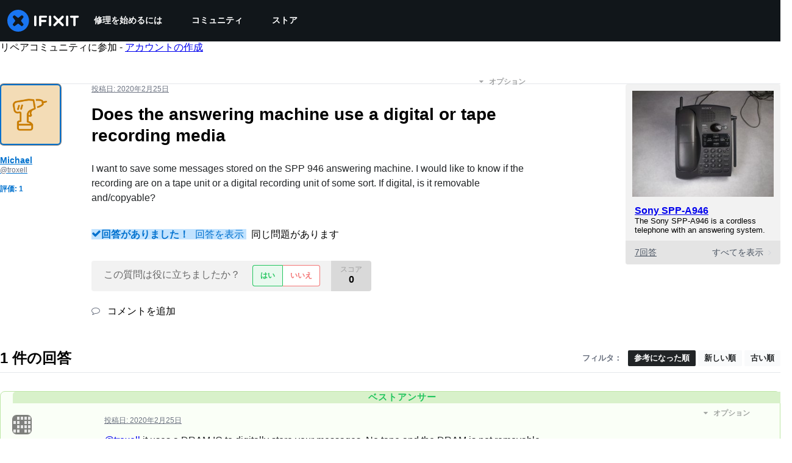

--- FILE ---
content_type: application/javascript
request_url: https://assets.cdn.ifixit.com/Assets/scripts/1839.de8c677b71118d8b6779.js
body_size: 129662
content:
/*! For license information please see 1839.de8c677b71118d8b6779.js.LICENSE.txt */
try{let t="undefined"!=typeof window?window:"undefined"!=typeof global?global:"undefined"!=typeof globalThis?globalThis:"undefined"!=typeof self?self:{},e=(new t.Error).stack;e&&(t._sentryDebugIds=t._sentryDebugIds||{},t._sentryDebugIds[e]="8481c58b-77b1-47ff-8a7c-7eef545c7f99",t._sentryDebugIdIdentifier="sentry-dbid-8481c58b-77b1-47ff-8a7c-7eef545c7f99")}catch(t){}{let t="undefined"!=typeof window?window:"undefined"!=typeof global?global:"undefined"!=typeof globalThis?globalThis:"undefined"!=typeof self?self:{};t._sentryModuleMetadata=t._sentryModuleMetadata||{},t._sentryModuleMetadata[(new t.Error).stack]=Object.assign({},t._sentryModuleMetadata[(new t.Error).stack],{"_sentryBundlerPluginAppKey:ifixitFirstParty":!0})}("undefined"!=typeof window?window:"undefined"!=typeof global?global:"undefined"!=typeof globalThis?globalThis:"undefined"!=typeof self?self:{}).SENTRY_RELEASE={id:"7e993fb9beb0960f0e089c97ff6019f8f22d1765"},(globalThis.webpackChunkcarpenter_frontend=globalThis.webpackChunkcarpenter_frontend||[]).push([[1839],{62396:(t,e,n)=>{"use strict";n.d(e,{A:()=>l,x:()=>a});var r=n(26932),o=n.n(r),i=n(5836),s=n.n(i)()(o());s.push([t.id,".cIv2mU0MJXkXwOZfYQhJ {\n   border-top: 1px solid #ccc;\n   border-bottom: 1px solid #ccc;\n   padding: 2px 0px;\n   color: #f47d16;\n}\n","",{version:3,sources:["webpack://./Shared/prosemirror/tiptap/extensions/featuredQuote.module.css"],names:[],mappings:"AAAA;GACG,0BAA0B;GAC1B,6BAA6B;GAC7B,gBAAgB;GAChB,cAAc;AACjB",sourcesContent:[".featuredQuote {\n   border-top: 1px solid #ccc;\n   border-bottom: 1px solid #ccc;\n   padding: 2px 0px;\n   color: #f47d16;\n}\n"],sourceRoot:""}]);var a="cIv2mU0MJXkXwOZfYQhJ";const l=s},64669:(t,e,n)=>{"use strict";n.d(e,{A:()=>l,l:()=>a});var r=n(26932),o=n.n(r),i=n(5836),s=n.n(i)()(o());s.push([t.id,".yqashDXMeQDE5iIoEL7b {\n   font-weight: 600;\n}\n","",{version:3,sources:["webpack://./Shared/prosemirror/tiptap/extensions/mentions/mentions.module.css"],names:[],mappings:"AAAA;GACG,gBAAgB;AACnB",sourcesContent:[".mention {\n   font-weight: 600;\n}\n"],sourceRoot:""}]);var a="yqashDXMeQDE5iIoEL7b";const l=s},62628:(t,e,n)=>{"use strict";n.d(e,{t:()=>o});var r=n(47038);const o=new Class({name:"MinimalMediaTarget",Implements:[Events],options:{},initialize:function(t){if(Object.append(this.options,t),!this.options.accepts)throw new r.Uj("Must provide an 'accepts' option")},attachItem:function(t,e){let n=this;function r(r,o,i){o&&n.fireEvent("itemChanged",[t]),e&&e.apply(n,Array.convert(arguments))}if(!t.isReady())return void r(null,!1,"Can't be placed until processing is finished");if(!1===t.data.filter_state())return void r(null,!1,"Can't place media of this type.");let o=this.options.customAttach;o?o(t,r):r(null,!0)},getMediaFilterName:function(){return this.options.accepts}})},22596:(t,e,n)=>{"use strict";n.d(e,{A:()=>i});const r={},o={get:t=>r[t],set:(t,e)=>(r[t]=e,e),getOrCreate:(t,e)=>o.get(t)?o.get(t):o.set(t,e()),delete:t=>{delete r[t]}},i=o},93899:(t,e,n)=>{"use strict";n.d(e,{AH:()=>d});var r=n(72215),o=n(43309),i=n(37669);function s(t,e){if(void 0===t.inserted[e.name])return t.insert("",e,t.sheet,!0)}function a(t,e,n){var r=[],o=(0,i.Rk)(t,r,n);return r.length<2?n:o+e(r)}var l=function t(e){for(var n="",r=0;r<e.length;r++){var o=e[r];if(null!=o){var i=void 0;switch(typeof o){case"boolean":break;case"object":if(Array.isArray(o))i=t(o);else for(var s in i="",o)o[s]&&s&&(i&&(i+=" "),i+=s);break;default:i=o}i&&(n&&(n+=" "),n+=i)}}return n},c=function(t){var e=(0,r.A)({key:"css"});e.sheet.speedy=function(t){this.isSpeedy=t},e.compat=!0;var n=function(){for(var t=arguments.length,n=new Array(t),r=0;r<t;r++)n[r]=arguments[r];var s=(0,o.J)(n,e.registered,void 0);return(0,i.sk)(e,s,!1),e.key+"-"+s.name};return{css:n,cx:function(){for(var t=arguments.length,r=new Array(t),o=0;o<t;o++)r[o]=arguments[o];return a(e.registered,n,l(r))},injectGlobal:function(){for(var t=arguments.length,n=new Array(t),r=0;r<t;r++)n[r]=arguments[r];var i=(0,o.J)(n,e.registered);s(e,i)},keyframes:function(){for(var t=arguments.length,n=new Array(t),r=0;r<t;r++)n[r]=arguments[r];var i=(0,o.J)(n,e.registered),a="animation-"+i.name;return s(e,{name:i.name,styles:"@keyframes "+a+"{"+i.styles+"}"}),a},hydrate:function(t){t.forEach((function(t){e.inserted[t]=!0}))},flush:function(){e.registered={},e.inserted={},e.sheet.flush()},sheet:e.sheet,cache:e,getRegisteredStyles:i.Rk.bind(null,e.registered),merge:a.bind(null,e.registered,n)}}(),d=(c.flush,c.hydrate,c.cx,c.merge,c.getRegisteredStyles,c.injectGlobal,c.keyframes,c.css);c.sheet,c.cache},61658:(t,e,n)=>{var r=n(50648),o=n(22480),i=n(17720),s=n(59564),a=n(83492),l=n(25832);t.exports=function(t,e,n){var c=-1,d=o,h=t.length,u=!0,p=[],f=p;if(n)u=!1,d=i;else if(h>=200){var m=e?null:a(t);if(m)return l(m);u=!1,d=s,f=new r}else f=e?[]:p;t:for(;++c<h;){var g=t[c],y=e?e(g):g;if(g=n||0!==g?g:0,u&&y==y){for(var v=f.length;v--;)if(f[v]===y)continue t;e&&f.push(y),p.push(g)}else d(f,y,n)||(f!==p&&f.push(y),p.push(g))}return p}},83492:(t,e,n)=>{var r=n(75068),o=n(41019),i=n(25832),s=r&&1/i(new r([,-0]))[1]==1/0?function(t){return new r(t)}:o;t.exports=s},22415:(t,e,n)=>{var r=n(7020);t.exports=function(t){return r(t)?void 0:t}},83338:(t,e,n)=>{var r=n(33123),o=n(87210),i=n(11094),s=n(30826),a=n(30140),l=n(22415),c=n(69355),d=n(4270),h=c((function(t,e){var n={};if(null==t)return n;var c=!1;e=r(e,(function(e){return e=s(e,t),c||(c=e.length>1),e})),a(t,d(t),n),c&&(n=o(n,7,l));for(var h=e.length;h--;)i(n,e[h]);return n}));t.exports=h},36767:(t,e,n)=>{var r=n(8890),o=n(61658);t.exports=function(t,e){return t&&t.length?o(t,r(e,2)):[]}},68543:(t,e,n)=>{"use strict";n.d(e,{Z:()=>i});var r=n(62628),o=n(90585);const i=t=>new Promise((e=>{const n=new r.t({customAttach:(t,n)=>{t&&e(t),n(null,!0)},accepts:t});o.g.browse(n)}))},65389:(t,e,n)=>{"use strict";n.d(e,{g:()=>l,n:()=>c});var r=n(92232),o=n(29726),i=n(97454),s=n(84734),a=n(51845);const l={size:"sm",mx:"px",bgColor:"gray.50",color:"gray.500",outline:"none",border:"none",minWidth:"28px",minHeight:"28px",_hover:{bgColor:"gray.100"},_focus:{bgColor:"gray.100"},_active:{bgColor:"gray.200"}},c=(0,o.R)((({shortcut:t,overrideShortcut:e,title:n,onClick:o,isDisabled:c,...d},h)=>{const u=Boolean(t||e),p=navigator.userAgent.indexOf("Mac")>0?"⌘":"ctrl+",f=u?`${n} (${e??`${p}${t}`})`:n,m={isDisabled:c,"aria-label":n,...d},{editor:g}=(0,a.m)();return c?(0,r.jsx)(i.K,{ref:h,...l,...m}):(0,r.jsx)(s.m,{placement:"top-start",label:f,children:(0,r.jsx)(i.K,{ref:h,...l,...m,onClick:t=>{t.preventDefault(),g.view.focus(),o()}})})}))},1839:(t,e,n)=>{"use strict";n.d(e,{Xq:()=>_,ET:()=>V,D6:()=>H,u9:()=>L,f7:()=>F,M8:()=>R,sC:()=>P,q4:()=>I,s5:()=>K,L$:()=>B,LZ:()=>z,vI:()=>j,ad:()=>D});var r=n(22596),o=n(47038);function i(t,e,n){return e in t?Object.defineProperty(t,e,{value:n,enumerable:!0,configurable:!0,writable:!0}):t[e]=n,t}class s{getOut(){return this.out}getPrefix(){return this.prefix}getSchema(){return this.schema}append(t){this.out+=t}renderDoc(t){t.forEach((t=>this.render(t)))}render(t){const e=this.nodes[t.type.name];if(!e)throw new o.Uj("no function for "+t.type.name);e(this,t)}renderPrefix(t,e,n,r=""){const o=this.prefix,i=o.length+e.length;this.prefix=e.repeat(i)+r,n(),this.prefix=o}renderList(t,e){t.forEach((t=>{this.renderPrefix(t,e,(()=>{t.forEach((t=>this.render(t)))}))}))}renderRestartedList(t){const e=t.firstChild;e&&(this.renderPrefix(e,"#",(()=>{e.forEach((t=>this.render(t)))}),`${t.attrs.start}.`),t.forEach(((t,e,n)=>{0!==n&&this.renderPrefix(t,"#",(()=>{t.forEach((t=>this.render(t)))}))})))}inline(t){const e=new Map,n=new Map,r=[];t.forEach((t=>t.isText&&r.push(t))),r.reverse(),r.forEach((t=>{if(!t.marks.length)return e.forEach(((t,n)=>e.delete(n))),void n.set(t,new Map);const r=t.marks.map((t=>t.type.name));r.forEach((t=>{e.has(t)||e.set(t,0)})),e.forEach(((n,r)=>e.set(r,t.text?n+t.text.length:0)));const o=new Map;e.forEach(((t,n)=>{r.includes(n)?o.set(n,t):e.delete(n)})),n.set(t,o)})),t.forEach((t=>this.text(t,n))),this.end_inline()}end_inline(){this.closeMarks(this.currentlyOpenMarks),this.currentlyOpenMarks=[],this.spaces=""}text(t,e){const n=t.marks,r=this.currentlyOpenMarks.filter((t=>0===n.filter((e=>t.eq(e))).length)),i=function(t,e){const n=e.reduce(((e,n)=>Math.min(e,t.indexOf(n))),t.length);if(-1===n)throw new o.Uj("Don't use this function on `needles` that may not be in `haystack`");return n}(this.currentlyOpenMarks,r);this.closeMarks(this.currentlyOpenMarks.slice(i)),this.currentlyOpenMarks=this.currentlyOpenMarks.slice(0,i);const s=n.filter((t=>0===this.currentlyOpenMarks.filter((e=>t.eq(e))).length));if(e){const n=e.get(t);n&&s.sort(((t,e)=>n.get(e.type.name)-n.get(t.type.name)))}if(this.currentlyOpenMarks=this.currentlyOpenMarks.concat(s),t.isText&&t.text){const[,e,n,r]=t.text.match(/^(\s*)([^]*?)(\s*)$/)||[];this.out+=this.spaces,this.out+=e,this.openMarks(s),this.out+=n,this.spaces=r}else this.out+=this.spaces,this.spaces="",this.openMarks(s),this.render(t)}closeMarks(t){this.out+=t.reduceRight(((t,e)=>{const n=this.marks[e.type.name]?.close;if(!n)throw new o.Uj("mark not found: "+e.type.name);return t+("function"==typeof n?n(e):n)}),"")}openMarks(t){this.out+=t.reduce(((t,e)=>{const n=this.marks[e.type.name]?.open;if(!n)throw new o.Uj("mark not found: "+e.type.name);return t+("function"==typeof n?n(e):n)}),"")}constructor(t,e,n){i(this,"nodes",void 0),i(this,"marks",void 0),i(this,"prefix",void 0),i(this,"out",void 0),i(this,"currentlyOpenMarks",void 0),i(this,"spaces",void 0),i(this,"schema",void 0),this.nodes=t,this.marks=e,this.prefix="",this.out="",this.schema=n,this.currentlyOpenMarks=[],this.spaces=""}}const a=new class{serialize(t){const e=t.type.schema,n=new s(this.nodes,this.marks,e);return n.renderDoc(t),n.getOut().trim()}constructor(t,e){i(this,"nodes",void 0),i(this,"marks",void 0),this.nodes=t,this.marks=e}}({paragraph(t,e){const n=t.getPrefix();n&&t.append(n+" "),t.inline(e),t.append("\n"),n||t.append("\n")},text(t,e){t.text(e),t.end_inline()},customHardBreak(t,e){t.append("[br]\n")},heading(t,e){const n="=".repeat(e.attrs.level);t.append(n+" "),t.inline(e),t.append(" "+n+"\n")},image(t,e){const{imageid:n,align:r,size:o}=e.attrs;t.append(`[image|${n}|align=${r}|size=${o}]`)},codeBlock(t,e){t.append("[code]\n"),t.inline(e),t.append("\n[/code]\n")},table(t,e){t.inline(e),t.append("\n")},blockquote(t,e){let n=e.attrs.attribute;const r=e.attrs.format,o=e.type.spec.attrs;"null"===n&&(n=null),t.append("[quote"),o&&(n&&n!==o.attribute.default&&(t.append("|"),n=t.getSchema().nodeFromJSON(n),t.inline(n)),r&&r!==o.format.default&&t.append("|format="+r)),t.append("]\n"),t.inline(e),t.append("[/quote]\n")},featuredQuote(t,e){t.append("[quote|format=featured]\n"),t.inline(e),t.append("[/quote]\n")},grid(t,e){const n=e.attrs.columns;null===n?t.append("[grid]\n"):t.append(`[grid|columns=${n}]\n`),t.inline(e),t.append("[/grid]\n")},orderedList(t,e){1===e.attrs.start?t.renderList(e,"#"):t.renderRestartedList(e)},bulletList(t,e){t.renderList(e,"*")},mention(t,e){t.append(`@${e.attrs.id}`)},note(t,e){"note"===e.attrs.type?t.append("[note]\n"):t.append(`[note|type=${e.attrs.type}]\n`),t.inline(e),t.append("[/note]\n")}},{italic:{open:"''",close:"''"},bold:{open:"***",close:"***"},underline:{open:"++",close:"++"},subscript:{open:",,",close:",,"},superscript:{open:"^^",close:"^^"},code:{open:"``",close:"``"},strike:{open:"~~",close:"~~"},link:{open:t=>"[link|"+t.attrs.href+"|",close:t=>"_blank"===t.attrs.target?"|new_window=true]":"]"}});var l=n(75020),c=n(96180),d=n(66976),h=n(98228),u=n(2431),p=n(71454),f=n(57820),m=n(49106);(0,l._w)([d.y,p.f,f.E,h.J2,c.yN,m.z,u.N_]);var g=n(26408),y=n(40352),v=n(5142),b=n(77038);const w=/(?:^|\s)(!\[(.+|:?)]\((\S+)(?:(?:\s+)["'](\S+)["'])?\))$/,k=l.bP.create({name:"image",addOptions:()=>({inline:!1,allowBase64:!1,HTMLAttributes:{}}),inline(){return this.options.inline},group(){return this.options.inline?"inline":"block"},draggable:!0,addAttributes:()=>({src:{default:null},alt:{default:null},title:{default:null}}),parseHTML(){return[{tag:this.options.allowBase64?"img[src]":'img[src]:not([src^="data:"])'}]},renderHTML({HTMLAttributes:t}){return["img",(0,l.KV)(this.options.HTMLAttributes,t)]},addCommands(){return{setImage:t=>({commands:e})=>e.insertContent({type:this.name,attrs:t})}},addInputRules(){return[(0,l.jT)({find:w,type:this.type,getAttributes:t=>{const[,,e,n,r]=t;return{src:n,alt:e,title:r}}})]}});var x=n(11284),S=n(98344),C=n(57506),M=n(29071),E=n(77096);(0,l._w)([d.y,p.f,f.E,b.D,v.NG,g.Cv,k,h.J2,c.yN,m.z,S.E,C.Z,y.Cy,x.n,u.N_,M.X,E.HX,E.YE]);var O=n(90952),A=n(11352),T=n(75690);(0,l._w)([d.y,p.f,f.E,b.D,v.NG,g.Cv,k,h.J2,c.yN,m.z,S.E,C.Z,y.Cy,x.n,u.N_,T.c,O.Rg,A._J]);const N=t=>Boolean(t?.legacy),D=(t,e)=>{r.A.set(t,e)},R=t=>{const e=r.A.get(t);return N(e)?null:e},$=t=>r.A.get(t),P=t=>{const e=$(t);if(N(e))return e.text;const n=e?.state?.doc;return n?a.serialize(n):""},I=t=>{const e=$(t);return N(e)?e.text:e?.getText()},L=t=>{const e=R(t);e?.commands?.focus()},_=t=>{const e=R(t);e?.commands?.clearContent(),e?.commands?.updateSavedContent()},B=t=>{const e=R(t);e?.commands?.setContent(e.storage.originalState.savedContent.toJSON())},z=t=>{const e=R(t);e?.commands?.updateSavedContent()},j=(t,e)=>{const n=R(t);n?.setEditable(e)},H=t=>{const e=R(t);e?.commands?.clearSessionStorage()},F=t=>{const e=R(t);return e?.storage?.characterCount?.characters()},V=t=>{const e=R(t);e?.commands?.clearError()},K=t=>{const e=R(t);return e?.storage?.originalState?.hasUnsavedChanges}},51845:(t,e,n)=>{"use strict";n.d(e,{m:()=>s,p:()=>i});var r=n(20660);const o={editor:null,preset:""},i=(0,r.createContext)(o),s=()=>(0,r.useContext)(i)},77096:(t,e,n)=>{"use strict";n.d(e,{Cv:()=>r.Cv,yN:()=>o.yN,Rg:()=>i.Rg,n4:()=>c,Cy:()=>s.Cy,NG:()=>h.NG,AX:()=>Me,xd:()=>X,YE:()=>d,mg:()=>pe,W4:()=>Qt,r2:()=>ce,yb:()=>ge,sg:()=>Se,yo:()=>p.y,Lp:()=>Ot,TZ:()=>ee,HX:()=>ze,xA:()=>Pe,DZ:()=>u.D,BZ:()=>I,oC:()=>te,J2:()=>_.J2,N_:()=>L.N_,ck:()=>K.c,gG:()=>se,PX:()=>V,L7:()=>ve,_J:()=>J._J,f:()=>oe,fz:()=>U.f,uW:()=>ue,n:()=>W.n,XT:()=>Ce,Xd:()=>ye,E:()=>q.E,Z3:()=>Y.Z,XI:()=>Ee.X,EY:()=>G.E,z2:()=>Z.z,rA:()=>Oe,Ce:()=>we});var r=n(26408),o=n(96180),i=n(90952),s=n(40352),a=n(75020),l=n(71324);const c=a.YY.create({name:"characterCount",addOptions:()=>({limit:null,mode:"textSize",textCounter:t=>t.length,wordCounter:t=>t.split(" ").filter((t=>""!==t)).length}),addStorage:()=>({characters:()=>0,words:()=>0}),onBeforeCreate(){this.storage.characters=t=>{const e=(null==t?void 0:t.node)||this.editor.state.doc;if("textSize"===((null==t?void 0:t.mode)||this.options.mode)){const t=e.textBetween(0,e.content.size,void 0," ");return this.options.textCounter(t)}return e.nodeSize},this.storage.words=t=>{const e=(null==t?void 0:t.node)||this.editor.state.doc,n=e.textBetween(0,e.content.size," "," ");return this.options.wordCounter(n)}},addProseMirrorPlugins(){let t=!1;return[new l.k_({key:new l.hs("characterCount"),appendTransaction:(e,n,r)=>{if(t)return;const o=this.options.limit;if(null==o||0===o)return void(t=!0);const i=this.storage.characters({node:r.doc});if(i>o){const e=0,n=i-o;console.warn(`[CharacterCount] Initial content exceeded limit of ${o} characters. Content was automatically trimmed.`);const s=r.tr.deleteRange(e,n);return t=!0,s}t=!0},filterTransaction:(t,e)=>{const n=this.options.limit;if(!t.docChanged||0===n||null==n)return!0;const r=this.storage.characters({node:e.doc}),o=this.storage.characters({node:t.doc});if(o<=n)return!0;if(r>n&&o>n&&o<=r)return!0;if(r>n&&o>n&&o>r)return!1;if(!t.getMeta("paste"))return!1;const i=t.selection.$head.pos,s=i-(o-n),a=i;return t.deleteRange(s,a),!(this.storage.characters({node:t.doc})>n)}})]}}),d=a.bP.create({name:"hardBreak",addOptions:()=>({keepMarks:!0,HTMLAttributes:{}}),inline:!0,group:"inline",selectable:!1,linebreakReplacement:!0,parseHTML:()=>[{tag:"br"}],renderHTML({HTMLAttributes:t}){return["br",(0,a.KV)(this.options.HTMLAttributes,t)]},renderText:()=>"\n",addCommands(){return{setHardBreak:()=>({commands:t,chain:e,state:n,editor:r})=>t.first([()=>t.exitCode(),()=>t.command((()=>{const{selection:t,storedMarks:o}=n;if(t.$from.parent.type.spec.isolating)return!1;const{keepMarks:i}=this.options,{splittableMarks:s}=r.extensionManager,a=o||t.$to.parentOffset&&t.$from.marks();return e().insertContent({type:this.name}).command((({tr:t,dispatch:e})=>{if(e&&a&&i){const e=a.filter((t=>s.includes(t.type.name)));t.ensureMarks(e)}return!0})).run()}))])}},addKeyboardShortcuts(){return{"Mod-Enter":()=>this.editor.commands.setHardBreak(),"Shift-Enter":()=>this.editor.commands.setHardBreak()}}}).extend({name:"customHardBreak",renderHTML:()=>["span","⏎",["br"]]});var h=n(5142),u=n(77038),p=n(66976),f=200,m=function(){};m.prototype.append=function(t){return t.length?(t=m.from(t),!this.length&&t||t.length<f&&this.leafAppend(t)||this.length<f&&t.leafPrepend(this)||this.appendInner(t)):this},m.prototype.prepend=function(t){return t.length?m.from(t).append(this):this},m.prototype.appendInner=function(t){return new y(this,t)},m.prototype.slice=function(t,e){return void 0===t&&(t=0),void 0===e&&(e=this.length),t>=e?m.empty:this.sliceInner(Math.max(0,t),Math.min(this.length,e))},m.prototype.get=function(t){if(!(t<0||t>=this.length))return this.getInner(t)},m.prototype.forEach=function(t,e,n){void 0===e&&(e=0),void 0===n&&(n=this.length),e<=n?this.forEachInner(t,e,n,0):this.forEachInvertedInner(t,e,n,0)},m.prototype.map=function(t,e,n){void 0===e&&(e=0),void 0===n&&(n=this.length);var r=[];return this.forEach((function(e,n){return r.push(t(e,n))}),e,n),r},m.from=function(t){return t instanceof m?t:t&&t.length?new g(t):m.empty};var g=function(t){function e(e){t.call(this),this.values=e}t&&(e.__proto__=t),e.prototype=Object.create(t&&t.prototype),e.prototype.constructor=e;var n={length:{configurable:!0},depth:{configurable:!0}};return e.prototype.flatten=function(){return this.values},e.prototype.sliceInner=function(t,n){return 0==t&&n==this.length?this:new e(this.values.slice(t,n))},e.prototype.getInner=function(t){return this.values[t]},e.prototype.forEachInner=function(t,e,n,r){for(var o=e;o<n;o++)if(!1===t(this.values[o],r+o))return!1},e.prototype.forEachInvertedInner=function(t,e,n,r){for(var o=e-1;o>=n;o--)if(!1===t(this.values[o],r+o))return!1},e.prototype.leafAppend=function(t){if(this.length+t.length<=f)return new e(this.values.concat(t.flatten()))},e.prototype.leafPrepend=function(t){if(this.length+t.length<=f)return new e(t.flatten().concat(this.values))},n.length.get=function(){return this.values.length},n.depth.get=function(){return 0},Object.defineProperties(e.prototype,n),e}(m);m.empty=new g([]);var y=function(t){function e(e,n){t.call(this),this.left=e,this.right=n,this.length=e.length+n.length,this.depth=Math.max(e.depth,n.depth)+1}return t&&(e.__proto__=t),e.prototype=Object.create(t&&t.prototype),e.prototype.constructor=e,e.prototype.flatten=function(){return this.left.flatten().concat(this.right.flatten())},e.prototype.getInner=function(t){return t<this.left.length?this.left.get(t):this.right.get(t-this.left.length)},e.prototype.forEachInner=function(t,e,n,r){var o=this.left.length;return!(e<o&&!1===this.left.forEachInner(t,e,Math.min(n,o),r))&&!(n>o&&!1===this.right.forEachInner(t,Math.max(e-o,0),Math.min(this.length,n)-o,r+o))&&void 0},e.prototype.forEachInvertedInner=function(t,e,n,r){var o=this.left.length;return!(e>o&&!1===this.right.forEachInvertedInner(t,e-o,Math.max(n,o)-o,r+o))&&!(n<o&&!1===this.left.forEachInvertedInner(t,Math.min(e,o),n,r))&&void 0},e.prototype.sliceInner=function(t,e){if(0==t&&e==this.length)return this;var n=this.left.length;return e<=n?this.left.slice(t,e):t>=n?this.right.slice(t-n,e-n):this.left.slice(t,n).append(this.right.slice(0,e-n))},e.prototype.leafAppend=function(t){var n=this.right.leafAppend(t);if(n)return new e(this.left,n)},e.prototype.leafPrepend=function(t){var n=this.left.leafPrepend(t);if(n)return new e(n,this.right)},e.prototype.appendInner=function(t){return this.left.depth>=Math.max(this.right.depth,t.depth)+1?new e(this.left,new e(this.right,t)):new e(this,t)},e}(m);const v=m;var b=n(27150);class w{popEvent(t,e){if(0==this.eventCount)return null;let n,r,o=this.items.length;for(;;o--)if(this.items.get(o-1).selection){--o;break}e&&(n=this.remapping(o,this.items.length),r=n.maps.length);let i,s,a=t.tr,l=[],c=[];return this.items.forEach(((t,e)=>{if(!t.step)return n||(n=this.remapping(o,e+1),r=n.maps.length),r--,void c.push(t);if(n){c.push(new k(t.map));let e,o=t.step.map(n.slice(r));o&&a.maybeStep(o).doc&&(e=a.mapping.maps[a.mapping.maps.length-1],l.push(new k(e,void 0,void 0,l.length+c.length))),r--,e&&n.appendMap(e,r)}else a.maybeStep(t.step);return t.selection?(i=n?t.selection.map(n.slice(r)):t.selection,s=new w(this.items.slice(0,o).append(c.reverse().concat(l)),this.eventCount-1),!1):void 0}),this.items.length,0),{remaining:s,transform:a,selection:i}}addTransform(t,e,n,r){let o=[],i=this.eventCount,s=this.items,a=!r&&s.length?s.get(s.length-1):null;for(let n=0;n<t.steps.length;n++){let l,c=t.steps[n].invert(t.docs[n]),d=new k(t.mapping.maps[n],c,e);(l=a&&a.merge(d))&&(d=l,n?o.pop():s=s.slice(0,s.length-1)),o.push(d),e&&(i++,e=void 0),r||(a=d)}let l=i-n.depth;return l>S&&(s=function(t,e){let n;return t.forEach(((t,r)=>{if(t.selection&&0==e--)return n=r,!1})),t.slice(n)}(s,l),i-=l),new w(s.append(o),i)}remapping(t,e){let n=new b.X9;return this.items.forEach(((e,r)=>{let o=null!=e.mirrorOffset&&r-e.mirrorOffset>=t?n.maps.length-e.mirrorOffset:void 0;n.appendMap(e.map,o)}),t,e),n}addMaps(t){return 0==this.eventCount?this:new w(this.items.append(t.map((t=>new k(t)))),this.eventCount)}rebased(t,e){if(!this.eventCount)return this;let n=[],r=Math.max(0,this.items.length-e),o=t.mapping,i=t.steps.length,s=this.eventCount;this.items.forEach((t=>{t.selection&&s--}),r);let a=e;this.items.forEach((e=>{let r=o.getMirror(--a);if(null==r)return;i=Math.min(i,r);let l=o.maps[r];if(e.step){let i=t.steps[r].invert(t.docs[r]),c=e.selection&&e.selection.map(o.slice(a+1,r));c&&s++,n.push(new k(l,i,c))}else n.push(new k(l))}),r);let l=[];for(let t=e;t<i;t++)l.push(new k(o.maps[t]));let c=this.items.slice(0,r).append(l).append(n),d=new w(c,s);return d.emptyItemCount()>500&&(d=d.compress(this.items.length-n.length)),d}emptyItemCount(){let t=0;return this.items.forEach((e=>{e.step||t++})),t}compress(t=this.items.length){let e=this.remapping(0,t),n=e.maps.length,r=[],o=0;return this.items.forEach(((i,s)=>{if(s>=t)r.push(i),i.selection&&o++;else if(i.step){let t=i.step.map(e.slice(n)),s=t&&t.getMap();if(n--,s&&e.appendMap(s,n),t){let a=i.selection&&i.selection.map(e.slice(n));a&&o++;let l,c=new k(s.invert(),t,a),d=r.length-1;(l=r.length&&r[d].merge(c))?r[d]=l:r.push(c)}}else i.map&&n--}),this.items.length,0),new w(v.from(r.reverse()),o)}constructor(t,e){this.items=t,this.eventCount=e}}w.empty=new w(v.empty,0);class k{merge(t){if(this.step&&t.step&&!t.selection){let e=t.step.merge(this.step);if(e)return new k(e.getMap().invert(),e,this.selection)}}constructor(t,e,n,r){this.map=t,this.step=e,this.selection=n,this.mirrorOffset=r}}class x{constructor(t,e,n,r,o){this.done=t,this.undone=e,this.prevRanges=n,this.prevTime=r,this.prevComposition=o}}const S=20;function C(t){let e=[];for(let n=t.length-1;n>=0&&0==e.length;n--)t[n].forEach(((t,n,r,o)=>e.push(r,o)));return e}function M(t,e){if(!t)return null;let n=[];for(let r=0;r<t.length;r+=2){let o=e.map(t[r],1),i=e.map(t[r+1],-1);o<=i&&n.push(o,i)}return n}let E=!1,O=null;function A(t){let e=t.plugins;if(O!=e){E=!1,O=e;for(let t=0;t<e.length;t++)if(e[t].spec.historyPreserveItems){E=!0;break}}return E}const T=new l.hs("history"),N=new l.hs("closeHistory");function D(t={}){return t={depth:t.depth||100,newGroupDelay:t.newGroupDelay||500},new l.k_({key:T,state:{init:()=>new x(w.empty,w.empty,null,0,-1),apply:(e,n,r)=>function(t,e,n,r){let o,i=n.getMeta(T);if(i)return i.historyState;n.getMeta(N)&&(t=new x(t.done,t.undone,null,0,-1));let s=n.getMeta("appendedTransaction");if(0==n.steps.length)return t;if(s&&s.getMeta(T))return s.getMeta(T).redo?new x(t.done.addTransform(n,void 0,r,A(e)),t.undone,C(n.mapping.maps),t.prevTime,t.prevComposition):new x(t.done,t.undone.addTransform(n,void 0,r,A(e)),null,t.prevTime,t.prevComposition);if(!1===n.getMeta("addToHistory")||s&&!1===s.getMeta("addToHistory"))return(o=n.getMeta("rebased"))?new x(t.done.rebased(n,o),t.undone.rebased(n,o),M(t.prevRanges,n.mapping),t.prevTime,t.prevComposition):new x(t.done.addMaps(n.mapping.maps),t.undone.addMaps(n.mapping.maps),M(t.prevRanges,n.mapping),t.prevTime,t.prevComposition);{let o=n.getMeta("composition"),i=0==t.prevTime||!s&&t.prevComposition!=o&&(t.prevTime<(n.time||0)-r.newGroupDelay||!function(t,e){if(!e)return!1;if(!t.docChanged)return!0;let n=!1;return t.mapping.maps[0].forEach(((t,r)=>{for(let o=0;o<e.length;o+=2)t<=e[o+1]&&r>=e[o]&&(n=!0)})),n}(n,t.prevRanges)),a=s?M(t.prevRanges,n.mapping):C(n.mapping.maps);return new x(t.done.addTransform(n,i?e.selection.getBookmark():void 0,r,A(e)),w.empty,a,n.time,null==o?t.prevComposition:o)}}(n,r,e,t)},config:t,props:{handleDOMEvents:{beforeinput(t,e){let n=e.inputType,r="historyUndo"==n?$:"historyRedo"==n?P:null;return!!r&&(e.preventDefault(),r(t.state,t.dispatch))}}}})}function R(t,e){return(n,r)=>{let o=T.getState(n);if(!o||0==(t?o.undone:o.done).eventCount)return!1;if(r){let i=function(t,e,n){let r=A(e),o=T.get(e).spec.config,i=(n?t.undone:t.done).popEvent(e,r);if(!i)return null;let s=i.selection.resolve(i.transform.doc),a=(n?t.done:t.undone).addTransform(i.transform,e.selection.getBookmark(),o,r),l=new x(n?a:i.remaining,n?i.remaining:a,null,0,-1);return i.transform.setSelection(s).setMeta(T,{redo:n,historyState:l})}(o,n,t);i&&r(e?i.scrollIntoView():i)}return!0}}const $=R(!1,!0),P=R(!0,!0);R(!1,!1),R(!0,!1);const I=a.YY.create({name:"history",addOptions:()=>({depth:100,newGroupDelay:500}),addCommands:()=>({undo:()=>({state:t,dispatch:e})=>$(t,e),redo:()=>({state:t,dispatch:e})=>P(t,e)}),addProseMirrorPlugins(){return[D(this.options)]},addKeyboardShortcuts(){return{"Mod-z":()=>this.editor.commands.undo(),"Shift-Mod-z":()=>this.editor.commands.redo(),"Mod-y":()=>this.editor.commands.redo(),"Mod-я":()=>this.editor.commands.undo(),"Shift-Mod-я":()=>this.editor.commands.redo()}}});var L=n(2431),_=n(98228),B=n(50915);function z(t){var e;const{char:n,allowSpaces:r,allowToIncludeChar:o,allowedPrefixes:i,startOfLine:s,$position:l}=t,c=r&&!o,d=(0,a.GG)(n),h=new RegExp(`\\s${d}$`),u=s?"^":"",p=o?"":d,f=c?new RegExp(`${u}${d}.*?(?=\\s${p}|$)`,"gm"):new RegExp(`${u}(?:^)?${d}[^\\s${p}]*`,"gm"),m=(null===(e=l.nodeBefore)||void 0===e?void 0:e.isText)&&l.nodeBefore.text;if(!m)return null;const g=l.pos-m.length,y=Array.from(m.matchAll(f)).pop();if(!y||void 0===y.input||void 0===y.index)return null;const v=y.input.slice(Math.max(0,y.index-1),y.index),b=new RegExp(`^[${null==i?void 0:i.join("")}\0]?$`).test(v);if(null!==i&&!b)return null;const w=g+y.index;let k=w+y[0].length;return c&&h.test(m.slice(k-1,k+1))&&(y[0]+=" ",k+=1),w<l.pos&&k>=l.pos?{range:{from:w,to:k},query:y[0].slice(n.length),text:y[0]}:null}const j=new l.hs("suggestion");function H({pluginKey:t=j,editor:e,char:n="@",allowSpaces:r=!1,allowToIncludeChar:o=!1,allowedPrefixes:i=[" "],startOfLine:s=!1,decorationTag:a="span",decorationClass:c="suggestion",command:d=(()=>null),items:h=(()=>[]),render:u=(()=>({})),allow:p=(()=>!0),findSuggestionMatch:f=z}){let m;const g=null==u?void 0:u(),y=new l.k_({key:t,view(){return{update:async(t,n)=>{var r,o,i,s,a,l,c;const u=null===(r=this.key)||void 0===r?void 0:r.getState(n),p=null===(o=this.key)||void 0===o?void 0:o.getState(t.state),f=u.active&&p.active&&u.range.from!==p.range.from,y=!u.active&&p.active,v=u.active&&!p.active,b=!y&&!v&&u.query!==p.query,w=y||f&&b,k=b||f,x=v||f&&b;if(!w&&!k&&!x)return;const S=x&&!w?u:p,C=t.dom.querySelector(`[data-decoration-id="${S.decorationId}"]`);m={editor:e,range:S.range,query:S.query,text:S.text,items:[],command:t=>d({editor:e,range:S.range,props:t}),decorationNode:C,clientRect:C?()=>{var n;const{decorationId:r}=null===(n=this.key)||void 0===n?void 0:n.getState(e.state),o=t.dom.querySelector(`[data-decoration-id="${r}"]`);return(null==o?void 0:o.getBoundingClientRect())||null}:null},w&&(null===(i=null==g?void 0:g.onBeforeStart)||void 0===i||i.call(g,m)),k&&(null===(s=null==g?void 0:g.onBeforeUpdate)||void 0===s||s.call(g,m)),(k||w)&&(m.items=await h({editor:e,query:S.query})),x&&(null===(a=null==g?void 0:g.onExit)||void 0===a||a.call(g,m)),k&&(null===(l=null==g?void 0:g.onUpdate)||void 0===l||l.call(g,m)),w&&(null===(c=null==g?void 0:g.onStart)||void 0===c||c.call(g,m))},destroy:()=>{var t;m&&(null===(t=null==g?void 0:g.onExit)||void 0===t||t.call(g,m))}}},state:{init:()=>({active:!1,range:{from:0,to:0},query:null,text:null,composing:!1}),apply(t,a,l,c){const{isEditable:d}=e,{composing:h}=e.view,{selection:u}=t,{empty:m,from:g}=u,y={...a};if(y.composing=h,d&&(m||e.view.composing)){!(g<a.range.from||g>a.range.to)||h||a.composing||(y.active=!1);const t=f({char:n,allowSpaces:r,allowToIncludeChar:o,allowedPrefixes:i,startOfLine:s,$position:u.$from}),l=`id_${Math.floor(4294967295*Math.random())}`;t&&p({editor:e,state:c,range:t.range,isActive:a.active})?(y.active=!0,y.decorationId=a.decorationId?a.decorationId:l,y.range=t.range,y.query=t.query,y.text=t.text):y.active=!1}else y.active=!1;return y.active||(y.decorationId=null,y.range={from:0,to:0},y.query=null,y.text=null),y}},props:{handleKeyDown(t,e){var n;const{active:r,range:o}=y.getState(t.state);return r&&(null===(n=null==g?void 0:g.onKeyDown)||void 0===n?void 0:n.call(g,{view:t,event:e,range:o}))||!1},decorations(t){const{active:e,range:n,decorationId:r}=y.getState(t);return e?B.zF.create(t.doc,[B.NZ.inline(n.from,n.to,{nodeName:a,class:c,"data-decoration-id":r})]):null}}});return y}const F=new l.hs("mention"),V=a.bP.create({name:"mention",priority:101,addOptions(){return{HTMLAttributes:{},renderText({options:t,node:e}){var n;return`${t.suggestion.char}${null!==(n=e.attrs.label)&&void 0!==n?n:e.attrs.id}`},deleteTriggerWithBackspace:!1,renderHTML({options:t,node:e}){var n;return["span",(0,a.KV)(this.HTMLAttributes,t.HTMLAttributes),`${t.suggestion.char}${null!==(n=e.attrs.label)&&void 0!==n?n:e.attrs.id}`]},suggestion:{char:"@",pluginKey:F,command:({editor:t,range:e,props:n})=>{var r,o,i;const s=t.view.state.selection.$to.nodeAfter;(null===(r=null==s?void 0:s.text)||void 0===r?void 0:r.startsWith(" "))&&(e.to+=1),t.chain().focus().insertContentAt(e,[{type:this.name,attrs:n},{type:"text",text:" "}]).run(),null===(i=null===(o=t.view.dom.ownerDocument.defaultView)||void 0===o?void 0:o.getSelection())||void 0===i||i.collapseToEnd()},allow:({state:t,range:e})=>{const n=t.doc.resolve(e.from),r=t.schema.nodes[this.name];return!!n.parent.type.contentMatch.matchType(r)}}}},group:"inline",inline:!0,selectable:!1,atom:!0,addAttributes:()=>({id:{default:null,parseHTML:t=>t.getAttribute("data-id"),renderHTML:t=>t.id?{"data-id":t.id}:{}},label:{default:null,parseHTML:t=>t.getAttribute("data-label"),renderHTML:t=>t.label?{"data-label":t.label}:{}}}),parseHTML(){return[{tag:`span[data-type="${this.name}"]`}]},renderHTML({node:t,HTMLAttributes:e}){if(void 0!==this.options.renderLabel)return console.warn("renderLabel is deprecated use renderText and renderHTML instead"),["span",(0,a.KV)({"data-type":this.name},this.options.HTMLAttributes,e),this.options.renderLabel({options:this.options,node:t})];const n={...this.options};n.HTMLAttributes=(0,a.KV)({"data-type":this.name},this.options.HTMLAttributes,e);const r=this.options.renderHTML({options:n,node:t});return"string"==typeof r?["span",(0,a.KV)({"data-type":this.name},this.options.HTMLAttributes,e),r]:r},renderText({node:t}){return void 0!==this.options.renderLabel?(console.warn("renderLabel is deprecated use renderText and renderHTML instead"),this.options.renderLabel({options:this.options,node:t})):this.options.renderText({options:this.options,node:t})},addKeyboardShortcuts(){return{Backspace:()=>this.editor.commands.command((({tr:t,state:e})=>{let n=!1;const{selection:r}=e,{empty:o,anchor:i}=r;return!!o&&(e.doc.nodesBetween(i-1,i,((e,r)=>{if(e.type.name===this.name)return n=!0,t.insertText(this.options.deleteTriggerWithBackspace?"":this.options.suggestion.char||"",r,r+e.nodeSize),!1})),n)}))}},addProseMirrorPlugins(){return[H({editor:this.editor,...this.options.suggestion})]}});var K=n(75690),U=n(71454),J=n(11352),q=n(98344),W=n(11284),G=n(57820),Y=n(57506);const X=s.Cy.extend({addKeyboardShortcuts(){return{"Mod-e":()=>this.editor.commands.toggleCode(),"Mod-`":()=>this.editor.commands.toggleCode()}},excludes:null,priority:200});var Z=n(49106),Q=n(8892);class tt{createTooltip(){const{element:t}=this.editor.options,e=!!t.parentElement;!this.tippy&&e&&(this.tippy=(0,Q.Ay)(t,{duration:0,getReferenceClientRect:null,content:this.element,interactive:!0,trigger:"manual",placement:"top",hideOnClick:"toggle",...this.tippyOptions}),this.tippy.popper.firstChild&&this.tippy.popper.firstChild.addEventListener("blur",this.tippyBlurHandler))}update(t,e){const{state:n}=t,r=n.selection.from!==n.selection.to;if(this.updateDelay>0&&r)return void this.handleDebouncedUpdate(t,e);const o=!(null==e?void 0:e.selection.eq(t.state.selection)),i=!(null==e?void 0:e.doc.eq(t.state.doc));this.updateHandler(t,o,i,e)}show(){var t;null===(t=this.tippy)||void 0===t||t.show()}hide(){var t;null===(t=this.tippy)||void 0===t||t.hide()}destroy(){var t,e;(null===(t=this.tippy)||void 0===t?void 0:t.popper.firstChild)&&this.tippy.popper.firstChild.removeEventListener("blur",this.tippyBlurHandler),null===(e=this.tippy)||void 0===e||e.destroy(),this.element.removeEventListener("mousedown",this.mousedownHandler,{capture:!0}),this.view.dom.removeEventListener("dragstart",this.dragstartHandler),this.editor.off("focus",this.focusHandler),this.editor.off("blur",this.blurHandler)}constructor({editor:t,element:e,view:n,tippyOptions:r={},updateDelay:o=250,shouldShow:i}){this.preventHide=!1,this.shouldShow=({view:t,state:e,from:n,to:r})=>{const{doc:o,selection:i}=e,{empty:s}=i,l=!o.textBetween(n,r).length&&(0,a.eE)(e.selection),c=this.element.contains(document.activeElement);return!(!t.hasFocus()&&!c||s||l||!this.editor.isEditable)},this.mousedownHandler=()=>{this.preventHide=!0},this.dragstartHandler=()=>{this.hide()},this.focusHandler=()=>{setTimeout((()=>this.update(this.editor.view)))},this.blurHandler=({event:t})=>{var e;this.preventHide?this.preventHide=!1:(null==t?void 0:t.relatedTarget)&&(null===(e=this.element.parentNode)||void 0===e?void 0:e.contains(t.relatedTarget))||(null==t?void 0:t.relatedTarget)!==this.editor.view.dom&&this.hide()},this.tippyBlurHandler=t=>{this.blurHandler({event:t})},this.handleDebouncedUpdate=(t,e)=>{const n=!(null==e?void 0:e.selection.eq(t.state.selection)),r=!(null==e?void 0:e.doc.eq(t.state.doc));(n||r)&&(this.updateDebounceTimer&&clearTimeout(this.updateDebounceTimer),this.updateDebounceTimer=window.setTimeout((()=>{this.updateHandler(t,n,r,e)}),this.updateDelay))},this.updateHandler=(t,e,n,r)=>{var o,i,s;const{state:l,composing:c}=t,{selection:d}=l;if(c||!e&&!n)return;this.createTooltip();const{ranges:h}=d,u=Math.min(...h.map((t=>t.$from.pos))),p=Math.max(...h.map((t=>t.$to.pos)));(null===(o=this.shouldShow)||void 0===o?void 0:o.call(this,{editor:this.editor,element:this.element,view:t,state:l,oldState:r,from:u,to:p}))?(null===(i=this.tippy)||void 0===i||i.setProps({getReferenceClientRect:(null===(s=this.tippyOptions)||void 0===s?void 0:s.getReferenceClientRect)||(()=>{if((0,a.BQ)(l.selection)){let e=t.nodeDOM(u);if(e){const t=e.dataset.nodeViewWrapper?e:e.querySelector("[data-node-view-wrapper]");if(t&&(e=t.firstChild),e)return e.getBoundingClientRect()}}return(0,a.MG)(t,u,p)})}),this.show()):this.hide()},this.editor=t,this.element=e,this.view=n,this.updateDelay=o,i&&(this.shouldShow=i),this.element.addEventListener("mousedown",this.mousedownHandler,{capture:!0}),this.view.dom.addEventListener("dragstart",this.dragstartHandler),this.editor.on("focus",this.focusHandler),this.editor.on("blur",this.blurHandler),this.tippyOptions=r,this.element.remove(),this.element.style.visibility="visible"}}const et=t=>new l.k_({key:"string"==typeof t.pluginKey?new l.hs(t.pluginKey):t.pluginKey,view:e=>new tt({view:e,...t})});a.YY.create({name:"bubbleMenu",addOptions:()=>({element:null,tippyOptions:{},pluginKey:"bubbleMenu",updateDelay:void 0,shouldShow:null}),addProseMirrorPlugins(){return this.options.element?[et({pluginKey:this.options.pluginKey,editor:this.editor,element:this.options.element,tippyOptions:this.options.tippyOptions,updateDelay:this.options.updateDelay,shouldShow:this.options.shouldShow})]:[]}});var nt=n(19495),rt=n(92232),ot=n(16266),it=n(20660),st=n(83728),at=n(83363),lt=n(10282),ct=n(25526),dt=n(36246),ht=n(30139),ut=n(94952),pt=n(7e4),ft=n(98559),mt=n(19394),gt=n(26366),yt=n(97287),vt=n(52355),bt=n(65389),wt=n(45803),kt=n(51845);const xt={base:"350px",sm:"350px",md:"500px",lg:"600px"},St={bgColor:"gray.50",borderWidth:"1px",borderColor:"gray.300",borderRadius:"md",padding:"2.5",maxW:"90vw",boxShadow:wt.r7[3]},Ct=t=>{const e={marginLeft:2,size:"md"};return t.editor.isActive("link")?(0,rt.jsxs)(st.s,{maxWidth:xt,...St,children:[(0,rt.jsx)(at.$,{as:lt.N,href:t.url,leftIcon:(0,rt.jsx)(vt.g,{icon:yt.AaJ,color:"var(--chakra-colors-gray-500)"}),flexGrow:2,variant:"link",isExternal:!0,children:(0,rt.jsx)(ct.E,{fontSize:"md",alignSelf:"center",color:"brand.500",noOfLines:1,whiteSpace:"normal",children:t.url})}),(0,rt.jsx)(bt.n,{icon:(0,rt.jsx)(vt.g,{icon:yt.cNj}),onClick:t.handleEdit,title:(0,ot._js)("Edit link"),...e}),(0,rt.jsx)(bt.n,{icon:(0,rt.jsx)(vt.g,{icon:yt.yLS}),onClick:t.handleRemove,title:(0,ot._js)("Remove link"),...e})]}):null},Mt=t=>{const{editor:e,url:n,setUrl:r,text:o,setText:i,newTab:s,setNewTab:a,handleSave:l,handleCancel:c}=t,d=(0,it.useRef)(void 0),h=(0,it.useRef)(void 0);(0,it.useEffect)((()=>{setTimeout(n?()=>{d.current?.focus(),a("_blank"===e.getAttributes("link").target)}:()=>h.current?.focus(),100)}),[]);const u={margin:"2",marginTop:"4",marginRight:"0"},p=t=>{"Enter"===t.key&&(t.preventDefault(),n&&l())};return(0,rt.jsxs)(dt.MJ,{width:xt,...St,children:[(0,rt.jsx)(ht.l,{children:(0,ot._js)("Link text")}),(0,rt.jsx)(ut.p,{bgColor:"white",fontSize:"sm",value:o,onChange:t=>{i(t.target.value)},onKeyDown:p,ref:d}),(0,rt.jsx)(pt.c,{orientation:"horizontal",borderStyle:"none"}),(0,rt.jsx)(ht.l,{children:(0,ot._js)("Link address")}),(0,rt.jsx)(ut.p,{bgColor:"white",fontSize:"sm",placeholder:"https://www.example.com",value:n,onChange:t=>{r(t.target.value)},onKeyDown:p,ref:h,type:"url"}),(0,rt.jsx)(pt.c,{orientation:"horizontal",borderStyle:"none"}),(0,rt.jsxs)(st.s,{justify:"flex-end",align:"center",children:[(0,rt.jsxs)(ft.z,{mt:"4",children:[(0,rt.jsx)(ht.l,{htmlFor:"newTabSwitch",mb:"0",children:(0,ot._js)("Open in a new tab")}),(0,rt.jsx)(pt.c,{orientation:"vertical",borderStyle:"none",size:"10px"}),(0,rt.jsx)(mt.d,{id:"newTabSwitch",size:"md",onChange:t=>{a(!s)},isChecked:s})]}),(0,rt.jsx)(gt.h,{}),(0,rt.jsx)(at.$,{onClick:c,...u,children:(0,ot._js)("Cancel")}),(0,rt.jsx)(at.$,{variant:"cta",onClick:l,isDisabled:!n,...u,children:(0,ot._js)("Confirm Link")})]})]})},Et=(0,it.forwardRef)((function(t,e){const{editor:n}=t,{preset:r}=(0,kt.m)(),o="guide_intro"===r?"_blank":"",[i,s]=(0,it.useState)(""),[a,l]=(0,it.useState)(""),[c,d]=(0,it.useState)("_blank"===o),[h,u]=(0,it.useState)("preview"),[p,f]=(0,it.useState)({from:0,to:0}),m=()=>{const{from:t,to:e}=n.state.selection;f({from:t,to:e});const r=n.state.doc.textBetween(t,e);l(r);const i=n.getAttributes("link"),a=i.href||"",c=i.target||o;s(a),d("_blank"===c)};(0,it.useImperativeHandle)(e,(()=>({show:t=>(t&&u(t),m(),!0),hide:()=>(l(""),s(""),u("preview"),!0)})));const g=()=>{n.chain().focus().extendMarkRange("link").unsetLink().run()},y={editor:n,url:i,text:a,setUrl:s,setText:l,newTab:c,setNewTab:d,handleEdit:()=>{n.commands.extendMarkRange("link"),m(),u("edit")},handleSave:()=>{let t=i;const e=/^[a-z][\d+.a-z-]*:\/\//i.test(t),r=c?"_blank":"";t.includes("mailto:")?s(t):t&&!e&&(t="https://"+t,s(t));const o={type:"text",marks:[{type:"link",attrs:{href:t,target:r}}],text:a||t};n.chain().focus().insertContentAt(p,o).run(),u("preview")},handleRemove:g,handleCancel:()=>{const t=n.getAttributes("link"),e=t.href||"",r=t.target||o;e?s(e):g(),d("_blank"===r),n.commands.focus(),u("preview")}};return h?n&&("preview"==h?(0,rt.jsx)(Ct,{...y}):(0,rt.jsx)(Mt,{...y})):null})),Ot=L.N_.extend({inclusive:!1,priority:-10,onCreate(){const t=()=>{const t={editor:this.editor},e=this.editor.storage.editorid.editorid;this.storage[`${e}-renderer`]=new nt.NV(Et,{props:t,editor:this.editor}),this.storage.bubbleMenu=et({pluginKey:`bubble-menu-${e}`,editor:this.editor,element:this.storage[`${e}-renderer`].element,shouldShow:()=>this.editor.isActive("link")||this.storage.forceShow,tippyOptions:{duration:[100,0],maxWidth:"none",moveTransition:"transform 0.1s ease 0.05s",ignoreAttributes:!0,placement:"bottom"},updateDelay:50}),this.editor.registerPlugin(this.storage.bubbleMenu)},e=()=>{this.editor.view?.dom?t():setTimeout(e,50)};e()},addCommands(){return{...this.parent?.(),showLinkEditor:t=>({dispatch:e})=>{const n=this.editor.storage.editorid.editorid,r=this.storage[`${n}-renderer`];return e&&r&&r.ref?.show?.(t),!0},hideLinkEditor:()=>({dispatch:t})=>{const e=this.editor.storage.editorid.editorid,n=this.storage[`${e}-renderer`];return t&&n&&n.ref?.hide?.(),!0},editLink:()=>({dispatch:t,commands:e,editor:n})=>!t||(e.extendMarkRange("link"),n.isActive("link")||e.forceShow(),e.showLinkEditor("edit"),!0),forceShow:()=>({dispatch:t,editor:e})=>!t||(this.storage.forceShow=!0,e.commands.blur(),requestAnimationFrame((()=>{e.commands.focus()})),!0)}},addStorage:()=>({renderer:null,bubbleMenu:null,forceShow:!1}),addKeyboardShortcuts(){return{"Mod-k":()=>this.editor.commands.editLink()}},onSelectionUpdate(){this.storage.forceShow=!1,this.editor.isActive("link")?this.editor.commands.showLinkEditor("preview"):this.editor.commands.hideLinkEditor()},onExit(){this.storage.renderer&&this.storage.renderer.destroy(),this.editor.unregisterPlugin(this.storage.bubbleMenu)},addPasteRules:()=>[]}).configure({openOnClick:!1,linkOnPaste:!1,autolink:!1});var At=n(51784),Tt=n(88046),Nt=n(29529);const Dt=t=>(0,rt.jsx)(At.a,{as:"span",fontSize:"md",fontWeight:t.bold?"bold":"",paddingRight:2.5,color:"black",children:t.children}),Rt=t=>(0,rt.jsx)(Tt.ck,{textAlign:"start",overflow:"auto",children:(0,rt.jsxs)(st.s,{as:"button",alignItems:"center",width:"100%",paddingY:1.5,backgroundColor:t.selected?"gray.200":"white",onClick:t.onClick,onMouseOver:t.onMouseOver,className:t.selected?"mentionSelected":null,children:[(0,rt.jsx)(Nt._,{src:t.item.image,position:"relative",boxSize:6,marginTop:.5,marginRight:2,borderRadius:"full"}),(0,rt.jsx)(Dt,{bold:!0,children:t.item.unique_username}),(0,rt.jsx)(Dt,{children:t.item.username})]})}),$t=(0,it.forwardRef)(((t,e)=>{const[n,r]=(0,it.useState)(0),o=e=>{const n=t.items[e];n&&t.command({id:n.unique_username})};return(0,it.useEffect)((()=>r(0)),[t.items]),(0,it.useImperativeHandle)(e,(()=>({onKeyDown:({event:e})=>{switch(e.key){case"ArrowUp":return r((n+t.items.length-1)%t.items.length),!0;case"ArrowDown":return r((n+1)%t.items.length),!0;case"Enter":case"Tab":return o(n),!0;default:return!1}}}))),(0,rt.jsx)(Tt.B8,{borderRadius:"base",paddingY:1,boxShadow:"0 2px 6px rgba(0, 0, 0, 0.3)",backgroundColor:"white",margin:0,padding:0,children:t.items.map(((t,e)=>(0,rt.jsx)(Rt,{index:e,item:t,selected:e===n,onClick:()=>o(e),onMouseOver:()=>r(e)},e)))})}));$t.displayName="MentionList";var Pt=n(83338),It=n.n(Pt),Lt=n(36767),_t=n.n(Lt),Bt=n(75233),zt=n(60555),jt=n.n(zt),Ht=n(96448),Ft=n.n(Ht),Vt=n(62604),Kt=n.n(Vt),Ut=n(46699),Jt=n.n(Ut),qt=n(4927),Wt=n.n(qt),Gt=n(14012),Yt=n.n(Gt),Xt=n(64669),Zt={};Zt.styleTagTransform=Yt(),Zt.setAttributes=Jt(),Zt.insert=Kt().bind(null,"head"),Zt.domAPI=Ft(),Zt.insertStyleElement=Wt(),jt()(Xt.A,Zt),Xt.A&&Xt.A.locals&&Xt.A.locals;const Qt=V.configure({HTMLAttributes:{class:Xt.l},suggestion:{items:function({query:t}){const e=Object.values(App.users||{});if(!t&&e)return e.slice(0,5);const n=e.map((e=>{let n=6;return e.unique_username===t?n=1:e.username===t?n=2:e.unique_username.startsWith(t)?n=3:e.username.startsWith(t)?n=4:(e.unique_username.includes(t)||e.username.includes(t))&&(n=5),{...e,rank:n}})).filter((t=>t.rank<6)).sort(((t,e)=>t.rank-e.rank)).map((t=>It()(t,["rank"])));return n.length>=5?n.slice(0,5):new Bt.A(`users/search/${t}?limit=5&uniqueOnly`,{method:"GET"}).send().then((t=>{const e=t.results.filter((t=>null!==t.username&&null!==t.unique_username)).map((t=>({...t,image:t.image.mini})));return _t()(n.concat(e),"unique_username").slice(0,5)}))},render:function(){let t,e,n=!1,r=!1;return{onStart:o=>{r?r=!1:(t=new nt.NV($t,{props:o,editor:o.editor}),e=(0,Q.Ay)("body",{getReferenceClientRect:o.clientRect,appendTo:()=>document.body,content:t.element,showOnCreate:!0,interactive:!0,trigger:"manual",placement:"bottom-start"}),n=!0)},onUpdate(r){n&&(t.updateProps(r),e[0].setProps({getReferenceClientRect:r.clientRect}))},onKeyDown:r=>!!n&&("Escape"===r.event.key?(e[0].hide(),!0):t.ref&&t.ref.onKeyDown(r)),onExit(){n?(e&&e[0]&&e[0].destroy(),t&&t.destroy()):r=!0}}},command:({editor:t,range:e,props:n})=>{const r=t.view.state.selection.$to.nodeAfter,o=r?.text?.startsWith(" ");o&&(e.to+=1),t.chain().focus().insertContentAt(e,[{type:"mention",attrs:n},{type:"text",text:" "}]).run(),window.getSelection().collapseToEnd()}}}),te=a.YY.create({name:"isFocused",addStorage:()=>({isFocused:!1}),onFocus(){this.storage.isFocused=!0},onBlur(){this.storage.isFocused=!1}}),ee=a.YY.create({name:"editorid",addStorage:()=>({editorid:null}),onCreate(){this.storage.editorid=this.options.editorid}});var ne=n(63348),re=n.n(ne);const oe=a.YY.create({name:"originalState",addOptions:()=>({debounce:500,handleModified:()=>{}}),addCommands(){return{updateSavedContent:()=>({dispatch:t})=>(t&&(this.storage.savedContent=this.editor.state.doc,this.storage.hasUnsavedChanges=!1),!0)}},onUpdate(){this.storage.checkModified(this.editor)},onCreate(){var t,e;this.editor.commands.updateSavedContent(),this.storage.checkModified=(t=this.options.debounce,e=this.options.handleModified,re()((t=>{const n=!t.state.doc.eq(t.storage.originalState.savedContent);e(n),t.storage.originalState.hasUnsavedChanges=n}),t,{leading:!0}))},addStorage:()=>({savedContent:null,hasUnsavedChanges:!1,checkModified:()=>{}})});var ie=n(68543);const se=a.YY.create({name:"mediaManager",addCommands(){return{activateMediaManager:()=>({commands:t})=>{t.blur();const e=this.editor;return(0,ie.Z)("wiki_media").then((t=>{const n=t.toWikiText();e.chain().focus().insertContent(n).run()})),!0}}}}),ae=/(,{2}([^,]+),{2})$/,le=/(,{2}([^,]+),{2})/g,ce=q.E.extend({addInputRules(){return[(0,a.OX)({find:ae,type:this.type})]},addPasteRules(){return[(0,a.Zc)({find:le,type:this.type})]}});var de=n(74486);const he=t=>{const e=(t=>`${t}_${window.location.pathname}`)(t);return`prosemirror_editor_doc_${e}`},ue=a.YY.create({name:"sessionStorage",onCreate(){const t=(t=>{const e=he(t);try{return de.RY.getJson(e)}catch{return null}})(this.options.editorId);var e;this.editor.isEmpty&&t&&this.editor.commands.setContent(t),this.storage.autosave=(e=this.options.autosaveWait,re()(((t,e)=>{const n=he(t),r=JSON.stringify(e.getJSON());de.RY.setItem(n,r)}),e))},onUpdate(){this.storage.autosave(this.options.editorId,this.editor)},addStorage:()=>({autosave:null}),addCommands(){return{clearSessionStorage:()=>()=>{const t=he(this.options.editorId);return de.RY.removeItem(t),!0}}}}),pe=u.D.extend({content:"text*",group:"block quoteless",inline:!1}),fe=/(\^{2}([^^]+)\^{2})$/,me=/(\^{2}([^^]+)\^{2})/g,ge=Y.Z.extend({addInputRules(){return[(0,a.OX)({find:fe,type:this.type})]},addPasteRules(){return[(0,a.Zc)({find:me,type:this.type})]}}),ye=a.YY.create({name:"submitError",addStorage:()=>({error:null}),addCommands(){return{showError:t=>({dispatch:e})=>(e&&(this.storage.error=t),!0),clearError:()=>({dispatch:t})=>(t&&(this.storage.error=null),!0)}}});n.e(4323).then(n.bind(n,44323));const ve=a.bP.create({name:"note",content:"block*",group:"block",renderHTML:({HTMLAttributes:t})=>["wiki-note",t,0],addNodeView:()=>(0,nt.gu)(be),addAttributes:()=>({type:{default:null,renderHTML:t=>({type:t.type.trim()})}}),addCommands(){return{toggleNote:t=>({chain:e})=>e().toggleWrap(this.name).updateAttributes(this.name,{type:t}).run(),setNoteType:t=>({chain:e})=>e().updateAttributes(this.name,{type:t}).run()}}}),be=t=>(0,rt.jsx)(nt.VR,{children:(0,rt.jsx)("wiki-note",{type:t.node.attrs.type??null,children:(0,rt.jsx)(nt.$p,{})})}),we=a.YY.create({name:"video",addCommands:()=>({insertVideoContent:(t,e)=>({commands:n,dispatch:r})=>{const o=e?"]"+e+"[/video]":"]",i=/https?:\/\//.test(t)?t:"http://"+t;return r&&n.insertContent("[video|"+i+o),!0}})}),ke=/(?:^|\s)(\+{2}([^+]+)\+{2})$/,xe=/(?:^|\s)(\+{2}([^+]+)\+{2})/g,Se=Z.z.extend({addInputRules(){return[(0,a.OX)({find:ke,type:this.type})]},addPasteRules(){return[(0,a.Zc)({find:xe,type:this.type})]}}),Ce=a.YY.create({name:"submit",addOptions:()=>({submit:()=>{}}),addCommands(){return{submit:()=>()=>(this.options.submit(),!0)}},addKeyboardShortcuts(){return{"Mod-Enter":()=>this.editor.commands.submit()}}}),Me=c.extend({addOptions(){return{...this.parent?.(),minCharacters:0}},addStorage(){return{...this.parent?.(),minCharacters:this.options.minCharacters,maxCharacters:this.options.limit}}});var Ee=n(29071);const Oe=a.YY.create({name:"validateDoc",addOptions:()=>({doc:{},fallbackHandler:()=>{}}),onCreate(){try{this.editor.schema.nodeFromJSON(this.options.doc).check()}catch(t){this.options.fallbackHandler(t)}}});var Ae=n(13993),Te=n(20083);function Ne(t,e,n){return e in t?Object.defineProperty(t,e,{value:n,enumerable:!0,configurable:!0,writable:!0}):t[e]=n,t}class De extends Ae.LitElement{connectedCallback(){super.connectedCallback();const t=(0,Ae.unsafeCSS)(`wiki-grid-${Math.random().toString(36).substring(2,15)}`),e=document.createElement("style");this.append(e),this.classList.add(t.cssText);const n=Ae.css`
         wiki-grid.${t} {
            .imageBox:has(p) {
               display: grid;
               grid-template-rows: subgrid;
               img {
                  margin: 0;
                  max-height: 100%;
                  width: 100%;
                  object-fit: contain;
                  align-self: end;
                  object-position: bottom;
               }
               p {
                  margin: 0;
                  text-align: center;
               }
            }
            > * {
               margin-inline: 0 !important;
               grid-row-end: span 2;
            }
         }
      `;e.textContent=n.cssText}render(){const t=(this.columns||1)*this.requiredWidth;return Ae.html`
         <style>
            :host {
               --columns: ${this.columns};
               --required-width: ${this.requiredWidth}px;
            }

            /* We can't use CSS variables in media queries, so this has to be computed in JS */
            @media (max-width: ${t}px) {
               .grid-box {
                  --columns: auto-fit;
               }
            }

            @container (width < ${t}px) {
               .grid-box {
                  --columns: auto-fit;
               }
            }
         </style>
         <div class="${null===this.columns?"flex-box":"grid-box"}">
            <slot></slot>
         </div>
      `}constructor(){super(),this.columns=null,this.requiredWidth=100}}Ne(De,"styles",Ae.css`
      :host {
         container-type: inline-size;
         display: block;
         font: inherit;
      }

      .grid-box {
         display: grid;
         grid-template-columns: repeat(var(--columns), minmax(var(--required-width), 1fr));
         align-items: center;
         justify-items: center;
         align-content: space-between;
         justify-content: space-between;
         gap: 0.5em;
      }

      .flex-box {
         width: 100%;
         display: grid;
         grid-template-columns: repeat(auto-fit, minmax(var(--required-width), max-content));
         justify-content: center;
         align-items: end;
         justify-items: center;
         gap: 10px;
      }
   `),Ne(De,"properties",{columns:{type:Number},requiredWidth:{type:Number}}),(0,Te.s)("wiki-grid",De);var Re=n(93899),$e=n(16468);const Pe=a.bP.create({name:"grid",content:"block*",group:"block",selectable:!0,renderHTML:({HTMLAttributes:t})=>["wiki-grid",t,0],addNodeView:()=>(0,nt.gu)(Ie),addAttributes:()=>({columns:{default:null}}),addKeyboardShortcuts:()=>({Tab:({editor:t})=>t.chain().focus().nextGridCell().run()}),addCommands(){return{toggleGrid:t=>({chain:e,editor:n})=>n.isActive(this.name)?e().focus().removeGridNode().run():e().toggleWrap(this.name).updateAttributes(this.name,{columns:t}).focus().run(),setGridMode:t=>({chain:e})=>e().focus().updateAttributes(this.name,{columns:t}).run(),increaseColumns:()=>({chain:t,editor:e})=>{const n=e.getAttributes(this.name).columns;return t().updateAttributes(this.name,{columns:(n||0)+1}).focus().run()},decreaseColumns:()=>({chain:t,editor:e})=>{const n=e.getAttributes(this.name).columns;return!(!n||n<=1)&&t().updateAttributes(this.name,{columns:n-1}).focus().run()},removeGridNode:()=>({tr:t,state:e,dispatch:n})=>{const r=(0,a.KP)((t=>t.type.name===this.name))(e.selection);if(!r)return!1;const o=r.node,i=t.doc.resolve(r.start),s=t.doc.resolve(r.start+o.content.size),l=new $e.u$(i,s,r.depth),c=(0,b.jP)(l);return null!==c&&(n&&t.lift(l,c),!0)},nextGridCell:()=>({tr:t,state:e,dispatch:n})=>{const r=(0,a.KP)((t=>t.type.name===this.name))(e.selection);if(!r)return!1;const o=r.node,i=e.selection.from-r.start,s=o.childAfter(i),c=s.index+1;if(o.maybeChild(c)){const e=t.doc.resolve(r.start).posAtIndex(c),o=t.doc.resolve(e);if(n){const e=l.LN.near(o);t.setSelection(e)}}else{if(0===(s.node.isText?s.node.nodeSize:s.node.childCount)){const e=s.offset,i=r.start+e;n&&t.delete(i,i+2);const a=r.start+o.content.size,c=t.doc.resolve(a);if(n){const e=l.LN.near(c);t.setSelection(e)}return!0}const i=e.schema.nodes.paragraph.create(),a=r.start+o.content.size;if(n){t.insert(a,i);const e=t.doc.resolve(a),n=l.LN.near(e);t.setSelection(n)}}return!0}}}}),Ie=t=>(0,rt.jsx)(nt.VR,{children:(0,rt.jsx)(Le,{columns:t.node.attrs.columns,children:(0,rt.jsx)(nt.$p,{})})}),Le=({columns:t,children:e})=>{const n=Re.AH`
      outline: 1px solid purple;
      > div {
         display: contents;
         > div {
            display: contents;
            > * {
               margin: 0 !important;
               grid-row-end: span 2;
               word-break: break-all;
               overflow-wrap: break-word;
            }
         }
      }
   `,r=Re.AH`
      ${n}
      display: grid;
      grid-template-columns: repeat(${t||1}, 1fr);
      align-items: center;
      justify-items: center;
      align-content: space-between;
      justify-content: space-between;
      gap: 0.5em;
   `,o=Re.AH`
      ${n}
      width: 100%;
      display: grid;
      grid-template-columns: repeat(auto-fit, minmax(100px, max-content));
      justify-content: center;
      align-items: end;
      justify-items: center;
      gap: 10px;
   `;return(0,rt.jsx)("div",{className:null===t?o:r,children:e})};var _e=n(62396),Be={};Be.styleTagTransform=Yt(),Be.setAttributes=Jt(),Be.insert=Kt().bind(null,"head"),Be.domAPI=Ft(),Be.insertStyleElement=Wt(),jt()(_e.A,Be),_e.A&&_e.A.locals&&_e.A.locals;const ze=r.Cv.extend({name:"featuredQuote"}).configure({HTMLAttributes:{class:_e.x}})},29071:(t,e,n)=>{"use strict";n.d(e,{X:()=>s});var r=n(75020),o=n(77096),i=n(71324);const s=o.NG.extend({name:"table",content:"inline*",marks:"_",addInputRules(){return[(t={find:/^{table$/,type:this.type},new r.fV({find:t.find,handler:({state:e,range:n,match:o})=>{const s=(0,r.gk)(t.getAttributes,void 0,o)||{},{tr:a,schema:l}=e,c=n.from,d=n.to;o[0]&&(a.replaceWith(c-1,d,t.type.create(s,l.text("{table"))),a.setSelection(i.U3.near(a.doc.resolve(c+6))))}}))];var t},addCommands(){return{setTable:t=>({commands:e})=>e.setNode(this.name,t),toggleTable:t=>({commands:e})=>e.toggleNode(this.name,"paragraph",t)}},addKeyboardShortcuts(){return{Backspace:()=>{const{empty:t,$anchor:e}=this.editor.state.selection,n=1===e.pos;return!(!t||e.parent.type.name!==this.name)&&!(!n&&e.parent.textContent.length)&&this.editor.commands.clearNodes()},Enter:({editor:t})=>{if(!this.options.exitOnTripleEnter)return!1;const{state:e}=t,{selection:n}=e,{$from:r,empty:o}=n;if(!o||r.parent.type!==this.type)return!1;const i=r.parentOffset===r.parent.nodeSize-2,s=r.parent.textContent.endsWith("\n\n");return!(!i||!s)&&t.chain().command((({tr:t})=>(t.delete(r.pos-2,r.pos),!0))).exitCode().run()},ArrowDown:({editor:t})=>{if(!this.options.exitOnArrowDown)return!1;const{state:e}=t,{selection:n,doc:r}=e,{$from:o,empty:i}=n;if(!i||o.parent.type!==this.type)return!1;if(o.parentOffset!==o.parent.nodeSize-2)return!1;const s=o.after();return void 0!==s&&(!r.nodeAt(s)&&t.commands.exitCode())}}}})},20083:(t,e,n)=>{"use strict";function r(t,e){globalThis.customElements&&!globalThis?.customElements.get(t)&&globalThis.customElements.define(t,e)}n.d(e,{s:()=>r})},13774:(t,e,n)=>{"use strict";n.d(e,{v:()=>f});var r=n(34194),o=n(8643),i=n(60130),s=n(67956),a=n(78602),l=n(53688),c=n(88219),d=n(39231),h=n(20660),u=n(43756),p=n(99569);function f(t={}){const e=(0,u.v)(t),{isDisabled:n,isReadOnly:f,isRequired:g,isInvalid:y,id:v,onBlur:b,onFocus:w,"aria-describedby":k}=e,{defaultChecked:x,isChecked:S,isFocusable:C,onChange:M,isIndeterminate:E,name:O,value:A,tabIndex:T,"aria-label":N,"aria-labelledby":D,"aria-invalid":R,...$}=t,P=(0,a.c)($,["isDisabled","isReadOnly","isRequired","isInvalid","id","onBlur","onFocus","aria-describedby"]),I=(0,r.c)(M),L=(0,r.c)(b),_=(0,r.c)(w),[B,z]=(0,h.useState)(!1),[j,H]=(0,h.useState)(!1),[F,V]=(0,h.useState)(!1),[K,U]=(0,h.useState)(!1);(0,h.useEffect)((()=>(0,d.Yy)(z)),[]);const J=(0,h.useRef)(null),[q,W]=(0,h.useState)(!0),[G,Y]=(0,h.useState)(!!x),X=void 0!==S,Z=X?S:G,Q=(0,h.useCallback)((t=>{f||n?t.preventDefault():(X||Y(Z?t.currentTarget.checked:!!E||t.currentTarget.checked),I?.(t))}),[f,n,Z,X,E,I]);(0,o.U)((()=>{J.current&&(J.current.indeterminate=Boolean(E))}),[E]),(0,i.w)((()=>{n&&H(!1)}),[n,H]),(0,o.U)((()=>{const t=J.current;if(!t?.form)return;const e=()=>{Y(!!x)};return t.form.addEventListener("reset",e),()=>t.form?.removeEventListener("reset",e)}),[]);const tt=n&&!C,et=(0,h.useCallback)((t=>{" "===t.key&&U(!0)}),[U]),nt=(0,h.useCallback)((t=>{" "===t.key&&U(!1)}),[U]);(0,o.U)((()=>{J.current&&J.current.checked!==Z&&Y(J.current.checked)}),[J.current]);const rt=(0,h.useCallback)(((t={},e=null)=>({...t,ref:e,"data-active":(0,l.s)(K),"data-hover":(0,l.s)(F),"data-checked":(0,l.s)(Z),"data-focus":(0,l.s)(j),"data-focus-visible":(0,l.s)(j&&B),"data-indeterminate":(0,l.s)(E),"data-disabled":(0,l.s)(n),"data-invalid":(0,l.s)(y),"data-readonly":(0,l.s)(f),"aria-hidden":!0,onMouseDown:(0,c.H)(t.onMouseDown,(t=>{j&&t.preventDefault(),U(!0)})),onMouseUp:(0,c.H)(t.onMouseUp,(()=>U(!1))),onMouseEnter:(0,c.H)(t.onMouseEnter,(()=>V(!0))),onMouseLeave:(0,c.H)(t.onMouseLeave,(()=>V(!1)))})),[K,Z,n,j,B,F,E,y,f]),ot=(0,h.useCallback)(((t={},e=null)=>({...t,ref:e,"data-active":(0,l.s)(K),"data-hover":(0,l.s)(F),"data-checked":(0,l.s)(Z),"data-focus":(0,l.s)(j),"data-focus-visible":(0,l.s)(j&&B),"data-indeterminate":(0,l.s)(E),"data-disabled":(0,l.s)(n),"data-invalid":(0,l.s)(y),"data-readonly":(0,l.s)(f)})),[K,Z,n,j,B,F,E,y,f]),it=(0,h.useCallback)(((t={},e=null)=>({...P,...t,ref:(0,s.Px)(e,(t=>{t&&W("LABEL"===t.tagName)})),onClick:(0,c.H)(t.onClick,(()=>{q||(J.current?.click(),requestAnimationFrame((()=>{J.current?.focus({preventScroll:!0})})))})),"data-disabled":(0,l.s)(n),"data-checked":(0,l.s)(Z),"data-invalid":(0,l.s)(y)})),[P,n,Z,y,q]),st=(0,h.useCallback)(((t={},e=null)=>({...t,ref:(0,s.Px)(J,e),type:"checkbox",name:O,value:A,id:v,tabIndex:T,onChange:(0,c.H)(t.onChange,Q),onBlur:(0,c.H)(t.onBlur,L,(()=>H(!1))),onFocus:(0,c.H)(t.onFocus,_,(()=>H(!0))),onKeyDown:(0,c.H)(t.onKeyDown,et),onKeyUp:(0,c.H)(t.onKeyUp,nt),required:g,checked:Z,disabled:tt,readOnly:f,"aria-label":N,"aria-labelledby":D,"aria-invalid":R?Boolean(R):y,"aria-describedby":k,"aria-disabled":n,style:p.f})),[O,A,v,Q,L,_,et,nt,g,Z,tt,f,N,D,R,y,k,n,T]),at=(0,h.useCallback)(((t={},e=null)=>({...t,ref:e,onMouseDown:(0,c.H)(t.onMouseDown,m),"data-disabled":(0,l.s)(n),"data-checked":(0,l.s)(Z),"data-invalid":(0,l.s)(y)})),[Z,n,y]);return{state:{isInvalid:y,isFocused:j,isChecked:Z,isActive:K,isHovered:F,isIndeterminate:E,isDisabled:n,isReadOnly:f,isRequired:g},getRootProps:it,getCheckboxProps:rt,getIndicatorProps:ot,getInputProps:st,getLabelProps:at,htmlProps:P}}function m(t){t.preventDefault(),t.stopPropagation()}},7e4:(t,e,n)=>{"use strict";n.d(e,{c:()=>c});var r=n(92232),o=n(22995),i=n(11644),s=n(29726),a=n(84245),l=n(20647);const c=(0,s.R)((function(t,e){const{borderLeftWidth:n,borderBottomWidth:s,borderTopWidth:c,borderRightWidth:d,borderWidth:h,borderStyle:u,borderColor:p,...f}=(0,a.V)("Divider",t),{className:m,orientation:g="horizontal",__css:y,...v}=(0,o.M)(t),b={vertical:{borderLeftWidth:n||d||h||"1px",height:"100%"},horizontal:{borderBottomWidth:s||c||h||"1px",width:"100%"}};return(0,r.jsx)(l.B.hr,{ref:e,"aria-orientation":g,...v,__css:{...f,border:"0",borderColor:p,borderStyle:u,...b[g],...y},className:(0,i.cx)("chakra-divider",m)})}));c.displayName="Divider"},36246:(t,e,n)=>{"use strict";n.d(e,{MJ:()=>y,TP:()=>f,Uc:()=>g,eK:()=>v});var r=n(92232),o=n(67956),i=n(22995),s=n(88058),a=n(53688),l=n(11644),c=n(20660),d=n(29726),h=n(84245),u=n(20647);const[p,f]=(0,s.q)({name:"FormControlStylesContext",errorMessage:"useFormControlStyles returned is 'undefined'. Seems you forgot to wrap the components in \"<FormControl />\" "}),[m,g]=(0,s.q)({strict:!1,name:"FormControlContext"}),y=(0,d.R)((function(t,e){const n=(0,h.o)("Form",t),s=(0,i.M)(t),{getRootProps:d,htmlProps:f,...g}=function(t){const{id:e,isRequired:n,isInvalid:r,isDisabled:i,isReadOnly:s,...l}=t,d=(0,c.useId)(),h=e||`field-${d}`,u=`${h}-label`,p=`${h}-feedback`,f=`${h}-helptext`,[m,g]=(0,c.useState)(!1),[y,v]=(0,c.useState)(!1),[b,w]=(0,c.useState)(!1),k=(0,c.useCallback)(((t={},e=null)=>({id:f,...t,ref:(0,o.Px)(e,(t=>{t&&v(!0)}))})),[f]),x=(0,c.useCallback)(((t={},e=null)=>({...t,ref:e,"data-focus":(0,a.s)(b),"data-disabled":(0,a.s)(i),"data-invalid":(0,a.s)(r),"data-readonly":(0,a.s)(s),id:void 0!==t.id?t.id:u,htmlFor:void 0!==t.htmlFor?t.htmlFor:h})),[h,i,b,r,s,u]),S=(0,c.useCallback)(((t={},e=null)=>({id:p,...t,ref:(0,o.Px)(e,(t=>{t&&g(!0)})),"aria-live":"polite"})),[p]),C=(0,c.useCallback)(((t={},e=null)=>({...t,...l,ref:e,role:"group","data-focus":(0,a.s)(b),"data-disabled":(0,a.s)(i),"data-invalid":(0,a.s)(r),"data-readonly":(0,a.s)(s)})),[l,i,b,r,s]),M=(0,c.useCallback)(((t={},e=null)=>({...t,ref:e,role:"presentation","aria-hidden":!0,children:t.children||"*"})),[]);return{isRequired:!!n,isInvalid:!!r,isReadOnly:!!s,isDisabled:!!i,isFocused:!!b,onFocus:()=>w(!0),onBlur:()=>w(!1),hasFeedbackText:m,setHasFeedbackText:g,hasHelpText:y,setHasHelpText:v,id:h,labelId:u,feedbackId:p,helpTextId:f,htmlProps:l,getHelpTextProps:k,getErrorMessageProps:S,getRootProps:C,getLabelProps:x,getRequiredIndicatorProps:M}}(s),y=(0,l.cx)("chakra-form-control",t.className);return(0,r.jsx)(m,{value:g,children:(0,r.jsx)(p,{value:n,children:(0,r.jsx)(u.B.div,{...d({},e),className:y,__css:n.container})})})}));y.displayName="FormControl";const v=(0,d.R)((function(t,e){const n=g(),o=f(),i=(0,l.cx)("chakra-form__helper-text",t.className);return(0,r.jsx)(u.B.div,{...n?.getHelpTextProps(t,e),__css:o.helperText,className:i})}));v.displayName="FormHelperText"},30139:(t,e,n)=>{"use strict";n.d(e,{l:()=>d});var r=n(92232),o=n(22995),i=n(11644),s=n(36246),a=n(29726),l=n(84245),c=n(20647);const d=(0,a.R)((function(t,e){const n=(0,l.V)("FormLabel",t),a=(0,o.M)(t),{className:d,children:u,requiredIndicator:p=(0,r.jsx)(h,{}),optionalIndicator:f=null,...m}=a,g=(0,s.Uc)(),y=g?.getLabelProps(m,e)??{ref:e,...m};return(0,r.jsxs)(c.B.label,{...y,className:(0,i.cx)("chakra-form__label",a.className),__css:{display:"block",textAlign:"start",...n},children:[u,g?.isRequired?p:f]})}));d.displayName="FormLabel";const h=(0,a.R)((function(t,e){const n=(0,s.Uc)(),o=(0,s.TP)();if(!n?.isRequired)return null;const a=(0,i.cx)("chakra-form__required-indicator",t.className);return(0,r.jsx)(c.B.span,{...n?.getRequiredIndicatorProps(t,e),__css:o.requiredIndicator,className:a})}));h.displayName="RequiredIndicator"},43756:(t,e,n)=>{"use strict";n.d(e,{t:()=>s,v:()=>a});var r=n(53688),o=n(88219),i=n(36246);function s(t){const{isDisabled:e,isInvalid:n,isReadOnly:o,isRequired:i,...s}=a(t);return{...s,disabled:e,readOnly:o,required:i,"aria-invalid":(0,r.r)(n),"aria-required":(0,r.r)(i),"aria-readonly":(0,r.r)(o)}}function a(t){const e=(0,i.Uc)(),{id:n,disabled:r,readOnly:s,required:a,isRequired:l,isInvalid:c,isReadOnly:d,isDisabled:h,onFocus:u,onBlur:p,...f}=t,m=t["aria-describedby"]?[t["aria-describedby"]]:[];return e?.hasFeedbackText&&e?.isInvalid&&m.push(e.feedbackId),e?.hasHelpText&&m.push(e.helpTextId),{...f,"aria-describedby":m.join(" ")||void 0,id:n??e?.id,isDisabled:r??h??e?.isDisabled,isReadOnly:s??d??e?.isReadOnly,isRequired:a??l??e?.isRequired,isInvalid:c??e?.isInvalid,onFocus:(0,o.H)(e?.onFocus,u),onBlur:(0,o.H)(e?.onBlur,p)}}},94952:(t,e,n)=>{"use strict";n.d(e,{p:()=>d});var r=n(92232),o=n(22995),i=n(11644),s=n(43756),a=n(29726),l=n(84245),c=n(20647);const d=(0,a.R)((function(t,e){const{htmlSize:n,...a}=t,d=(0,l.o)("Input",a),h=(0,o.M)(a),u=(0,s.t)(h),p=(0,i.cx)("chakra-input",t.className);return(0,r.jsx)(c.B.input,{size:n,...u,__css:d.field,ref:e,className:p})}));d.displayName="Input",d.id="Input"},26366:(t,e,n)=>{"use strict";n.d(e,{h:()=>r});const r=(0,n(20647).B)("div",{baseStyle:{flex:1,justifySelf:"stretch",alignSelf:"stretch"}});r.displayName="Spacer"},19394:(t,e,n)=>{"use strict";n.d(e,{d:()=>h});var r=n(92232),o=n(22995),i=n(11644),s=n(20660),a=n(13774),l=n(29726),c=n(84245),d=n(20647);const h=(0,l.R)((function(t,e){const n=(0,c.o)("Switch",t),{spacing:l="0.5rem",children:h,...u}=(0,o.M)(t),{getIndicatorProps:p,getInputProps:f,getCheckboxProps:m,getRootProps:g,getLabelProps:y}=(0,a.v)(u),v=(0,s.useMemo)((()=>({display:"inline-block",position:"relative",verticalAlign:"middle",lineHeight:0,...n.container})),[n.container]),b=(0,s.useMemo)((()=>({display:"inline-flex",flexShrink:0,justifyContent:"flex-start",boxSizing:"content-box",cursor:"pointer",...n.track})),[n.track]),w=(0,s.useMemo)((()=>({userSelect:"none",marginStart:l,...n.label})),[l,n.label]);return(0,r.jsxs)(d.B.label,{...g(),className:(0,i.cx)("chakra-switch",t.className),__css:v,children:[(0,r.jsx)("input",{className:"chakra-switch__input",...f({},e)}),(0,r.jsx)(d.B.span,{...m(),className:"chakra-switch__track",__css:b,children:(0,r.jsx)(d.B.span,{__css:n.thumb,className:"chakra-switch__thumb",...p()})}),h&&(0,r.jsx)(d.B.span,{className:"chakra-switch__label",...y(),__css:w,children:h})]})}));h.displayName="Switch"},84734:(t,e,n)=>{"use strict";n.d(e,{m:()=>N});var r=n(92232),o=n(22995),i=n(78602),s=n(3518),a=n(11484),l=n(71736),c=n(20660),d=n(13709);const h={exit:{scale:.85,opacity:0,transition:{opacity:{duration:.15,easings:"easeInOut"},scale:{duration:.2,easings:"easeInOut"}}},enter:{scale:1,opacity:1,transition:{opacity:{easings:"easeOut",duration:.2},scale:{duration:.2,ease:[.175,.885,.4,1.1]}}}};var u=n(60432),p=n(19098),f=n(67956),m=n(46758);function g(t){return["html","body","#document"].includes(t.localName)?t.ownerDocument.body:(0,m.sb)(t)&&function(t){const e=t.ownerDocument.defaultView||window,{overflow:n,overflowX:r,overflowY:o}=e.getComputedStyle(t);return/auto|scroll|overlay|hidden/.test(n+o+r)}(t)?t:g(function(t){return"html"===t.localName?t:t.assignedSlot||t.parentElement||t.ownerDocument.documentElement}(t))}var y=n(88219),v=n(25105),b=n(7347);const w=t=>t.current?.ownerDocument||document,k=t=>t.current?.ownerDocument?.defaultView||window;function x(t={}){const{openDelay:e=0,closeDelay:n=0,closeOnClick:r=!0,closeOnMouseDown:o,closeOnScroll:i,closeOnPointerDown:s=o,closeOnEsc:a=!0,onOpen:l,onClose:d,placement:h,id:m,isOpen:x,defaultIsOpen:C,arrowSize:M=10,arrowShadowColor:E,arrowPadding:O,modifiers:A,isDisabled:T,gutter:N,offset:D,direction:R,...$}=t,{isOpen:P,onOpen:I,onClose:L}=(0,u.j)({isOpen:x,defaultIsOpen:C,onOpen:l,onClose:d}),{referenceRef:_,getPopperProps:B,getArrowInnerProps:z,getArrowProps:j}=(0,v.E)({enabled:P,placement:h,arrowPadding:O,modifiers:A,gutter:N,offset:D,direction:R}),H=(0,c.useId)(),F=`tooltip-${m??H}`,V=(0,c.useRef)(null),K=(0,c.useRef)(),U=(0,c.useCallback)((()=>{K.current&&(clearTimeout(K.current),K.current=void 0)}),[]),J=(0,c.useRef)(),q=(0,c.useCallback)((()=>{J.current&&(clearTimeout(J.current),J.current=void 0)}),[]),W=(0,c.useCallback)((()=>{q(),L()}),[L,q]),G=function(t,e){return(0,c.useEffect)((()=>{const n=w(t);return n.addEventListener(S,e),()=>n.removeEventListener(S,e)}),[e,t]),()=>{const e=w(t),n=k(t);e.dispatchEvent(new n.CustomEvent(S))}}(V,W),Y=(0,c.useCallback)((()=>{if(!T&&!K.current){P&&G();const t=k(V);K.current=t.setTimeout(I,e)}}),[G,T,P,I,e]),X=(0,c.useCallback)((()=>{U();const t=k(V);J.current=t.setTimeout(W,n)}),[n,W,U]),Z=(0,c.useCallback)((()=>{P&&r&&X()}),[r,X,P]),Q=(0,c.useCallback)((()=>{P&&s&&X()}),[s,X,P]),tt=(0,c.useCallback)((t=>{P&&"Escape"===t.key&&X()}),[P,X]);(0,p.M)((()=>w(V)),"keydown",a?tt:void 0),(0,p.M)((()=>{if(!i)return null;const t=V.current;if(!t)return null;const e=g(t);return"body"===e.localName?k(V):e}),"scroll",(()=>{P&&i&&W()}),{passive:!0,capture:!0}),(0,c.useEffect)((()=>{T&&(U(),P&&L())}),[T,P,L,U]),(0,c.useEffect)((()=>()=>{U(),q()}),[U,q]),(0,p.M)((()=>V.current),"pointerleave",X);const et=(0,c.useCallback)(((t={},e=null)=>({...t,ref:(0,f.Px)(V,e,_),onPointerEnter:(0,y.H)(t.onPointerEnter,(t=>{"touch"!==t.pointerType&&Y()})),onClick:(0,y.H)(t.onClick,Z),onPointerDown:(0,y.H)(t.onPointerDown,Q),onFocus:(0,y.H)(t.onFocus,Y),onBlur:(0,y.H)(t.onBlur,X),"aria-describedby":P?F:void 0})),[Y,X,Q,P,F,Z,_]),nt=(0,c.useCallback)(((t={},e=null)=>B({...t,style:{...t.style,[b.O3.arrowSize.var]:M?`${M}px`:void 0,[b.O3.arrowShadowColor.var]:E}},e)),[B,M,E]),rt=(0,c.useCallback)(((t={},e=null)=>{const n={...t.style,position:"relative",transformOrigin:b.O3.transformOrigin.varRef};return{ref:e,...$,...t,id:F,role:"tooltip",style:n}}),[$,F]);return{isOpen:P,show:Y,hide:X,getTriggerProps:et,getTooltipProps:rt,getTooltipPositionerProps:nt,getArrowProps:j,getArrowInnerProps:z}}const S="chakra-ui:close-tooltip";var C=n(31192),M=n(52626),E=n(20647),O=n(29726),A=n(84245);const T=(0,E.B)(a.P.div),N=(0,O.R)(((t,e)=>{const n=(0,A.V)("Tooltip",t),a=(0,o.M)(t),u=(0,C.D)(),{children:p,label:f,shouldWrapChildren:m,"aria-label":g,hasArrow:y,bg:v,portalProps:w,background:k,backgroundColor:S,bgColor:O,motionProps:N,animatePresenceProps:D,...R}=a,$=k??S??v??O;if($){n.bg=$;const t=function(t,e,n){return t.__cssMap?.[`colors.${n}`]?.varRef??n}(u,0,$);n[b.O3.arrowBg.var]=t}const P=x({...R,direction:u.direction});let I;if(!(0,c.isValidElement)(p)||m)I=(0,r.jsx)(E.B.span,{display:"inline-block",tabIndex:0,...P.getTriggerProps(),children:p});else{const t=c.Children.only(p);I=(0,c.cloneElement)(t,P.getTriggerProps(t.props,(0,d.Q)(t)))}const L=!!g,_=P.getTooltipProps({},e),B=L?(0,i.c)(_,["role","id"]):_,z=(0,s.U)(_,["role","id"]);return f?(0,r.jsxs)(r.Fragment,{children:[I,(0,r.jsx)(l.N,{...D,children:P.isOpen&&(0,r.jsx)(M.Z,{...w,children:(0,r.jsx)(E.B.div,{...P.getTooltipPositionerProps(),__css:{zIndex:n.zIndex,pointerEvents:"none"},children:(0,r.jsxs)(T,{variants:h,initial:"exit",animate:"enter",exit:"exit",...N,...B,__css:n,children:[f,L&&(0,r.jsx)(E.B.span,{srOnly:!0,...z,children:g}),y&&(0,r.jsx)(E.B.div,{"data-popper-arrow":!0,className:"chakra-tooltip__arrow-wrapper",children:(0,r.jsx)(E.B.div,{"data-popper-arrow-inner":!0,className:"chakra-tooltip__arrow",__css:{bg:n.bg}})})]})})})})]}):(0,r.jsx)(r.Fragment,{children:p})}));N.displayName="Tooltip"},99569:(t,e,n)=>{"use strict";n.d(e,{f:()=>r});const r={border:"0",clip:"rect(0, 0, 0, 0)",height:"1px",width:"1px",margin:"-1px",padding:"0",overflow:"hidden",whiteSpace:"nowrap",position:"absolute"}},39231:(t,e,n)=>{"use strict";n.d(e,{Yy:()=>y});var r=()=>"undefined"!=typeof document,o=!1,i=null,s=!1,a=!1,l=new Set;function c(t,e){l.forEach((n=>n(t,e)))}var d="undefined"!=typeof window&&null!=window.navigator&&/^Mac/.test(window.navigator.platform);function h(t){var e;s=!0,(e=t).metaKey||!d&&e.altKey||e.ctrlKey||"Control"===e.key||"Shift"===e.key||"Meta"===e.key||(i="keyboard",c("keyboard",t))}function u(t){if(i="pointer","mousedown"===t.type||"pointerdown"===t.type){s=!0;const e=t.composedPath?t.composedPath()[0]:t.target;let n=!1;try{n=e.matches(":focus-visible")}catch{}if(n)return;c("pointer",t)}}function p(t){var e;(0===(e=t).mozInputSource&&e.isTrusted||0===e.detail&&!e.pointerType)&&(s=!0,i="virtual")}function f(t){t.target!==window&&t.target!==document&&(t.target instanceof Element&&t.target.hasAttribute("tabindex")||(s||a||(i="virtual",c("virtual",t)),s=!1,a=!1))}function m(){s=!1,a=!0}function g(){return"pointer"!==i}function y(t){(function(){if(!r()||o)return;const{focus:t}=HTMLElement.prototype;HTMLElement.prototype.focus=function(...e){s=!0,t.apply(this,e)},document.addEventListener("keydown",h,!0),document.addEventListener("keyup",h,!0),document.addEventListener("click",p,!0),window.addEventListener("focus",f,!0),window.addEventListener("blur",m,!1),"undefined"!=typeof PointerEvent?(document.addEventListener("pointerdown",u,!0),document.addEventListener("pointermove",u,!0),document.addEventListener("pointerup",u,!0)):(document.addEventListener("mousedown",u,!0),document.addEventListener("mousemove",u,!0),document.addEventListener("mouseup",u,!0)),o=!0})(),t(g());const e=()=>t(g());return l.add(e),()=>{l.delete(e)}}},75020:(t,e,n)=>{"use strict";n.d(e,{KE:()=>fe,YY:()=>wt,fV:()=>ct,CU:()=>mt,bP:()=>be,Yv:()=>we,gk:()=>tt,T7:()=>Vt,GG:()=>xe,Nx:()=>Kt,KP:()=>Ut,gu:()=>qt,FF:()=>Wt,hO:()=>Gt,zU:()=>Z,_w:()=>Jt,BQ:()=>te,eE:()=>Tt,OX:()=>me,Zc:()=>ke,KV:()=>X,jT:()=>ge,MG:()=>ee,JJ:()=>ye,tG:()=>ve});for(var r=n(71324),o=n(50915),i={8:"Backspace",9:"Tab",10:"Enter",12:"NumLock",13:"Enter",16:"Shift",17:"Control",18:"Alt",20:"CapsLock",27:"Escape",32:" ",33:"PageUp",34:"PageDown",35:"End",36:"Home",37:"ArrowLeft",38:"ArrowUp",39:"ArrowRight",40:"ArrowDown",44:"PrintScreen",45:"Insert",46:"Delete",59:";",61:"=",91:"Meta",92:"Meta",106:"*",107:"+",108:",",109:"-",110:".",111:"/",144:"NumLock",145:"ScrollLock",160:"Shift",161:"Shift",162:"Control",163:"Control",164:"Alt",165:"Alt",173:"-",186:";",187:"=",188:",",189:"-",190:".",191:"/",192:"`",219:"[",220:"\\",221:"]",222:"'"},s={48:")",49:"!",50:"@",51:"#",52:"$",53:"%",54:"^",55:"&",56:"*",57:"(",59:":",61:"+",173:"_",186:":",187:"+",188:"<",189:"_",190:">",191:"?",192:"~",219:"{",220:"|",221:"}",222:'"'},a="undefined"!=typeof navigator&&/Mac/.test(navigator.platform),l="undefined"!=typeof navigator&&/MSIE \d|Trident\/(?:[7-9]|\d{2,})\..*rv:(\d+)/.exec(navigator.userAgent),c=0;c<10;c++)i[48+c]=i[96+c]=String(c);for(c=1;c<=24;c++)i[c+111]="F"+c;for(c=65;c<=90;c++)i[c]=String.fromCharCode(c+32),s[c]=String.fromCharCode(c);for(var d in i)s.hasOwnProperty(d)||(s[d]=i[d]);const h="undefined"!=typeof navigator&&/Mac|iP(hone|[oa]d)/.test(navigator.platform);function u(t){let e,n,r,o,i=t.split(/-(?!$)/),s=i[i.length-1];"Space"==s&&(s=" ");for(let t=0;t<i.length-1;t++){let s=i[t];if(/^(cmd|meta|m)$/i.test(s))o=!0;else if(/^a(lt)?$/i.test(s))e=!0;else if(/^(c|ctrl|control)$/i.test(s))n=!0;else if(/^s(hift)?$/i.test(s))r=!0;else{if(!/^mod$/i.test(s))throw new Error("Unrecognized modifier name: "+s);h?o=!0:n=!0}}return e&&(s="Alt-"+s),n&&(s="Ctrl-"+s),o&&(s="Meta-"+s),r&&(s="Shift-"+s),s}function p(t,e,n=!0){return e.altKey&&(t="Alt-"+t),e.ctrlKey&&(t="Ctrl-"+t),e.metaKey&&(t="Meta-"+t),n&&e.shiftKey&&(t="Shift-"+t),t}function f(t){let e=function(t){let e=Object.create(null);for(let n in t)e[u(n)]=t[n];return e}(t);return function(t,n){let r,o=function(t){var e=!(a&&t.metaKey&&t.shiftKey&&!t.ctrlKey&&!t.altKey||l&&t.shiftKey&&t.key&&1==t.key.length||"Unidentified"==t.key)&&t.key||(t.shiftKey?s:i)[t.keyCode]||t.key||"Unidentified";return"Esc"==e&&(e="Escape"),"Del"==e&&(e="Delete"),"Left"==e&&(e="ArrowLeft"),"Up"==e&&(e="ArrowUp"),"Right"==e&&(e="ArrowRight"),"Down"==e&&(e="ArrowDown"),e}(n),c=e[p(o,n)];if(c&&c(t.state,t.dispatch,t))return!0;if(1==o.length&&" "!=o){if(n.shiftKey){let r=e[p(o,n,!1)];if(r&&r(t.state,t.dispatch,t))return!0}if((n.shiftKey||n.altKey||n.metaKey||o.charCodeAt(0)>127)&&(r=i[n.keyCode])&&r!=o){let o=e[p(r,n)];if(o&&o(t.state,t.dispatch,t))return!0}}return!1}}var m=n(16468),g=n(27150);const y=(t,e)=>!t.selection.empty&&(e&&e(t.tr.deleteSelection().scrollIntoView()),!0);function v(t,e){let{$cursor:n}=t.selection;return!n||(e?!e.endOfTextblock("backward",t):n.parentOffset>0)?null:n}const b=(t,e,n)=>{let o=v(t,n);if(!o)return!1;let i=S(o);if(!i){let n=o.blockRange(),r=n&&(0,g.jP)(n);return null!=r&&(e&&e(t.tr.lift(n,r).scrollIntoView()),!0)}let s=i.nodeBefore;if(P(t,i,e,-1))return!0;if(0==o.parent.content.size&&(k(s,"end")||r.nh.isSelectable(s)))for(let n=o.depth;;n--){let a=(0,g.$L)(t.doc,o.before(n),o.after(n),m.Ji.empty);if(a&&a.slice.size<a.to-a.from){if(e){let n=t.tr.step(a);n.setSelection(k(s,"end")?r.LN.findFrom(n.doc.resolve(n.mapping.map(i.pos,-1)),-1):r.nh.create(n.doc,i.pos-s.nodeSize)),e(n.scrollIntoView())}return!0}if(1==n||o.node(n-1).childCount>1)break}return!(!s.isAtom||i.depth!=o.depth-1||(e&&e(t.tr.delete(i.pos-s.nodeSize,i.pos).scrollIntoView()),0))};function w(t,e,n){let o=e.nodeBefore,i=e.pos-1;for(;!o.isTextblock;i--){if(o.type.spec.isolating)return!1;let t=o.lastChild;if(!t)return!1;o=t}let s=e.nodeAfter,a=e.pos+1;for(;!s.isTextblock;a++){if(s.type.spec.isolating)return!1;let t=s.firstChild;if(!t)return!1;s=t}let l=(0,g.$L)(t.doc,i,a,m.Ji.empty);if(!l||l.from!=i||l instanceof g.Ln&&l.slice.size>=a-i)return!1;if(n){let e=t.tr.step(l);e.setSelection(r.U3.create(e.doc,i)),n(e.scrollIntoView())}return!0}function k(t,e,n=!1){for(let r=t;r;r="start"==e?r.firstChild:r.lastChild){if(r.isTextblock)return!0;if(n&&1!=r.childCount)return!1}return!1}const x=(t,e,n)=>{let{$head:o,empty:i}=t.selection,s=o;if(!i)return!1;if(o.parent.isTextblock){if(n?!n.endOfTextblock("backward",t):o.parentOffset>0)return!1;s=S(o)}let a=s&&s.nodeBefore;return!(!a||!r.nh.isSelectable(a)||(e&&e(t.tr.setSelection(r.nh.create(t.doc,s.pos-a.nodeSize)).scrollIntoView()),0))};function S(t){if(!t.parent.type.spec.isolating)for(let e=t.depth-1;e>=0;e--){if(t.index(e)>0)return t.doc.resolve(t.before(e+1));if(t.node(e).type.spec.isolating)break}return null}function C(t,e){let{$cursor:n}=t.selection;return!n||(e?!e.endOfTextblock("forward",t):n.parentOffset<n.parent.content.size)?null:n}const M=(t,e,n)=>{let o=C(t,n);if(!o)return!1;let i=O(o);if(!i)return!1;let s=i.nodeAfter;if(P(t,i,e,1))return!0;if(0==o.parent.content.size&&(k(s,"start")||r.nh.isSelectable(s))){let n=(0,g.$L)(t.doc,o.before(),o.after(),m.Ji.empty);if(n&&n.slice.size<n.to-n.from){if(e){let o=t.tr.step(n);o.setSelection(k(s,"start")?r.LN.findFrom(o.doc.resolve(o.mapping.map(i.pos)),1):r.nh.create(o.doc,o.mapping.map(i.pos))),e(o.scrollIntoView())}return!0}}return!(!s.isAtom||i.depth!=o.depth-1||(e&&e(t.tr.delete(i.pos,i.pos+s.nodeSize).scrollIntoView()),0))},E=(t,e,n)=>{let{$head:o,empty:i}=t.selection,s=o;if(!i)return!1;if(o.parent.isTextblock){if(n?!n.endOfTextblock("forward",t):o.parentOffset<o.parent.content.size)return!1;s=O(o)}let a=s&&s.nodeAfter;return!(!a||!r.nh.isSelectable(a)||(e&&e(t.tr.setSelection(r.nh.create(t.doc,s.pos)).scrollIntoView()),0))};function O(t){if(!t.parent.type.spec.isolating)for(let e=t.depth-1;e>=0;e--){let n=t.node(e);if(t.index(e)+1<n.childCount)return t.doc.resolve(t.after(e+1));if(n.type.spec.isolating)break}return null}const A=(t,e)=>{let{$head:n,$anchor:r}=t.selection;return!(!n.parent.type.spec.code||!n.sameParent(r)||(e&&e(t.tr.insertText("\n").scrollIntoView()),0))};function T(t){for(let e=0;e<t.edgeCount;e++){let{type:n}=t.edge(e);if(n.isTextblock&&!n.hasRequiredAttrs())return n}return null}const N=(t,e)=>{let{$head:n,$anchor:o}=t.selection;if(!n.parent.type.spec.code||!n.sameParent(o))return!1;let i=n.node(-1),s=n.indexAfter(-1),a=T(i.contentMatchAt(s));if(!a||!i.canReplaceWith(s,s,a))return!1;if(e){let o=n.after(),i=t.tr.replaceWith(o,o,a.createAndFill());i.setSelection(r.LN.near(i.doc.resolve(o),1)),e(i.scrollIntoView())}return!0},D=(t,e)=>{let n=t.selection,{$from:o,$to:i}=n;if(n instanceof r.i5||o.parent.inlineContent||i.parent.inlineContent)return!1;let s=T(i.parent.contentMatchAt(i.indexAfter()));if(!s||!s.isTextblock)return!1;if(e){let n=(!o.parentOffset&&i.index()<i.parent.childCount?o:i).pos,a=t.tr.insert(n,s.createAndFill());a.setSelection(r.U3.create(a.doc,n+1)),e(a.scrollIntoView())}return!0},R=(t,e)=>{let{$cursor:n}=t.selection;if(!n||n.parent.content.size)return!1;if(n.depth>1&&n.after()!=n.end(-1)){let r=n.before();if((0,g.zy)(t.doc,r))return e&&e(t.tr.split(r).scrollIntoView()),!0}let r=n.blockRange(),o=r&&(0,g.jP)(r);return null!=o&&(e&&e(t.tr.lift(r,o).scrollIntoView()),!0)};var $;function P(t,e,n,o){let i,s,a=e.nodeBefore,l=e.nodeAfter,c=a.type.spec.isolating||l.type.spec.isolating;if(!c&&function(t,e,n){let r=e.nodeBefore,o=e.nodeAfter,i=e.index();return!(!(r&&o&&r.type.compatibleContent(o.type))||(!r.content.size&&e.parent.canReplace(i-1,i)?(n&&n(t.tr.delete(e.pos-r.nodeSize,e.pos).scrollIntoView()),0):!e.parent.canReplace(i,i+1)||!o.isTextblock&&!(0,g.n9)(t.doc,e.pos)||(n&&n(t.tr.join(e.pos).scrollIntoView()),0)))}(t,e,n))return!0;let d=!c&&e.parent.canReplace(e.index(),e.index()+1);if(d&&(i=(s=a.contentMatchAt(a.childCount)).findWrapping(l.type))&&s.matchType(i[0]||l.type).validEnd){if(n){let r=e.pos+l.nodeSize,o=m.FK.empty;for(let t=i.length-1;t>=0;t--)o=m.FK.from(i[t].create(null,o));o=m.FK.from(a.copy(o));let s=t.tr.step(new g.Wg(e.pos-1,r,e.pos,r,new m.Ji(o,1,0),i.length,!0)),c=s.doc.resolve(r+2*i.length);c.nodeAfter&&c.nodeAfter.type==a.type&&(0,g.n9)(s.doc,c.pos)&&s.join(c.pos),n(s.scrollIntoView())}return!0}let h=l.type.spec.isolating||o>0&&c?null:r.LN.findFrom(e,1),u=h&&h.$from.blockRange(h.$to),p=u&&(0,g.jP)(u);if(null!=p&&p>=e.depth)return n&&n(t.tr.lift(u,p).scrollIntoView()),!0;if(d&&k(l,"start",!0)&&k(a,"end")){let r=a,o=[];for(;o.push(r),!r.isTextblock;)r=r.lastChild;let i=l,s=1;for(;!i.isTextblock;i=i.firstChild)s++;if(r.canReplace(r.childCount,r.childCount,i.content)){if(n){let r=m.FK.empty;for(let t=o.length-1;t>=0;t--)r=m.FK.from(o[t].copy(r));n(t.tr.step(new g.Wg(e.pos-o.length,e.pos+l.nodeSize,e.pos+s,e.pos+l.nodeSize-s,new m.Ji(r,o.length,0),0,!0)).scrollIntoView())}return!0}}return!1}function I(t){return function(e,n){let o=e.selection,i=t<0?o.$from:o.$to,s=i.depth;for(;i.node(s).isInline;){if(!s)return!1;s--}return!!i.node(s).isTextblock&&(n&&n(e.tr.setSelection(r.U3.create(e.doc,t<0?i.start(s):i.end(s)))),!0)}}const L=I(-1),_=I(1);function B(t,e=null){return function(n,r){let o=!1;for(let r=0;r<n.selection.ranges.length&&!o;r++){let{$from:{pos:i},$to:{pos:s}}=n.selection.ranges[r];n.doc.nodesBetween(i,s,((r,i)=>{if(o)return!1;if(r.isTextblock&&!r.hasMarkup(t,e))if(r.type==t)o=!0;else{let e=n.doc.resolve(i),r=e.index();o=e.parent.canReplaceWith(r,r+1,t)}}))}if(!o)return!1;if(r){let o=n.tr;for(let r=0;r<n.selection.ranges.length;r++){let{$from:{pos:i},$to:{pos:s}}=n.selection.ranges[r];o.setBlockType(i,s,t,e)}r(o.scrollIntoView())}return!0}}function z(...t){return function(e,n,r){for(let o=0;o<t.length;o++)if(t[o](e,n,r))return!0;return!1}}let j=z(y,b,x),H=z(y,M,E);const F={Enter:z(A,D,R,((t,e)=>{let{$from:n,$to:o}=t.selection;if(t.selection instanceof r.nh&&t.selection.node.isBlock)return!(!n.parentOffset||!(0,g.zy)(t.doc,n.pos)||(e&&e(t.tr.split(n.pos).scrollIntoView()),0));if(!n.depth)return!1;let i,s,a=[],l=!1,c=!1;for(let t=n.depth;;t--){if(n.node(t).isBlock){l=n.end(t)==n.pos+(n.depth-t),c=n.start(t)==n.pos-(n.depth-t),s=T(n.node(t-1).contentMatchAt(n.indexAfter(t-1)));let e=$;a.unshift(e||(l&&s?{type:s}:null)),i=t;break}if(1==t)return!1;a.unshift(null)}let d=t.tr;(t.selection instanceof r.U3||t.selection instanceof r.i5)&&d.deleteSelection();let h=d.mapping.map(n.pos),u=(0,g.zy)(d.doc,h,a.length,a);if(u||(a[0]=s?{type:s}:null,u=(0,g.zy)(d.doc,h,a.length,a)),d.split(h,a.length,a),!l&&c&&n.node(i).type!=s){let t=d.mapping.map(n.before(i)),e=d.doc.resolve(t);s&&n.node(i-1).canReplaceWith(e.index(),e.index()+1,s)&&d.setNodeMarkup(d.mapping.map(n.before(i)),s)}return e&&e(d.scrollIntoView()),!0})),"Mod-Enter":N,Backspace:j,"Mod-Backspace":j,"Shift-Backspace":j,Delete:H,"Mod-Delete":H,"Mod-a":(t,e)=>(e&&e(t.tr.setSelection(new r.i5(t.doc))),!0)},V={"Ctrl-h":F.Backspace,"Alt-Backspace":F["Mod-Backspace"],"Ctrl-d":F.Delete,"Ctrl-Alt-Backspace":F["Mod-Delete"],"Alt-Delete":F["Mod-Delete"],"Alt-d":F["Mod-Delete"],"Ctrl-a":L,"Ctrl-e":_};for(let t in F)V[t]=F[t];function K(t){const{state:e,transaction:n}=t;let{selection:r}=n,{doc:o}=n,{storedMarks:i}=n;return{...e,apply:e.apply.bind(e),applyTransaction:e.applyTransaction.bind(e),plugins:e.plugins,schema:e.schema,reconfigure:e.reconfigure.bind(e),toJSON:e.toJSON.bind(e),get storedMarks(){return i},get selection(){return r},get doc(){return o},get tr(){return r=n.selection,o=n.doc,i=n.storedMarks,n}}}"undefined"!=typeof navigator?/Mac|iP(hone|[oa]d)/.test(navigator.platform):"undefined"!=typeof os&&os.platform&&os.platform();class U{get hasCustomState(){return!!this.customState}get state(){return this.customState||this.editor.state}get commands(){const{rawCommands:t,editor:e,state:n}=this,{view:r}=e,{tr:o}=n,i=this.buildProps(o);return Object.fromEntries(Object.entries(t).map((([t,e])=>[t,(...t)=>{const n=e(...t)(i);return o.getMeta("preventDispatch")||this.hasCustomState||r.dispatch(o),n}])))}get chain(){return()=>this.createChain()}get can(){return()=>this.createCan()}createChain(t,e=!0){const{rawCommands:n,editor:r,state:o}=this,{view:i}=r,s=[],a=!!t,l=t||o.tr,c={...Object.fromEntries(Object.entries(n).map((([t,n])=>[t,(...t)=>{const r=this.buildProps(l,e),o=n(...t)(r);return s.push(o),c}]))),run:()=>(a||!e||l.getMeta("preventDispatch")||this.hasCustomState||i.dispatch(l),s.every((t=>!0===t)))};return c}createCan(t){const{rawCommands:e,state:n}=this,r=!1,o=t||n.tr,i=this.buildProps(o,r);return{...Object.fromEntries(Object.entries(e).map((([t,e])=>[t,(...t)=>e(...t)({...i,dispatch:void 0})]))),chain:()=>this.createChain(o,r)}}buildProps(t,e=!0){const{rawCommands:n,editor:r,state:o}=this,{view:i}=r,s={tr:t,editor:r,view:i,state:K({state:o,transaction:t}),dispatch:e?()=>{}:void 0,chain:()=>this.createChain(t,e),can:()=>this.createCan(t),get commands(){return Object.fromEntries(Object.entries(n).map((([t,e])=>[t,(...t)=>e(...t)(s)])))}};return s}constructor(t){this.editor=t.editor,this.rawCommands=this.editor.extensionManager.commands,this.customState=t.state}}class J{on(t,e){return this.callbacks[t]||(this.callbacks[t]=[]),this.callbacks[t].push(e),this}emit(t,...e){const n=this.callbacks[t];return n&&n.forEach((t=>t.apply(this,e))),this}off(t,e){const n=this.callbacks[t];return n&&(e?this.callbacks[t]=n.filter((t=>t!==e)):delete this.callbacks[t]),this}once(t,e){const n=(...r)=>{this.off(t,n),e.apply(this,r)};return this.on(t,n)}removeAllListeners(){this.callbacks={}}constructor(){this.callbacks={}}}function q(t,e,n){return void 0===t.config[e]&&t.parent?q(t.parent,e,n):"function"==typeof t.config[e]?t.config[e].bind({...n,parent:t.parent?q(t.parent,e,n):null}):t.config[e]}function W(t){return{baseExtensions:t.filter((t=>"extension"===t.type)),nodeExtensions:t.filter((t=>"node"===t.type)),markExtensions:t.filter((t=>"mark"===t.type))}}function G(t){const e=[],{nodeExtensions:n,markExtensions:r}=W(t),o=[...n,...r],i={default:null,rendered:!0,renderHTML:null,parseHTML:null,keepOnSplit:!0,isRequired:!1};return t.forEach((t=>{const n=q(t,"addGlobalAttributes",{name:t.name,options:t.options,storage:t.storage,extensions:o});n&&n().forEach((t=>{t.types.forEach((n=>{Object.entries(t.attributes).forEach((([t,r])=>{e.push({type:n,name:t,attribute:{...i,...r}})}))}))}))})),o.forEach((t=>{const n={name:t.name,options:t.options,storage:t.storage},r=q(t,"addAttributes",n);if(!r)return;const o=r();Object.entries(o).forEach((([n,r])=>{const o={...i,...r};"function"==typeof(null==o?void 0:o.default)&&(o.default=o.default()),(null==o?void 0:o.isRequired)&&void 0===(null==o?void 0:o.default)&&delete o.default,e.push({type:t.name,name:n,attribute:o})}))})),e}function Y(t,e){if("string"==typeof t){if(!e.nodes[t])throw Error(`There is no node type named '${t}'. Maybe you forgot to add the extension?`);return e.nodes[t]}return t}function X(...t){return t.filter((t=>!!t)).reduce(((t,e)=>{const n={...t};return Object.entries(e).forEach((([t,e])=>{if(n[t])if("class"===t){const r=e?String(e).split(" "):[],o=n[t]?n[t].split(" "):[],i=r.filter((t=>!o.includes(t)));n[t]=[...o,...i].join(" ")}else if("style"===t){const r=e?e.split(";").map((t=>t.trim())).filter(Boolean):[],o=n[t]?n[t].split(";").map((t=>t.trim())).filter(Boolean):[],i=new Map;o.forEach((t=>{const[e,n]=t.split(":").map((t=>t.trim()));i.set(e,n)})),r.forEach((t=>{const[e,n]=t.split(":").map((t=>t.trim()));i.set(e,n)})),n[t]=Array.from(i.entries()).map((([t,e])=>`${t}: ${e}`)).join("; ")}else n[t]=e;else n[t]=e})),n}),{})}function Z(t,e){return e.filter((e=>e.type===t.type.name)).filter((t=>t.attribute.rendered)).map((e=>e.attribute.renderHTML?e.attribute.renderHTML(t.attrs)||{}:{[e.name]:t.attrs[e.name]})).reduce(((t,e)=>X(t,e)),{})}function Q(t){return"function"==typeof t}function tt(t,e=void 0,...n){return Q(t)?e?t.bind(e)(...n):t(...n):t}function et(t,e){return"style"in t?t:{...t,getAttrs:n=>{const r=t.getAttrs?t.getAttrs(n):t.attrs;if(!1===r)return!1;const o=e.reduce(((t,e)=>{const r=e.attribute.parseHTML?e.attribute.parseHTML(n):function(t){return"string"!=typeof t?t:t.match(/^[+-]?(?:\d*\.)?\d+$/)?Number(t):"true"===t||"false"!==t&&t}(n.getAttribute(e.name));return null==r?t:{...t,[e.name]:r}}),{});return{...r,...o}}}}function nt(t){return Object.fromEntries(Object.entries(t).filter((([t,e])=>("attrs"!==t||!function(t={}){return 0===Object.keys(t).length&&t.constructor===Object}(e))&&null!=e)))}function rt(t,e){var n;const r=G(t),{nodeExtensions:o,markExtensions:i}=W(t),s=null===(n=o.find((t=>q(t,"topNode"))))||void 0===n?void 0:n.name,a=Object.fromEntries(o.map((n=>{const o=r.filter((t=>t.type===n.name)),i={name:n.name,options:n.options,storage:n.storage,editor:e},s=nt({...t.reduce(((t,e)=>{const r=q(e,"extendNodeSchema",i);return{...t,...r?r(n):{}}}),{}),content:tt(q(n,"content",i)),marks:tt(q(n,"marks",i)),group:tt(q(n,"group",i)),inline:tt(q(n,"inline",i)),atom:tt(q(n,"atom",i)),selectable:tt(q(n,"selectable",i)),draggable:tt(q(n,"draggable",i)),code:tt(q(n,"code",i)),whitespace:tt(q(n,"whitespace",i)),linebreakReplacement:tt(q(n,"linebreakReplacement",i)),defining:tt(q(n,"defining",i)),isolating:tt(q(n,"isolating",i)),attrs:Object.fromEntries(o.map((t=>{var e;return[t.name,{default:null===(e=null==t?void 0:t.attribute)||void 0===e?void 0:e.default}]})))}),a=tt(q(n,"parseHTML",i));a&&(s.parseDOM=a.map((t=>et(t,o))));const l=q(n,"renderHTML",i);l&&(s.toDOM=t=>l({node:t,HTMLAttributes:Z(t,o)}));const c=q(n,"renderText",i);return c&&(s.toText=c),[n.name,s]}))),l=Object.fromEntries(i.map((n=>{const o=r.filter((t=>t.type===n.name)),i={name:n.name,options:n.options,storage:n.storage,editor:e},s=nt({...t.reduce(((t,e)=>{const r=q(e,"extendMarkSchema",i);return{...t,...r?r(n):{}}}),{}),inclusive:tt(q(n,"inclusive",i)),excludes:tt(q(n,"excludes",i)),group:tt(q(n,"group",i)),spanning:tt(q(n,"spanning",i)),code:tt(q(n,"code",i)),attrs:Object.fromEntries(o.map((t=>{var e;return[t.name,{default:null===(e=null==t?void 0:t.attribute)||void 0===e?void 0:e.default}]})))}),a=tt(q(n,"parseHTML",i));a&&(s.parseDOM=a.map((t=>et(t,o))));const l=q(n,"renderHTML",i);return l&&(s.toDOM=t=>l({mark:t,HTMLAttributes:Z(t,o)})),[n.name,s]})));return new m.Sj({topNode:s,nodes:a,marks:l})}function ot(t,e){return e.nodes[t]||e.marks[t]||null}function it(t,e){return Array.isArray(e)?e.some((e=>("string"==typeof e?e:e.name)===t.name)):e}function st(t,e){const n=m.ZF.fromSchema(e).serializeFragment(t),r=document.implementation.createHTMLDocument().createElement("div");return r.appendChild(n),r.innerHTML}const at=(t,e=500)=>{let n="";const r=t.parentOffset;return t.parent.nodesBetween(Math.max(0,r-e),r,((t,e,o,i)=>{var s,a;const l=(null===(a=(s=t.type.spec).toText)||void 0===a?void 0:a.call(s,{node:t,pos:e,parent:o,index:i}))||t.textContent||"%leaf%";n+=t.isAtom&&!t.isText?l:l.slice(0,Math.max(0,r-e))})),n};function lt(t){return"[object RegExp]"===Object.prototype.toString.call(t)}class ct{constructor(t){this.find=t.find,this.handler=t.handler}}const dt=(t,e)=>{if(lt(e))return e.exec(t);const n=e(t);if(!n)return null;const r=[n.text];return r.index=n.index,r.input=t,r.data=n.data,n.replaceWith&&(n.text.includes(n.replaceWith)||console.warn('[tiptap warn]: "inputRuleMatch.replaceWith" must be part of "inputRuleMatch.text".'),r.push(n.replaceWith)),r};function ht(t){var e;const{editor:n,from:r,to:o,text:i,rules:s,plugin:a}=t,{view:l}=n;if(l.composing)return!1;const c=l.state.doc.resolve(r);if(c.parent.type.spec.code||(null===(e=c.nodeBefore||c.nodeAfter)||void 0===e?void 0:e.marks.find((t=>t.type.spec.code))))return!1;let d=!1;const h=at(c)+i;return s.forEach((t=>{if(d)return;const e=dt(h,t.find);if(!e)return;const s=l.state.tr,c=K({state:l.state,transaction:s}),u={from:r-(e[0].length-i.length),to:o},{commands:p,chain:f,can:m}=new U({editor:n,state:c});null!==t.handler({state:c,range:u,match:e,commands:p,chain:f,can:m})&&s.steps.length&&(s.setMeta(a,{transform:s,from:r,to:o,text:i}),l.dispatch(s),d=!0)})),d}function ut(t){const{editor:e,rules:n}=t,o=new r.k_({state:{init:()=>null,apply(t,r,i){const s=t.getMeta(o);if(s)return s;const a=t.getMeta("applyInputRules");return!!a&&setTimeout((()=>{let{text:t}=a;"string"==typeof t||(t=st(m.FK.from(t),i.schema));const{from:r}=a,s=r+t.length;ht({editor:e,from:r,to:s,text:t,rules:n,plugin:o})})),t.selectionSet||t.docChanged?null:r}},props:{handleTextInput:(t,r,i,s)=>ht({editor:e,from:r,to:i,text:s,rules:n,plugin:o}),handleDOMEvents:{compositionend:t=>(setTimeout((()=>{const{$cursor:r}=t.state.selection;r&&ht({editor:e,from:r.pos,to:r.pos,text:"",rules:n,plugin:o})})),!1)},handleKeyDown(t,r){if("Enter"!==r.key)return!1;const{$cursor:i}=t.state.selection;return!!i&&ht({editor:e,from:i.pos,to:i.pos,text:"\n",rules:n,plugin:o})}},isInputRules:!0});return o}function pt(t){return"Object"===function(t){return Object.prototype.toString.call(t).slice(8,-1)}(t)&&t.constructor===Object&&Object.getPrototypeOf(t)===Object.prototype}function ft(t,e){const n={...t};return pt(t)&&pt(e)&&Object.keys(e).forEach((r=>{pt(e[r])&&pt(t[r])?n[r]=ft(t[r],e[r]):n[r]=e[r]})),n}class mt{static create(t={}){return new mt(t)}configure(t={}){const e=this.extend({...this.config,addOptions:()=>ft(this.options,t)});return e.name=this.name,e.parent=this.parent,e}extend(t={}){const e=new mt(t);return e.parent=this,this.child=e,e.name=t.name?t.name:e.parent.name,t.defaultOptions&&Object.keys(t.defaultOptions).length>0&&console.warn(`[tiptap warn]: BREAKING CHANGE: "defaultOptions" is deprecated. Please use "addOptions" instead. Found in extension: "${e.name}".`),e.options=tt(q(e,"addOptions",{name:e.name})),e.storage=tt(q(e,"addStorage",{name:e.name,options:e.options})),e}static handleExit({editor:t,mark:e}){const{tr:n}=t.state,r=t.state.selection.$from;if(r.pos===r.end()){const o=r.marks();if(!o.find((t=>(null==t?void 0:t.type.name)===e.name)))return!1;const i=o.find((t=>(null==t?void 0:t.type.name)===e.name));return i&&n.removeStoredMark(i),n.insertText(" ",r.pos),t.view.dispatch(n),!0}return!1}constructor(t={}){this.type="mark",this.name="mark",this.parent=null,this.child=null,this.config={name:this.name,defaultOptions:{}},this.config={...this.config,...t},this.name=this.config.name,t.defaultOptions&&Object.keys(t.defaultOptions).length>0&&console.warn(`[tiptap warn]: BREAKING CHANGE: "defaultOptions" is deprecated. Please use "addOptions" instead. Found in extension: "${this.name}".`),this.options=this.config.defaultOptions,this.config.addOptions&&(this.options=tt(q(this,"addOptions",{name:this.name}))),this.storage=tt(q(this,"addStorage",{name:this.name,options:this.options}))||{}}}class gt{constructor(t){this.find=t.find,this.handler=t.handler}}let yt=null;function vt(t){const{editor:e,rules:n}=t;let o,i=null,s=!1,a=!1,l="undefined"!=typeof ClipboardEvent?new ClipboardEvent("paste"):null;try{o="undefined"!=typeof DragEvent?new DragEvent("drop"):null}catch{o=null}const c=({state:t,from:n,to:r,rule:i,pasteEvt:s})=>{const a=t.tr,c=K({state:t,transaction:a}),d=function(t){const{editor:e,state:n,from:r,to:o,rule:i,pasteEvent:s,dropEvent:a}=t,{commands:l,chain:c,can:d}=new U({editor:e,state:n}),h=[];return n.doc.nodesBetween(r,o,((t,e)=>{if(!t.isTextblock||t.type.spec.code)return;const u=Math.max(r,e),p=Math.min(o,e+t.content.size);((t,e,n)=>{if(lt(e))return[...t.matchAll(e)];const r=e(t,n);return r?r.map((e=>{const n=[e.text];return n.index=e.index,n.input=t,n.data=e.data,e.replaceWith&&(e.text.includes(e.replaceWith)||console.warn('[tiptap warn]: "pasteRuleMatch.replaceWith" must be part of "pasteRuleMatch.text".'),n.push(e.replaceWith)),n})):[]})(t.textBetween(u-e,p-e,void 0,"￼"),i.find,s).forEach((t=>{if(void 0===t.index)return;const e=u+t.index+1,r=e+t[0].length,o={from:n.tr.mapping.map(e),to:n.tr.mapping.map(r)},p=i.handler({state:n,range:o,match:t,commands:l,chain:c,can:d,pasteEvent:s,dropEvent:a});h.push(p)}))})),h.every((t=>null!==t))}({editor:e,state:c,from:Math.max(n-1,0),to:r.b-1,rule:i,pasteEvent:s,dropEvent:o});if(d&&a.steps.length){try{o="undefined"!=typeof DragEvent?new DragEvent("drop"):null}catch{o=null}return l="undefined"!=typeof ClipboardEvent?new ClipboardEvent("paste"):null,a}};return n.map((t=>new r.k_({view(t){const n=n=>{var r;i=(null===(r=t.dom.parentElement)||void 0===r?void 0:r.contains(n.target))?t.dom.parentElement:null,i&&(yt=e)},r=()=>{yt&&(yt=null)};return window.addEventListener("dragstart",n),window.addEventListener("dragend",r),{destroy(){window.removeEventListener("dragstart",n),window.removeEventListener("dragend",r)}}},props:{handleDOMEvents:{drop:(t,e)=>{if(a=i===t.dom.parentElement,o=e,!a){const t=yt;t&&setTimeout((()=>{const e=t.state.selection;e&&t.commands.deleteRange({from:e.from,to:e.to})}),10)}return!1},paste:(t,e)=>{var n;const r=null===(n=e.clipboardData)||void 0===n?void 0:n.getData("text/html");return l=e,s=!!(null==r?void 0:r.includes("data-pm-slice")),!1}}},appendTransaction:(e,n,r)=>{const o=e[0],i="paste"===o.getMeta("uiEvent")&&!s,d="drop"===o.getMeta("uiEvent")&&!a,h=o.getMeta("applyPasteRules"),u=!!h;if(!i&&!d&&!u)return;if(u){let{text:e}=h;"string"==typeof e||(e=st(m.FK.from(e),r.schema));const{from:n}=h,o=n+e.length,i=(t=>{var e;const n=new ClipboardEvent("paste",{clipboardData:new DataTransfer});return null===(e=n.clipboardData)||void 0===e||e.setData("text/html",t),n})(e);return c({rule:t,state:r,from:n,to:{b:o},pasteEvt:i})}const p=n.doc.content.findDiffStart(r.doc.content),f=n.doc.content.findDiffEnd(r.doc.content);return"number"==typeof p&&f&&p!==f.b?c({rule:t,state:r,from:p,to:f,pasteEvt:l}):void 0}})))}class bt{static resolve(t){const e=bt.sort(bt.flatten(t)),n=function(t){const e=t.filter(((e,n)=>t.indexOf(e)!==n));return Array.from(new Set(e))}(e.map((t=>t.name)));return n.length&&console.warn(`[tiptap warn]: Duplicate extension names found: [${n.map((t=>`'${t}'`)).join(", ")}]. This can lead to issues.`),e}static flatten(t){return t.map((t=>{const e=q(t,"addExtensions",{name:t.name,options:t.options,storage:t.storage});return e?[t,...this.flatten(e())]:t})).flat(10)}static sort(t){return t.sort(((t,e)=>{const n=q(t,"priority")||100,r=q(e,"priority")||100;return n>r?-1:n<r?1:0}))}get commands(){return this.extensions.reduce(((t,e)=>{const n=q(e,"addCommands",{name:e.name,options:e.options,storage:e.storage,editor:this.editor,type:ot(e.name,this.schema)});return n?{...t,...n()}:t}),{})}get plugins(){const{editor:t}=this,e=bt.sort([...this.extensions].reverse()),n=[],o=[],i=e.map((e=>{const i={name:e.name,options:e.options,storage:e.storage,editor:t,type:ot(e.name,this.schema)},s=[],a=q(e,"addKeyboardShortcuts",i);let l={};if("mark"===e.type&&q(e,"exitable",i)&&(l.ArrowRight=()=>mt.handleExit({editor:t,mark:e})),a){const e=Object.fromEntries(Object.entries(a()).map((([e,n])=>[e,()=>n({editor:t})])));l={...l,...e}}const c=(d=l,new r.k_({props:{handleKeyDown:f(d)}}));var d;s.push(c);const h=q(e,"addInputRules",i);it(e,t.options.enableInputRules)&&h&&n.push(...h());const u=q(e,"addPasteRules",i);it(e,t.options.enablePasteRules)&&u&&o.push(...u());const p=q(e,"addProseMirrorPlugins",i);if(p){const t=p();s.push(...t)}return s})).flat();return[ut({editor:t,rules:n}),...vt({editor:t,rules:o}),...i]}get attributes(){return G(this.extensions)}get nodeViews(){const{editor:t}=this,{nodeExtensions:e}=W(this.extensions);return Object.fromEntries(e.filter((t=>!!q(t,"addNodeView"))).map((e=>{const n=this.attributes.filter((t=>t.type===e.name)),r={name:e.name,options:e.options,storage:e.storage,editor:t,type:Y(e.name,this.schema)},o=q(e,"addNodeView",r);return o?[e.name,(r,i,s,a,l)=>{const c=Z(r,n);return o()({node:r,view:i,getPos:s,decorations:a,innerDecorations:l,editor:t,extension:e,HTMLAttributes:c})}]:[]})))}setupExtensions(){this.extensions.forEach((t=>{var e;this.editor.extensionStorage[t.name]=t.storage;const n={name:t.name,options:t.options,storage:t.storage,editor:this.editor,type:ot(t.name,this.schema)};"mark"===t.type&&(null===(e=tt(q(t,"keepOnSplit",n)))||void 0===e||e)&&this.splittableMarks.push(t.name);const r=q(t,"onBeforeCreate",n),o=q(t,"onCreate",n),i=q(t,"onUpdate",n),s=q(t,"onSelectionUpdate",n),a=q(t,"onTransaction",n),l=q(t,"onFocus",n),c=q(t,"onBlur",n),d=q(t,"onDestroy",n);r&&this.editor.on("beforeCreate",r),o&&this.editor.on("create",o),i&&this.editor.on("update",i),s&&this.editor.on("selectionUpdate",s),a&&this.editor.on("transaction",a),l&&this.editor.on("focus",l),c&&this.editor.on("blur",c),d&&this.editor.on("destroy",d)}))}constructor(t,e){this.splittableMarks=[],this.editor=e,this.extensions=bt.resolve(t),this.schema=rt(this.extensions,e),this.setupExtensions()}}class wt{static create(t={}){return new wt(t)}configure(t={}){const e=this.extend({...this.config,addOptions:()=>ft(this.options,t)});return e.name=this.name,e.parent=this.parent,e}extend(t={}){const e=new wt({...this.config,...t});return e.parent=this,this.child=e,e.name=t.name?t.name:e.parent.name,t.defaultOptions&&Object.keys(t.defaultOptions).length>0&&console.warn(`[tiptap warn]: BREAKING CHANGE: "defaultOptions" is deprecated. Please use "addOptions" instead. Found in extension: "${e.name}".`),e.options=tt(q(e,"addOptions",{name:e.name})),e.storage=tt(q(e,"addStorage",{name:e.name,options:e.options})),e}constructor(t={}){this.type="extension",this.name="extension",this.parent=null,this.child=null,this.config={name:this.name,defaultOptions:{}},this.config={...this.config,...t},this.name=this.config.name,t.defaultOptions&&Object.keys(t.defaultOptions).length>0&&console.warn(`[tiptap warn]: BREAKING CHANGE: "defaultOptions" is deprecated. Please use "addOptions" instead. Found in extension: "${this.name}".`),this.options=this.config.defaultOptions,this.config.addOptions&&(this.options=tt(q(this,"addOptions",{name:this.name}))),this.storage=tt(q(this,"addStorage",{name:this.name,options:this.options}))||{}}}function kt(t,e,n){const{from:r,to:o}=e,{blockSeparator:i="\n\n",textSerializers:s={}}=n||{};let a="";return t.nodesBetween(r,o,((t,n,l,c)=>{var d;t.isBlock&&n>r&&(a+=i);const h=null==s?void 0:s[t.type.name];if(h)return l&&(a+=h({node:t,pos:n,parent:l,index:c,range:e})),!1;t.isText&&(a+=null===(d=null==t?void 0:t.text)||void 0===d?void 0:d.slice(Math.max(r,n)-n,o-n))})),a}function xt(t){return Object.fromEntries(Object.entries(t.nodes).filter((([,t])=>t.spec.toText)).map((([t,e])=>[t,e.spec.toText])))}const St=wt.create({name:"clipboardTextSerializer",addOptions:()=>({blockSeparator:void 0}),addProseMirrorPlugins(){return[new r.k_({key:new r.hs("clipboardTextSerializer"),props:{clipboardTextSerializer:()=>{const{editor:t}=this,{state:e,schema:n}=t,{doc:r,selection:o}=e,{ranges:i}=o,s=Math.min(...i.map((t=>t.$from.pos))),a=Math.max(...i.map((t=>t.$to.pos))),l=xt(n);return kt(r,{from:s,to:a},{...void 0!==this.options.blockSeparator?{blockSeparator:this.options.blockSeparator}:{},textSerializers:l})}}})]}});function Ct(t,e,n={strict:!0}){const r=Object.keys(e);return!r.length||r.every((r=>n.strict?e[r]===t[r]:lt(e[r])?e[r].test(t[r]):e[r]===t[r]))}function Mt(t,e,n={}){return t.find((t=>t.type===e&&Ct(Object.fromEntries(Object.keys(n).map((e=>[e,t.attrs[e]]))),n)))}function Et(t,e,n={}){return!!Mt(t,e,n)}function Ot(t,e,n){var r;if(!t||!e)return;let o=t.parent.childAfter(t.parentOffset);if(o.node&&o.node.marks.some((t=>t.type===e))||(o=t.parent.childBefore(t.parentOffset)),!o.node||!o.node.marks.some((t=>t.type===e)))return;if(n=n||(null===(r=o.node.marks[0])||void 0===r?void 0:r.attrs),!Mt([...o.node.marks],e,n))return;let i=o.index,s=t.start()+o.offset,a=i+1,l=s+o.node.nodeSize;for(;i>0&&Et([...t.parent.child(i-1).marks],e,n);)i-=1,s-=t.parent.child(i).nodeSize;for(;a<t.parent.childCount&&Et([...t.parent.child(a).marks],e,n);)l+=t.parent.child(a).nodeSize,a+=1;return{from:s,to:l}}function At(t,e){if("string"==typeof t){if(!e.marks[t])throw Error(`There is no mark type named '${t}'. Maybe you forgot to add the extension?`);return e.marks[t]}return t}function Tt(t){return t instanceof r.U3}function Nt(t=0,e=0,n=0){return Math.min(Math.max(t,e),n)}function Dt(t,e=null){if(!e)return null;const n=r.LN.atStart(t),o=r.LN.atEnd(t);if("start"===e||!0===e)return n;if("end"===e)return o;const i=n.from,s=o.to;return"all"===e?r.U3.create(t,Nt(0,i,s),Nt(t.content.size,i,s)):r.U3.create(t,Nt(e,i,s),Nt(e,i,s))}function Rt(){return"Android"===navigator.platform||/android/i.test(navigator.userAgent)}function $t(){return["iPad Simulator","iPhone Simulator","iPod Simulator","iPad","iPhone","iPod"].includes(navigator.platform)||navigator.userAgent.includes("Mac")&&"ontouchend"in document}const Pt=t=>{const e=t.childNodes;for(let n=e.length-1;n>=0;n-=1){const r=e[n];3===r.nodeType&&r.nodeValue&&/^(\n\s\s|\n)$/.test(r.nodeValue)?t.removeChild(r):1===r.nodeType&&Pt(r)}return t};function It(t){const e=`<body>${t}</body>`,n=(new window.DOMParser).parseFromString(e,"text/html").body;return Pt(n)}function Lt(t,e,n){if(t instanceof m.bP||t instanceof m.FK)return t;n={slice:!0,parseOptions:{},...n};const r="string"==typeof t;if("object"==typeof t&&null!==t)try{if(Array.isArray(t)&&t.length>0)return m.FK.fromArray(t.map((t=>e.nodeFromJSON(t))));const r=e.nodeFromJSON(t);return n.errorOnInvalidContent&&r.check(),r}catch(r){if(n.errorOnInvalidContent)throw new Error("[tiptap error]: Invalid JSON content",{cause:r});return console.warn("[tiptap warn]: Invalid content.","Passed value:",t,"Error:",r),Lt("",e,n)}if(r){if(n.errorOnInvalidContent){let r=!1,o="";const i=new m.Sj({topNode:e.spec.topNode,marks:e.spec.marks,nodes:e.spec.nodes.append({__tiptap__private__unknown__catch__all__node:{content:"inline*",group:"block",parseDOM:[{tag:"*",getAttrs:t=>(r=!0,o="string"==typeof t?t:t.outerHTML,null)}]}})});if(n.slice?m.S4.fromSchema(i).parseSlice(It(t),n.parseOptions):m.S4.fromSchema(i).parse(It(t),n.parseOptions),n.errorOnInvalidContent&&r)throw new Error("[tiptap error]: Invalid HTML content",{cause:new Error(`Invalid element found: ${o}`)})}const r=m.S4.fromSchema(e);return n.slice?r.parseSlice(It(t),n.parseOptions).content:r.parse(It(t),n.parseOptions)}return Lt("",e,n)}function _t(){return"undefined"!=typeof navigator&&/Mac/.test(navigator.platform)}function Bt(t,e,n={}){const{from:r,to:o,empty:i}=t.selection,s=e?Y(e,t.schema):null,a=[];t.doc.nodesBetween(r,o,((t,e)=>{if(t.isText)return;const n=Math.max(r,e),i=Math.min(o,e+t.nodeSize);a.push({node:t,from:n,to:i})}));const l=o-r,c=a.filter((t=>!s||s.name===t.node.type.name)).filter((t=>Ct(t.node.attrs,n,{strict:!1})));return i?!!c.length:c.reduce(((t,e)=>t+e.to-e.from),0)>=l}function zt(t,e){return e.nodes[t]?"node":e.marks[t]?"mark":null}function jt(t,e){const n="string"==typeof e?[e]:e;return Object.keys(t).reduce(((e,r)=>(n.includes(r)||(e[r]=t[r]),e)),{})}function Ht(t,e,n={},r={}){return Lt(t,e,{slice:!1,parseOptions:n,errorOnInvalidContent:r.errorOnInvalidContent})}function Ft(t,e){const n=At(e,t.schema),{from:r,to:o,empty:i}=t.selection,s=[];i?(t.storedMarks&&s.push(...t.storedMarks),s.push(...t.selection.$head.marks())):t.doc.nodesBetween(r,o,(t=>{s.push(...t.marks)}));const a=s.find((t=>t.type.name===n.name));return a?{...a.attrs}:{}}function Vt(t,e){const n=new g.dL(t);return e.forEach((t=>{t.steps.forEach((t=>{n.step(t)}))})),n}function Kt(t,e,n){const r=[];return t.nodesBetween(e.from,e.to,((t,e)=>{n(t)&&r.push({node:t,pos:e})})),r}function Ut(t){return e=>function(t,e){for(let n=t.depth;n>0;n-=1){const r=t.node(n);if(e(r))return{pos:n>0?t.before(n):0,start:t.start(n),depth:n,node:r}}}(e.$from,t)}function Jt(t,e){return rt(bt.resolve(t),e)}function qt(t,e){const n=zt("string"==typeof e?e:e.name,t.schema);return"node"===n?function(t,e){const n=Y(e,t.schema),{from:r,to:o}=t.selection,i=[];t.doc.nodesBetween(r,o,(t=>{i.push(t)}));const s=i.reverse().find((t=>t.type.name===n.name));return s?{...s.attrs}:{}}(t,e):"mark"===n?Ft(t,e):{}}function Wt(t){const{mapping:e,steps:n}=t,r=[];return e.maps.forEach(((t,o)=>{const i=[];if(t.ranges.length)t.forEach(((t,e)=>{i.push({from:t,to:e})}));else{const{from:t,to:e}=n[o];if(void 0===t||void 0===e)return;i.push({from:t,to:e})}i.forEach((({from:t,to:n})=>{const i=e.slice(o).map(t,-1),s=e.slice(o).map(n),a=e.invert().map(i,-1),l=e.invert().map(s);r.push({oldRange:{from:a,to:l},newRange:{from:i,to:s}})}))})),function(t){const e=function(t,e=JSON.stringify){const n={};return t.filter((t=>{const r=e(t);return!Object.prototype.hasOwnProperty.call(n,r)&&(n[r]=!0)}))}(t);return 1===e.length?e:e.filter(((t,n)=>{const r=e.filter(((t,e)=>e!==n));return!r.some((e=>t.oldRange.from>=e.oldRange.from&&t.oldRange.to<=e.oldRange.to&&t.newRange.from>=e.newRange.from&&t.newRange.to<=e.newRange.to))}))}(r)}function Gt(t,e,n){const r=[];return t===e?n.resolve(t).marks().forEach((e=>{const o=Ot(n.resolve(t),e.type);o&&r.push({mark:e,...o})})):n.nodesBetween(t,e,((t,e)=>{t&&void 0!==(null==t?void 0:t.nodeSize)&&r.push(...t.marks.map((n=>({from:e,to:e+t.nodeSize,mark:n}))))})),r}function Yt(t,e,n){return Object.fromEntries(Object.entries(n).filter((([n])=>{const r=t.find((t=>t.type===e&&t.name===n));return!!r&&r.attribute.keepOnSplit})))}function Xt(t,e,n={}){const{empty:r,ranges:o}=t.selection,i=e?At(e,t.schema):null;if(r)return!!(t.storedMarks||t.selection.$from.marks()).filter((t=>!i||i.name===t.type.name)).find((t=>Ct(t.attrs,n,{strict:!1})));let s=0;const a=[];if(o.forEach((({$from:e,$to:n})=>{const r=e.pos,o=n.pos;t.doc.nodesBetween(r,o,((t,e)=>{if(!t.isText&&!t.marks.length)return;const n=Math.max(r,e),i=Math.min(o,e+t.nodeSize);s+=i-n,a.push(...t.marks.map((t=>({mark:t,from:n,to:i}))))}))})),0===s)return!1;const l=a.filter((t=>!i||i.name===t.mark.type.name)).filter((t=>Ct(t.mark.attrs,n,{strict:!1}))).reduce(((t,e)=>t+e.to-e.from),0),c=a.filter((t=>!i||t.mark.type!==i&&t.mark.type.excludes(i))).reduce(((t,e)=>t+e.to-e.from),0);return(l>0?l+c:l)>=s}function Zt(t,e){const{nodeExtensions:n}=W(e),r=n.find((e=>e.name===t));if(!r)return!1;const o=tt(q(r,"group",{name:r.name,options:r.options,storage:r.storage}));return"string"==typeof o&&o.split(" ").includes("list")}function Qt(t,{checkChildren:e=!0,ignoreWhitespace:n=!1}={}){var r;if(n){if("hardBreak"===t.type.name)return!0;if(t.isText)return/^\s*$/m.test(null!==(r=t.text)&&void 0!==r?r:"")}if(t.isText)return!t.text;if(t.isAtom||t.isLeaf)return!1;if(0===t.content.childCount)return!0;if(e){let r=!0;return t.content.forEach((t=>{!1!==r&&(Qt(t,{ignoreWhitespace:n,checkChildren:e})||(r=!1))})),r}return!1}function te(t){return t instanceof r.nh}function ee(t,e,n){const r=t.state.doc.content.size,o=Nt(e,0,r),i=Nt(n,0,r),s=t.coordsAtPos(o),a=t.coordsAtPos(i,-1),l=Math.min(s.top,a.top),c=Math.max(s.bottom,a.bottom),d=Math.min(s.left,a.left),h=Math.max(s.right,a.right),u={top:l,bottom:c,left:d,right:h,width:h-d,height:c-l,x:d,y:l};return{...u,toJSON:()=>u}}function ne(t,e){const n=t.storedMarks||t.selection.$to.parentOffset&&t.selection.$from.marks();if(n){const r=n.filter((t=>null==e?void 0:e.includes(t.type.name)));t.tr.ensureMarks(r)}}const re=(t,e)=>{const n=Ut((t=>t.type===e))(t.selection);if(!n)return!0;const r=t.doc.resolve(Math.max(0,n.pos-1)).before(n.depth);if(void 0===r)return!0;const o=t.doc.nodeAt(r);return n.node.type!==(null==o?void 0:o.type)||!(0,g.n9)(t.doc,n.pos)||(t.join(n.pos),!0)},oe=(t,e)=>{const n=Ut((t=>t.type===e))(t.selection);if(!n)return!0;const r=t.doc.resolve(n.start).after(n.depth);if(void 0===r)return!0;const o=t.doc.nodeAt(r);return n.node.type!==(null==o?void 0:o.type)||!(0,g.n9)(t.doc,r)||(t.join(r),!0)};var ie=Object.freeze({__proto__:null,blur:()=>({editor:t,view:e})=>(requestAnimationFrame((()=>{var n;t.isDestroyed||(e.dom.blur(),null===(n=null===window||void 0===window?void 0:window.getSelection())||void 0===n||n.removeAllRanges())})),!0),clearContent:(t=!1)=>({commands:e})=>e.setContent("",t),clearNodes:()=>({state:t,tr:e,dispatch:n})=>{const{selection:r}=e,{ranges:o}=r;return!n||(o.forEach((({$from:n,$to:r})=>{t.doc.nodesBetween(n.pos,r.pos,((t,n)=>{if(t.type.isText)return;const{doc:r,mapping:o}=e,i=r.resolve(o.map(n)),s=r.resolve(o.map(n+t.nodeSize)),a=i.blockRange(s);if(!a)return;const l=(0,g.jP)(a);if(t.type.isTextblock){const{defaultType:t}=i.parent.contentMatchAt(i.index());e.setNodeMarkup(a.start,t)}(l||0===l)&&e.lift(a,l)}))})),!0)},command:t=>e=>t(e),createParagraphNear:()=>({state:t,dispatch:e})=>D(t,e),cut:(t,e)=>({editor:n,tr:o})=>{const{state:i}=n,s=i.doc.slice(t.from,t.to);o.deleteRange(t.from,t.to);const a=o.mapping.map(e);return o.insert(a,s.content),o.setSelection(new r.U3(o.doc.resolve(a-1))),!0},deleteCurrentNode:()=>({tr:t,dispatch:e})=>{const{selection:n}=t,r=n.$anchor.node();if(r.content.size>0)return!1;const o=t.selection.$anchor;for(let n=o.depth;n>0;n-=1)if(o.node(n).type===r.type){if(e){const e=o.before(n),r=o.after(n);t.delete(e,r).scrollIntoView()}return!0}return!1},deleteNode:t=>({tr:e,state:n,dispatch:r})=>{const o=Y(t,n.schema),i=e.selection.$anchor;for(let t=i.depth;t>0;t-=1)if(i.node(t).type===o){if(r){const n=i.before(t),r=i.after(t);e.delete(n,r).scrollIntoView()}return!0}return!1},deleteRange:t=>({tr:e,dispatch:n})=>{const{from:r,to:o}=t;return n&&e.delete(r,o),!0},deleteSelection:()=>({state:t,dispatch:e})=>y(t,e),enter:()=>({commands:t})=>t.keyboardShortcut("Enter"),exitCode:()=>({state:t,dispatch:e})=>N(t,e),extendMarkRange:(t,e={})=>({tr:n,state:o,dispatch:i})=>{const s=At(t,o.schema),{doc:a,selection:l}=n,{$from:c,from:d,to:h}=l;if(i){const t=Ot(c,s,e);if(t&&t.from<=d&&t.to>=h){const e=r.U3.create(a,t.from,t.to);n.setSelection(e)}}return!0},first:t=>e=>{const n="function"==typeof t?t(e):t;for(let t=0;t<n.length;t+=1)if(n[t](e))return!0;return!1},focus:(t=null,e={})=>({editor:n,view:r,tr:o,dispatch:i})=>{e={scrollIntoView:!0,...e};const s=()=>{($t()||Rt())&&r.dom.focus(),requestAnimationFrame((()=>{n.isDestroyed||(r.focus(),(null==e?void 0:e.scrollIntoView)&&n.commands.scrollIntoView())}))};if(r.hasFocus()&&null===t||!1===t)return!0;if(i&&null===t&&!Tt(n.state.selection))return s(),!0;const a=Dt(o.doc,t)||n.state.selection,l=n.state.selection.eq(a);return i&&(l||o.setSelection(a),l&&o.storedMarks&&o.setStoredMarks(o.storedMarks),s()),!0},forEach:(t,e)=>n=>t.every(((t,r)=>e(t,{...n,index:r}))),insertContent:(t,e)=>({tr:n,commands:r})=>r.insertContentAt({from:n.selection.from,to:n.selection.to},t,e),insertContentAt:(t,e,n)=>({tr:o,dispatch:i,editor:s})=>{var a;if(i){let i;n={parseOptions:s.options.parseOptions,updateSelection:!0,applyInputRules:!1,applyPasteRules:!1,...n};try{i=Lt(e,s.schema,{parseOptions:{preserveWhitespace:"full",...n.parseOptions},errorOnInvalidContent:null!==(a=n.errorOnInvalidContent)&&void 0!==a?a:s.options.enableContentCheck})}catch(t){return s.emit("contentError",{editor:s,error:t,disableCollaboration:()=>{s.storage.collaboration&&(s.storage.collaboration.isDisabled=!0)}}),!1}let l,{from:c,to:d}="number"==typeof t?{from:t,to:t}:{from:t.from,to:t.to},h=!0,u=!0;if(("type"in i?[i]:i).forEach((t=>{t.check(),h=!!h&&t.isText&&0===t.marks.length,u=!!u&&t.isBlock})),c===d&&u){const{parent:t}=o.doc.resolve(c);t.isTextblock&&!t.type.spec.code&&!t.childCount&&(c-=1,d+=1)}if(h){if(Array.isArray(e))l=e.map((t=>t.text||"")).join("");else if(e instanceof m.FK){let t="";e.forEach((e=>{e.text&&(t+=e.text)})),l=t}else l="object"==typeof e&&e&&e.text?e.text:e;o.insertText(l,c,d)}else l=i,o.replaceWith(c,d,l);n.updateSelection&&function(t,e,n){const o=t.steps.length-1;if(o<e)return;const i=t.steps[o];if(!(i instanceof g.Ln||i instanceof g.Wg))return;const s=t.mapping.maps[o];let a=0;s.forEach(((t,e,n,r)=>{0===a&&(a=r)})),t.setSelection(r.LN.near(t.doc.resolve(a),-1))}(o,o.steps.length-1),n.applyInputRules&&o.setMeta("applyInputRules",{from:c,text:l}),n.applyPasteRules&&o.setMeta("applyPasteRules",{from:c,text:l})}return!0},joinBackward:()=>({state:t,dispatch:e})=>b(t,e),joinDown:()=>({state:t,dispatch:e})=>((t,e)=>{let n,o=t.selection;if(o instanceof r.nh){if(o.node.isTextblock||!(0,g.n9)(t.doc,o.to))return!1;n=o.to}else if(n=(0,g.N0)(t.doc,o.to,1),null==n)return!1;return e&&e(t.tr.join(n).scrollIntoView()),!0})(t,e),joinForward:()=>({state:t,dispatch:e})=>M(t,e),joinItemBackward:()=>({state:t,dispatch:e,tr:n})=>{try{const r=(0,g.N0)(t.doc,t.selection.$from.pos,-1);return null!=r&&(n.join(r,2),e&&e(n),!0)}catch{return!1}},joinItemForward:()=>({state:t,dispatch:e,tr:n})=>{try{const r=(0,g.N0)(t.doc,t.selection.$from.pos,1);return null!=r&&(n.join(r,2),e&&e(n),!0)}catch{return!1}},joinTextblockBackward:()=>({state:t,dispatch:e})=>((t,e,n)=>{let r=v(t,void 0);if(!r)return!1;let o=S(r);return!!o&&w(t,o,e)})(t,e),joinTextblockForward:()=>({state:t,dispatch:e})=>((t,e,n)=>{let r=C(t,void 0);if(!r)return!1;let o=O(r);return!!o&&w(t,o,e)})(t,e),joinUp:()=>({state:t,dispatch:e})=>((t,e)=>{let n,o=t.selection,i=o instanceof r.nh;if(i){if(o.node.isTextblock||!(0,g.n9)(t.doc,o.from))return!1;n=o.from}else if(n=(0,g.N0)(t.doc,o.from,-1),null==n)return!1;if(e){let o=t.tr.join(n);i&&o.setSelection(r.nh.create(o.doc,n-t.doc.resolve(n).nodeBefore.nodeSize)),e(o.scrollIntoView())}return!0})(t,e),keyboardShortcut:t=>({editor:e,view:n,tr:r,dispatch:o})=>{const i=function(t){const e=t.split(/-(?!$)/);let n,r,o,i,s=e[e.length-1];"Space"===s&&(s=" ");for(let t=0;t<e.length-1;t+=1){const s=e[t];if(/^(cmd|meta|m)$/i.test(s))i=!0;else if(/^a(lt)?$/i.test(s))n=!0;else if(/^(c|ctrl|control)$/i.test(s))r=!0;else if(/^s(hift)?$/i.test(s))o=!0;else{if(!/^mod$/i.test(s))throw new Error(`Unrecognized modifier name: ${s}`);$t()||_t()?i=!0:r=!0}}return n&&(s=`Alt-${s}`),r&&(s=`Ctrl-${s}`),i&&(s=`Meta-${s}`),o&&(s=`Shift-${s}`),s}(t).split(/-(?!$)/),s=i.find((t=>!["Alt","Ctrl","Meta","Shift"].includes(t))),a=new KeyboardEvent("keydown",{key:"Space"===s?" ":s,altKey:i.includes("Alt"),ctrlKey:i.includes("Ctrl"),metaKey:i.includes("Meta"),shiftKey:i.includes("Shift"),bubbles:!0,cancelable:!0}),l=e.captureTransaction((()=>{n.someProp("handleKeyDown",(t=>t(n,a)))}));return null==l||l.steps.forEach((t=>{const e=t.map(r.mapping);e&&o&&r.maybeStep(e)})),!0},lift:(t,e={})=>({state:n,dispatch:r})=>!!Bt(n,Y(t,n.schema),e)&&((t,e)=>{let{$from:n,$to:r}=t.selection,o=n.blockRange(r),i=o&&(0,g.jP)(o);return null!=i&&(e&&e(t.tr.lift(o,i).scrollIntoView()),!0)})(n,r),liftEmptyBlock:()=>({state:t,dispatch:e})=>R(t,e),liftListItem:t=>({state:e,dispatch:n})=>{return(r=Y(t,e.schema),function(t,e){let{$from:n,$to:o}=t.selection,i=n.blockRange(o,(t=>t.childCount>0&&t.firstChild.type==r));return!!i&&(!e||(n.node(i.depth-1).type==r?function(t,e,n,r){let o=t.tr,i=r.end,s=r.$to.end(r.depth);i<s&&(o.step(new g.Wg(i-1,s,i,s,new m.Ji(m.FK.from(n.create(null,r.parent.copy())),1,0),1,!0)),r=new m.u$(o.doc.resolve(r.$from.pos),o.doc.resolve(s),r.depth));const a=(0,g.jP)(r);if(null==a)return!1;o.lift(r,a);let l=o.mapping.map(i,-1)-1;return(0,g.n9)(o.doc,l)&&o.join(l),e(o.scrollIntoView()),!0}(t,e,r,i):function(t,e,n){let r=t.tr,o=n.parent;for(let t=n.end,e=n.endIndex-1,i=n.startIndex;e>i;e--)t-=o.child(e).nodeSize,r.delete(t-1,t+1);let i=r.doc.resolve(n.start),s=i.nodeAfter;if(r.mapping.map(n.end)!=n.start+i.nodeAfter.nodeSize)return!1;let a=0==n.startIndex,l=n.endIndex==o.childCount,c=i.node(-1),d=i.index(-1);if(!c.canReplace(d+(a?0:1),d+1,s.content.append(l?m.FK.empty:m.FK.from(o))))return!1;let h=i.pos,u=h+s.nodeSize;return r.step(new g.Wg(h-(a?1:0),u+(l?1:0),h+1,u-1,new m.Ji((a?m.FK.empty:m.FK.from(o.copy(m.FK.empty))).append(l?m.FK.empty:m.FK.from(o.copy(m.FK.empty))),a?0:1,l?0:1),a?0:1)),e(r.scrollIntoView()),!0}(t,e,i)))})(e,n);var r},newlineInCode:()=>({state:t,dispatch:e})=>A(t,e),resetAttributes:(t,e)=>({tr:n,state:r,dispatch:o})=>{let i=null,s=null;const a=zt("string"==typeof t?t:t.name,r.schema);return!!a&&("node"===a&&(i=Y(t,r.schema)),"mark"===a&&(s=At(t,r.schema)),o&&n.selection.ranges.forEach((t=>{r.doc.nodesBetween(t.$from.pos,t.$to.pos,((t,r)=>{i&&i===t.type&&n.setNodeMarkup(r,void 0,jt(t.attrs,e)),s&&t.marks.length&&t.marks.forEach((o=>{s===o.type&&n.addMark(r,r+t.nodeSize,s.create(jt(o.attrs,e)))}))}))})),!0)},scrollIntoView:()=>({tr:t,dispatch:e})=>(e&&t.scrollIntoView(),!0),selectAll:()=>({tr:t,dispatch:e})=>{if(e){const e=new r.i5(t.doc);t.setSelection(e)}return!0},selectNodeBackward:()=>({state:t,dispatch:e})=>x(t,e),selectNodeForward:()=>({state:t,dispatch:e})=>E(t,e),selectParentNode:()=>({state:t,dispatch:e})=>((t,e)=>{let n,{$from:o,to:i}=t.selection,s=o.sharedDepth(i);return 0!=s&&(n=o.before(s),e&&e(t.tr.setSelection(r.nh.create(t.doc,n))),!0)})(t,e),selectTextblockEnd:()=>({state:t,dispatch:e})=>_(t,e),selectTextblockStart:()=>({state:t,dispatch:e})=>L(t,e),setContent:(t,e=!1,n={},r={})=>({editor:o,tr:i,dispatch:s,commands:a})=>{var l,c;const{doc:d}=i;if("full"!==n.preserveWhitespace){const a=Ht(t,o.schema,n,{errorOnInvalidContent:null!==(l=r.errorOnInvalidContent)&&void 0!==l?l:o.options.enableContentCheck});return s&&i.replaceWith(0,d.content.size,a).setMeta("preventUpdate",!e),!0}return s&&i.setMeta("preventUpdate",!e),a.insertContentAt({from:0,to:d.content.size},t,{parseOptions:n,errorOnInvalidContent:null!==(c=r.errorOnInvalidContent)&&void 0!==c?c:o.options.enableContentCheck})},setMark:(t,e={})=>({tr:n,state:r,dispatch:o})=>{const{selection:i}=n,{empty:s,ranges:a}=i,l=At(t,r.schema);if(o)if(s){const t=Ft(r,l);n.addStoredMark(l.create({...t,...e}))}else a.forEach((t=>{const o=t.$from.pos,i=t.$to.pos;r.doc.nodesBetween(o,i,((t,r)=>{const s=Math.max(r,o),a=Math.min(r+t.nodeSize,i);t.marks.find((t=>t.type===l))?t.marks.forEach((t=>{l===t.type&&n.addMark(s,a,l.create({...t.attrs,...e}))})):n.addMark(s,a,l.create(e))}))}));return function(t,e,n){var r;const{selection:o}=e;let i=null;if(Tt(o)&&(i=o.$cursor),i){const e=null!==(r=t.storedMarks)&&void 0!==r?r:i.marks();return!!n.isInSet(e)||!e.some((t=>t.type.excludes(n)))}const{ranges:s}=o;return s.some((({$from:e,$to:r})=>{let o=0===e.depth&&t.doc.inlineContent&&t.doc.type.allowsMarkType(n);return t.doc.nodesBetween(e.pos,r.pos,((t,e,r)=>{if(o)return!1;if(t.isInline){const e=!r||r.type.allowsMarkType(n),i=!!n.isInSet(t.marks)||!t.marks.some((t=>t.type.excludes(n)));o=e&&i}return!o})),o}))}(r,n,l)},setMeta:(t,e)=>({tr:n})=>(n.setMeta(t,e),!0),setNode:(t,e={})=>({state:n,dispatch:r,chain:o})=>{const i=Y(t,n.schema);let s;return n.selection.$anchor.sameParent(n.selection.$head)&&(s=n.selection.$anchor.parent.attrs),i.isTextblock?o().command((({commands:t})=>!!B(i,{...s,...e})(n)||t.clearNodes())).command((({state:t})=>B(i,{...s,...e})(t,r))).run():(console.warn('[tiptap warn]: Currently "setNode()" only supports text block nodes.'),!1)},setNodeSelection:t=>({tr:e,dispatch:n})=>{if(n){const{doc:n}=e,o=Nt(t,0,n.content.size),i=r.nh.create(n,o);e.setSelection(i)}return!0},setTextSelection:t=>({tr:e,dispatch:n})=>{if(n){const{doc:n}=e,{from:o,to:i}="number"==typeof t?{from:t,to:t}:t,s=r.U3.atStart(n).from,a=r.U3.atEnd(n).to,l=Nt(o,s,a),c=Nt(i,s,a),d=r.U3.create(n,l,c);e.setSelection(d)}return!0},sinkListItem:t=>({state:e,dispatch:n})=>{const r=Y(t,e.schema);return(o=r,function(t,e){let{$from:n,$to:r}=t.selection,i=n.blockRange(r,(t=>t.childCount>0&&t.firstChild.type==o));if(!i)return!1;let s=i.startIndex;if(0==s)return!1;let a=i.parent,l=a.child(s-1);if(l.type!=o)return!1;if(e){let n=l.lastChild&&l.lastChild.type==a.type,r=m.FK.from(n?o.create():null),s=new m.Ji(m.FK.from(o.create(null,m.FK.from(a.type.create(null,r)))),n?3:1,0),c=i.start,d=i.end;e(t.tr.step(new g.Wg(c-(n?3:1),d,c,d,s,1,!0)).scrollIntoView())}return!0})(e,n);var o},splitBlock:({keepMarks:t=!0}={})=>({tr:e,state:n,dispatch:o,editor:i})=>{const{selection:s,doc:a}=e,{$from:l,$to:c}=s,d=Yt(i.extensionManager.attributes,l.node().type.name,l.node().attrs);if(s instanceof r.nh&&s.node.isBlock)return!(!l.parentOffset||!(0,g.zy)(a,l.pos)||(o&&(t&&ne(n,i.extensionManager.splittableMarks),e.split(l.pos).scrollIntoView()),0));if(!l.parent.isBlock)return!1;const h=c.parentOffset===c.parent.content.size,u=0===l.depth?void 0:function(t){for(let e=0;e<t.edgeCount;e+=1){const{type:n}=t.edge(e);if(n.isTextblock&&!n.hasRequiredAttrs())return n}return null}(l.node(-1).contentMatchAt(l.indexAfter(-1)));let p=h&&u?[{type:u,attrs:d}]:void 0,f=(0,g.zy)(e.doc,e.mapping.map(l.pos),1,p);if(p||f||!(0,g.zy)(e.doc,e.mapping.map(l.pos),1,u?[{type:u}]:void 0)||(f=!0,p=u?[{type:u,attrs:d}]:void 0),o){if(f&&(s instanceof r.U3&&e.deleteSelection(),e.split(e.mapping.map(l.pos),1,p),u&&!h&&!l.parentOffset&&l.parent.type!==u)){const t=e.mapping.map(l.before()),n=e.doc.resolve(t);l.node(-1).canReplaceWith(n.index(),n.index()+1,u)&&e.setNodeMarkup(e.mapping.map(l.before()),u)}t&&ne(n,i.extensionManager.splittableMarks),e.scrollIntoView()}return f},splitListItem:(t,e={})=>({tr:n,state:o,dispatch:i,editor:s})=>{var a;const l=Y(t,o.schema),{$from:c,$to:d}=o.selection,h=o.selection.node;if(h&&h.isBlock||c.depth<2||!c.sameParent(d))return!1;const u=c.node(-1);if(u.type!==l)return!1;const p=s.extensionManager.attributes;if(0===c.parent.content.size&&c.node(-1).childCount===c.indexAfter(-1)){if(2===c.depth||c.node(-3).type!==l||c.index(-2)!==c.node(-2).childCount-1)return!1;if(i){let t=m.FK.empty;const o=c.index(-1)?1:c.index(-2)?2:3;for(let e=c.depth-o;e>=c.depth-3;e-=1)t=m.FK.from(c.node(e).copy(t));const i=c.indexAfter(-1)<c.node(-2).childCount?1:c.indexAfter(-2)<c.node(-3).childCount?2:3,s={...Yt(p,c.node().type.name,c.node().attrs),...e},d=(null===(a=l.contentMatch.defaultType)||void 0===a?void 0:a.createAndFill(s))||void 0;t=t.append(m.FK.from(l.createAndFill(null,d)||void 0));const h=c.before(c.depth-(o-1));n.replace(h,c.after(-i),new m.Ji(t,4-o,0));let u=-1;n.doc.nodesBetween(h,n.doc.content.size,((t,e)=>{if(u>-1)return!1;t.isTextblock&&0===t.content.size&&(u=e+1)})),u>-1&&n.setSelection(r.U3.near(n.doc.resolve(u))),n.scrollIntoView()}return!0}const f=d.pos===c.end()?u.contentMatchAt(0).defaultType:null,y={...Yt(p,u.type.name,u.attrs),...e},v={...Yt(p,c.node().type.name,c.node().attrs),...e};n.delete(c.pos,d.pos);const b=f?[{type:l,attrs:y},{type:f,attrs:v}]:[{type:l,attrs:y}];if(!(0,g.zy)(n.doc,c.pos,2))return!1;if(i){const{selection:t,storedMarks:e}=o,{splittableMarks:r}=s.extensionManager,a=e||t.$to.parentOffset&&t.$from.marks();if(n.split(c.pos,2,b).scrollIntoView(),!a||!i)return!0;const l=a.filter((t=>r.includes(t.type.name)));n.ensureMarks(l)}return!0},toggleList:(t,e,n,r={})=>({editor:o,tr:i,state:s,dispatch:a,chain:l,commands:c,can:d})=>{const{extensions:h,splittableMarks:u}=o.extensionManager,p=Y(t,s.schema),f=Y(e,s.schema),{selection:m,storedMarks:g}=s,{$from:y,$to:v}=m,b=y.blockRange(v),w=g||m.$to.parentOffset&&m.$from.marks();if(!b)return!1;const k=Ut((t=>Zt(t.type.name,h)))(m);if(b.depth>=1&&k&&b.depth-k.depth<=1){if(k.node.type===p)return c.liftListItem(f);if(Zt(k.node.type.name,h)&&p.validContent(k.node.content)&&a)return l().command((()=>(i.setNodeMarkup(k.pos,p),!0))).command((()=>re(i,p))).command((()=>oe(i,p))).run()}return n&&w&&a?l().command((()=>{const t=d().wrapInList(p,r),e=w.filter((t=>u.includes(t.type.name)));return i.ensureMarks(e),!!t||c.clearNodes()})).wrapInList(p,r).command((()=>re(i,p))).command((()=>oe(i,p))).run():l().command((()=>!!d().wrapInList(p,r)||c.clearNodes())).wrapInList(p,r).command((()=>re(i,p))).command((()=>oe(i,p))).run()},toggleMark:(t,e={},n={})=>({state:r,commands:o})=>{const{extendEmptyMarkRange:i=!1}=n,s=At(t,r.schema);return Xt(r,s,e)?o.unsetMark(s,{extendEmptyMarkRange:i}):o.setMark(s,e)},toggleNode:(t,e,n={})=>({state:r,commands:o})=>{const i=Y(t,r.schema),s=Y(e,r.schema),a=Bt(r,i,n);let l;return r.selection.$anchor.sameParent(r.selection.$head)&&(l=r.selection.$anchor.parent.attrs),a?o.setNode(s,l):o.setNode(i,{...l,...n})},toggleWrap:(t,e={})=>({state:n,commands:r})=>{const o=Y(t,n.schema);return Bt(n,o,e)?r.lift(o):r.wrapIn(o,e)},undoInputRule:()=>({state:t,dispatch:e})=>{const n=t.plugins;for(let r=0;r<n.length;r+=1){const o=n[r];let i;if(o.spec.isInputRules&&(i=o.getState(t))){if(e){const e=t.tr,n=i.transform;for(let t=n.steps.length-1;t>=0;t-=1)e.step(n.steps[t].invert(n.docs[t]));if(i.text){const n=e.doc.resolve(i.from).marks();e.replaceWith(i.from,i.to,t.schema.text(i.text,n))}else e.delete(i.from,i.to)}return!0}}return!1},unsetAllMarks:()=>({tr:t,dispatch:e})=>{const{selection:n}=t,{empty:r,ranges:o}=n;return r||e&&o.forEach((e=>{t.removeMark(e.$from.pos,e.$to.pos)})),!0},unsetMark:(t,e={})=>({tr:n,state:r,dispatch:o})=>{var i;const{extendEmptyMarkRange:s=!1}=e,{selection:a}=n,l=At(t,r.schema),{$from:c,empty:d,ranges:h}=a;if(!o)return!0;if(d&&s){let{from:t,to:e}=a;const r=null===(i=c.marks().find((t=>t.type===l)))||void 0===i?void 0:i.attrs,o=Ot(c,l,r);o&&(t=o.from,e=o.to),n.removeMark(t,e,l)}else h.forEach((t=>{n.removeMark(t.$from.pos,t.$to.pos,l)}));return n.removeStoredMark(l),!0},updateAttributes:(t,e={})=>({tr:n,state:r,dispatch:o})=>{let i=null,s=null;const a=zt("string"==typeof t?t:t.name,r.schema);return!!a&&("node"===a&&(i=Y(t,r.schema)),"mark"===a&&(s=At(t,r.schema)),o&&n.selection.ranges.forEach((t=>{const o=t.$from.pos,a=t.$to.pos;let l,c,d,h;n.selection.empty?r.doc.nodesBetween(o,a,((t,e)=>{i&&i===t.type&&(d=Math.max(e,o),h=Math.min(e+t.nodeSize,a),l=e,c=t)})):r.doc.nodesBetween(o,a,((t,r)=>{r<o&&i&&i===t.type&&(d=Math.max(r,o),h=Math.min(r+t.nodeSize,a),l=r,c=t),r>=o&&r<=a&&(i&&i===t.type&&n.setNodeMarkup(r,void 0,{...t.attrs,...e}),s&&t.marks.length&&t.marks.forEach((i=>{if(s===i.type){const l=Math.max(r,o),c=Math.min(r+t.nodeSize,a);n.addMark(l,c,s.create({...i.attrs,...e}))}})))})),c&&(void 0!==l&&n.setNodeMarkup(l,void 0,{...c.attrs,...e}),s&&c.marks.length&&c.marks.forEach((t=>{s===t.type&&n.addMark(d,h,s.create({...t.attrs,...e}))})))})),!0)},wrapIn:(t,e={})=>({state:n,dispatch:r})=>function(t,e=null){return function(n,r){let{$from:o,$to:i}=n.selection,s=o.blockRange(i),a=s&&(0,g.oM)(s,t,e);return!!a&&(r&&r(n.tr.wrap(s,a).scrollIntoView()),!0)}}(Y(t,n.schema),e)(n,r),wrapInList:(t,e={})=>({state:n,dispatch:r})=>function(t,e=null){return function(n,r){let{$from:o,$to:i}=n.selection,s=o.blockRange(i);if(!s)return!1;let a=r?n.tr:null;return!!function(t,e,n,r=null){let o=!1,i=e,s=e.$from.doc;if(e.depth>=2&&e.$from.node(e.depth-1).type.compatibleContent(n)&&0==e.startIndex){if(0==e.$from.index(e.depth-1))return!1;let t=s.resolve(e.start-2);i=new m.u$(t,t,e.depth),e.endIndex<e.parent.childCount&&(e=new m.u$(e.$from,s.resolve(e.$to.end(e.depth)),e.depth)),o=!0}let a=(0,g.oM)(i,n,r,e);return!!a&&(t&&function(t,e,n,r,o){let i=m.FK.empty;for(let t=n.length-1;t>=0;t--)i=m.FK.from(n[t].type.create(n[t].attrs,i));t.step(new g.Wg(e.start-(r?2:0),e.end,e.start,e.end,new m.Ji(i,0,0),n.length,!0));let s=0;for(let t=0;t<n.length;t++)n[t].type==o&&(s=t+1);let a=n.length-s,l=e.start+n.length-(r?2:0),c=e.parent;for(let n=e.startIndex,r=e.endIndex,o=!0;n<r;n++,o=!1)!o&&(0,g.zy)(t.doc,l,a)&&(t.split(l,a),l+=2*a),l+=c.child(n).nodeSize}(t,e,a,o,n),!0)}(a,s,t,e)&&(r&&r(a.scrollIntoView()),!0)}}(Y(t,n.schema),e)(n,r)});const se=wt.create({name:"commands",addCommands:()=>({...ie})}),ae=wt.create({name:"drop",addProseMirrorPlugins(){return[new r.k_({key:new r.hs("tiptapDrop"),props:{handleDrop:(t,e,n,r)=>{this.editor.emit("drop",{editor:this.editor,event:e,slice:n,moved:r})}}})]}}),le=wt.create({name:"editable",addProseMirrorPlugins(){return[new r.k_({key:new r.hs("editable"),props:{editable:()=>this.editor.options.editable}})]}}),ce=wt.create({name:"focusEvents",addProseMirrorPlugins(){const{editor:t}=this;return[new r.k_({key:new r.hs("focusEvents"),props:{handleDOMEvents:{focus:(e,n)=>{t.isFocused=!0;const r=t.state.tr.setMeta("focus",{event:n}).setMeta("addToHistory",!1);return e.dispatch(r),!1},blur:(e,n)=>{t.isFocused=!1;const r=t.state.tr.setMeta("blur",{event:n}).setMeta("addToHistory",!1);return e.dispatch(r),!1}}}})]}}),de=wt.create({name:"keymap",addKeyboardShortcuts(){const t=()=>this.editor.commands.first((({commands:t})=>[()=>t.undoInputRule(),()=>t.command((({tr:e})=>{const{selection:n,doc:o}=e,{empty:i,$anchor:s}=n,{pos:a,parent:l}=s,c=s.parent.isTextblock&&a>0?e.doc.resolve(a-1):s,d=c.parent.type.spec.isolating,h=s.pos-s.parentOffset,u=d&&1===c.parent.childCount?h===s.pos:r.LN.atStart(o).from===a;return!(!i||!l.type.isTextblock||l.textContent.length||!u||u&&"paragraph"===s.parent.type.name)&&t.clearNodes()})),()=>t.deleteSelection(),()=>t.joinBackward(),()=>t.selectNodeBackward()])),e=()=>this.editor.commands.first((({commands:t})=>[()=>t.deleteSelection(),()=>t.deleteCurrentNode(),()=>t.joinForward(),()=>t.selectNodeForward()])),n={Enter:()=>this.editor.commands.first((({commands:t})=>[()=>t.newlineInCode(),()=>t.createParagraphNear(),()=>t.liftEmptyBlock(),()=>t.splitBlock()])),"Mod-Enter":()=>this.editor.commands.exitCode(),Backspace:t,"Mod-Backspace":t,"Shift-Backspace":t,Delete:e,"Mod-Delete":e,"Mod-a":()=>this.editor.commands.selectAll()},o={...n},i={...n,"Ctrl-h":t,"Alt-Backspace":t,"Ctrl-d":e,"Ctrl-Alt-Backspace":e,"Alt-Delete":e,"Alt-d":e,"Ctrl-a":()=>this.editor.commands.selectTextblockStart(),"Ctrl-e":()=>this.editor.commands.selectTextblockEnd()};return $t()||_t()?i:o},addProseMirrorPlugins(){return[new r.k_({key:new r.hs("clearDocument"),appendTransaction:(t,e,n)=>{if(t.some((t=>t.getMeta("composition"))))return;const o=t.some((t=>t.docChanged))&&!e.doc.eq(n.doc),i=t.some((t=>t.getMeta("preventClearDocument")));if(!o||i)return;const{empty:s,from:a,to:l}=e.selection,c=r.LN.atStart(e.doc).from,d=r.LN.atEnd(e.doc).to;if(s||a!==c||l!==d)return;if(!Qt(n.doc))return;const h=n.tr,u=K({state:n,transaction:h}),{commands:p}=new U({editor:this.editor,state:u});return p.clearNodes(),h.steps.length?h:void 0}})]}}),he=wt.create({name:"paste",addProseMirrorPlugins(){return[new r.k_({key:new r.hs("tiptapPaste"),props:{handlePaste:(t,e,n)=>{this.editor.emit("paste",{editor:this.editor,event:e,slice:n})}}})]}}),ue=wt.create({name:"tabindex",addProseMirrorPlugins(){return[new r.k_({key:new r.hs("tabindex"),props:{attributes:()=>this.editor.isEditable?{tabindex:"0"}:{}}})]}});class pe{get name(){return this.node.type.name}get node(){return this.currentNode||this.resolvedPos.node()}get element(){return this.editor.view.domAtPos(this.pos).node}get depth(){var t;return null!==(t=this.actualDepth)&&void 0!==t?t:this.resolvedPos.depth}get pos(){return this.resolvedPos.pos}get content(){return this.node.content}set content(t){let e=this.from,n=this.to;if(this.isBlock){if(0===this.content.size)return void console.error(`You can’t set content on a block node. Tried to set content on ${this.name} at ${this.pos}`);e=this.from+1,n=this.to-1}this.editor.commands.insertContentAt({from:e,to:n},t)}get attributes(){return this.node.attrs}get textContent(){return this.node.textContent}get size(){return this.node.nodeSize}get from(){return this.isBlock?this.pos:this.resolvedPos.start(this.resolvedPos.depth)}get range(){return{from:this.from,to:this.to}}get to(){return this.isBlock?this.pos+this.size:this.resolvedPos.end(this.resolvedPos.depth)+(this.node.isText?0:1)}get parent(){if(0===this.depth)return null;const t=this.resolvedPos.start(this.resolvedPos.depth-1),e=this.resolvedPos.doc.resolve(t);return new pe(e,this.editor)}get before(){let t=this.resolvedPos.doc.resolve(this.from-(this.isBlock?1:2));return t.depth!==this.depth&&(t=this.resolvedPos.doc.resolve(this.from-3)),new pe(t,this.editor)}get after(){let t=this.resolvedPos.doc.resolve(this.to+(this.isBlock?2:1));return t.depth!==this.depth&&(t=this.resolvedPos.doc.resolve(this.to+3)),new pe(t,this.editor)}get children(){const t=[];return this.node.content.forEach(((e,n)=>{const r=e.isBlock&&!e.isTextblock,o=e.isAtom&&!e.isText,i=this.pos+n+(o?0:1),s=this.resolvedPos.doc.resolve(i);if(!r&&s.depth<=this.depth)return;const a=new pe(s,this.editor,r,r?e:null);r&&(a.actualDepth=this.depth+1),t.push(new pe(s,this.editor,r,r?e:null))})),t}get firstChild(){return this.children[0]||null}get lastChild(){const t=this.children;return t[t.length-1]||null}closest(t,e={}){let n=null,r=this.parent;for(;r&&!n;){if(r.node.type.name===t)if(Object.keys(e).length>0){const t=r.node.attrs,n=Object.keys(e);for(let r=0;r<n.length;r+=1){const o=n[r];if(t[o]!==e[o])break}}else n=r;r=r.parent}return n}querySelector(t,e={}){return this.querySelectorAll(t,e,!0)[0]||null}querySelectorAll(t,e={},n=!1){let r=[];if(!this.children||0===this.children.length)return r;const o=Object.keys(e);return this.children.forEach((i=>{n&&r.length>0||(i.node.type.name===t&&o.every((t=>e[t]===i.node.attrs[t]))&&r.push(i),n&&r.length>0||(r=r.concat(i.querySelectorAll(t,e,n))))})),r}setAttribute(t){const{tr:e}=this.editor.state;e.setNodeMarkup(this.from,void 0,{...this.node.attrs,...t}),this.editor.view.dispatch(e)}constructor(t,e,n=!1,r=null){this.currentNode=null,this.actualDepth=null,this.isBlock=n,this.resolvedPos=t,this.editor=e,this.currentNode=r}}class fe extends J{get storage(){return this.extensionStorage}get commands(){return this.commandManager.commands}chain(){return this.commandManager.chain()}can(){return this.commandManager.can()}injectCSS(){this.options.injectCSS&&document&&(this.css=function(t,e,n){const r=document.querySelector("style[data-tiptap-style]");if(null!==r)return r;const o=document.createElement("style");return e&&o.setAttribute("nonce",e),o.setAttribute("data-tiptap-style",""),o.innerHTML='.ProseMirror {\n  position: relative;\n}\n\n.ProseMirror {\n  word-wrap: break-word;\n  white-space: pre-wrap;\n  white-space: break-spaces;\n  -webkit-font-variant-ligatures: none;\n  font-variant-ligatures: none;\n  font-feature-settings: "liga" 0; /* the above doesn\'t seem to work in Edge */\n}\n\n.ProseMirror [contenteditable="false"] {\n  white-space: normal;\n}\n\n.ProseMirror [contenteditable="false"] [contenteditable="true"] {\n  white-space: pre-wrap;\n}\n\n.ProseMirror pre {\n  white-space: pre-wrap;\n}\n\nimg.ProseMirror-separator {\n  display: inline !important;\n  border: none !important;\n  margin: 0 !important;\n  width: 0 !important;\n  height: 0 !important;\n}\n\n.ProseMirror-gapcursor {\n  display: none;\n  pointer-events: none;\n  position: absolute;\n  margin: 0;\n}\n\n.ProseMirror-gapcursor:after {\n  content: "";\n  display: block;\n  position: absolute;\n  top: -2px;\n  width: 20px;\n  border-top: 1px solid black;\n  animation: ProseMirror-cursor-blink 1.1s steps(2, start) infinite;\n}\n\n@keyframes ProseMirror-cursor-blink {\n  to {\n    visibility: hidden;\n  }\n}\n\n.ProseMirror-hideselection *::selection {\n  background: transparent;\n}\n\n.ProseMirror-hideselection *::-moz-selection {\n  background: transparent;\n}\n\n.ProseMirror-hideselection * {\n  caret-color: transparent;\n}\n\n.ProseMirror-focused .ProseMirror-gapcursor {\n  display: block;\n}\n\n.tippy-box[data-animation=fade][data-state=hidden] {\n  opacity: 0\n}',document.getElementsByTagName("head")[0].appendChild(o),o}(0,this.options.injectNonce))}setOptions(t={}){this.options={...this.options,...t},this.view&&this.state&&!this.isDestroyed&&(this.options.editorProps&&this.view.setProps(this.options.editorProps),this.view.updateState(this.state))}setEditable(t,e=!0){this.setOptions({editable:t}),e&&this.emit("update",{editor:this,transaction:this.state.tr})}get isEditable(){return this.options.editable&&this.view&&this.view.editable}get state(){return this.view.state}registerPlugin(t,e){const n=Q(e)?e(t,[...this.state.plugins]):[...this.state.plugins,t],r=this.state.reconfigure({plugins:n});return this.view.updateState(r),r}unregisterPlugin(t){if(this.isDestroyed)return;const e=this.state.plugins;let n=e;if([].concat(t).forEach((t=>{const r="string"==typeof t?`${t}$`:t.key;n=e.filter((t=>!t.key.startsWith(r)))})),e.length===n.length)return;const r=this.state.reconfigure({plugins:n});return this.view.updateState(r),r}createExtensionManager(){var t,e;const n=[...this.options.enableCoreExtensions?[le,St.configure({blockSeparator:null===(e=null===(t=this.options.coreExtensionOptions)||void 0===t?void 0:t.clipboardTextSerializer)||void 0===e?void 0:e.blockSeparator}),se,ce,de,ue,ae,he].filter((t=>"object"!=typeof this.options.enableCoreExtensions||!1!==this.options.enableCoreExtensions[t.name])):[],...this.options.extensions].filter((t=>["extension","node","mark"].includes(null==t?void 0:t.type)));this.extensionManager=new bt(n,this)}createCommandManager(){this.commandManager=new U({editor:this})}createSchema(){this.schema=this.extensionManager.schema}createView(){var t;let e;try{e=Ht(this.options.content,this.schema,this.options.parseOptions,{errorOnInvalidContent:this.options.enableContentCheck})}catch(t){if(!(t instanceof Error&&["[tiptap error]: Invalid JSON content","[tiptap error]: Invalid HTML content"].includes(t.message)))throw t;this.emit("contentError",{editor:this,error:t,disableCollaboration:()=>{this.storage.collaboration&&(this.storage.collaboration.isDisabled=!0),this.options.extensions=this.options.extensions.filter((t=>"collaboration"!==t.name)),this.createExtensionManager()}}),e=Ht(this.options.content,this.schema,this.options.parseOptions,{errorOnInvalidContent:!1})}const n=Dt(e,this.options.autofocus);this.view=new o.Lz(this.options.element,{...this.options.editorProps,attributes:{role:"textbox",...null===(t=this.options.editorProps)||void 0===t?void 0:t.attributes},dispatchTransaction:this.dispatchTransaction.bind(this),state:r.$t.create({doc:e,selection:n||void 0})});const i=this.state.reconfigure({plugins:this.extensionManager.plugins});this.view.updateState(i),this.createNodeViews(),this.prependClass(),this.view.dom.editor=this}createNodeViews(){this.view.isDestroyed||this.view.setProps({nodeViews:this.extensionManager.nodeViews})}prependClass(){this.view.dom.className=`tiptap ${this.view.dom.className}`}captureTransaction(t){this.isCapturingTransaction=!0,t(),this.isCapturingTransaction=!1;const e=this.capturedTransaction;return this.capturedTransaction=null,e}dispatchTransaction(t){if(this.view.isDestroyed)return;if(this.isCapturingTransaction)return this.capturedTransaction?void t.steps.forEach((t=>{var e;return null===(e=this.capturedTransaction)||void 0===e?void 0:e.step(t)})):void(this.capturedTransaction=t);const e=this.state.apply(t),n=!this.state.selection.eq(e.selection);this.emit("beforeTransaction",{editor:this,transaction:t,nextState:e}),this.view.updateState(e),this.emit("transaction",{editor:this,transaction:t}),n&&this.emit("selectionUpdate",{editor:this,transaction:t});const r=t.getMeta("focus"),o=t.getMeta("blur");r&&this.emit("focus",{editor:this,event:r.event,transaction:t}),o&&this.emit("blur",{editor:this,event:o.event,transaction:t}),t.docChanged&&!t.getMeta("preventUpdate")&&this.emit("update",{editor:this,transaction:t})}getAttributes(t){return qt(this.state,t)}isActive(t,e){const n="string"==typeof t?t:null,r="string"==typeof t?e:t;return function(t,e,n={}){if(!e)return Bt(t,null,n)||Xt(t,null,n);const r=zt(e,t.schema);return"node"===r?Bt(t,e,n):"mark"===r&&Xt(t,e,n)}(this.state,n,r)}getJSON(){return this.state.doc.toJSON()}getHTML(){return st(this.state.doc.content,this.schema)}getText(t){const{blockSeparator:e="\n\n",textSerializers:n={}}=t||{};return function(t,e){return kt(t,{from:0,to:t.content.size},e)}(this.state.doc,{blockSeparator:e,textSerializers:{...xt(this.schema),...n}})}get isEmpty(){return Qt(this.state.doc)}getCharacterCount(){return console.warn('[tiptap warn]: "editor.getCharacterCount()" is deprecated. Please use "editor.storage.characterCount.characters()" instead.'),this.state.doc.content.size-2}destroy(){if(this.emit("destroy"),this.view){const t=this.view.dom;t&&t.editor&&delete t.editor,this.view.destroy()}this.removeAllListeners()}get isDestroyed(){var t;return!(null===(t=this.view)||void 0===t?void 0:t.docView)}$node(t,e){var n;return(null===(n=this.$doc)||void 0===n?void 0:n.querySelector(t,e))||null}$nodes(t,e){var n;return(null===(n=this.$doc)||void 0===n?void 0:n.querySelectorAll(t,e))||null}$pos(t){const e=this.state.doc.resolve(t);return new pe(e,this)}get $doc(){return this.$pos(0)}constructor(t={}){super(),this.isFocused=!1,this.isInitialized=!1,this.extensionStorage={},this.options={element:document.createElement("div"),content:"",injectCSS:!0,injectNonce:void 0,extensions:[],autofocus:!1,editable:!0,editorProps:{},parseOptions:{},coreExtensionOptions:{},enableInputRules:!0,enablePasteRules:!0,enableCoreExtensions:!0,enableContentCheck:!1,onBeforeCreate:()=>null,onCreate:()=>null,onUpdate:()=>null,onSelectionUpdate:()=>null,onTransaction:()=>null,onFocus:()=>null,onBlur:()=>null,onDestroy:()=>null,onContentError:({error:t})=>{throw t},onPaste:()=>null,onDrop:()=>null},this.isCapturingTransaction=!1,this.capturedTransaction=null,this.setOptions(t),this.createExtensionManager(),this.createCommandManager(),this.createSchema(),this.on("beforeCreate",this.options.onBeforeCreate),this.emit("beforeCreate",{editor:this}),this.on("contentError",this.options.onContentError),this.createView(),this.injectCSS(),this.on("create",this.options.onCreate),this.on("update",this.options.onUpdate),this.on("selectionUpdate",this.options.onSelectionUpdate),this.on("transaction",this.options.onTransaction),this.on("focus",this.options.onFocus),this.on("blur",this.options.onBlur),this.on("destroy",this.options.onDestroy),this.on("drop",(({event:t,slice:e,moved:n})=>this.options.onDrop(t,e,n))),this.on("paste",(({event:t,slice:e})=>this.options.onPaste(t,e))),window.setTimeout((()=>{this.isDestroyed||(this.commands.focus(this.options.autofocus),this.emit("create",{editor:this}),this.isInitialized=!0)}),0)}}function me(t){return new ct({find:t.find,handler:({state:e,range:n,match:r})=>{const o=tt(t.getAttributes,void 0,r);if(!1===o||null===o)return null;const{tr:i}=e,s=r[r.length-1],a=r[0];if(s){const r=a.search(/\S/),l=n.from+a.indexOf(s),c=l+s.length;if(Gt(n.from,n.to,e.doc).filter((e=>e.mark.type.excluded.find((n=>n===t.type&&n!==e.mark.type)))).filter((t=>t.to>l)).length)return null;c<n.to&&i.delete(c,n.to),l>n.from&&i.delete(n.from+r,l);const d=n.from+r+s.length;i.addMark(n.from+r,d,t.type.create(o||{})),i.removeStoredMark(t.type)}}})}function ge(t){return new ct({find:t.find,handler:({state:e,range:n,match:r})=>{const o=tt(t.getAttributes,void 0,r)||{},{tr:i}=e,s=n.from;let a=n.to;const l=t.type.create(o);if(r[1]){let t=s+r[0].lastIndexOf(r[1]);t>a?t=a:a=t+r[1].length;const e=r[0][r[0].length-1];i.insertText(e,s+r[0].length-1),i.replaceWith(t,a,l)}else if(r[0]){const e=t.type.isInline?s:s-1;i.insert(e,t.type.create(o)).delete(i.mapping.map(s),i.mapping.map(a))}i.scrollIntoView()}})}function ye(t){return new ct({find:t.find,handler:({state:e,range:n,match:r})=>{const o=e.doc.resolve(n.from),i=tt(t.getAttributes,void 0,r)||{};if(!o.node(-1).canReplaceWith(o.index(-1),o.indexAfter(-1),t.type))return null;e.tr.delete(n.from,n.to).setBlockType(n.from,n.from,t.type,i)}})}function ve(t){return new ct({find:t.find,handler:({state:e,range:n,match:r,chain:o})=>{const i=tt(t.getAttributes,void 0,r)||{},s=e.tr.delete(n.from,n.to),a=s.doc.resolve(n.from).blockRange(),l=a&&(0,g.oM)(a,t.type,i);if(!l)return null;if(s.wrap(a,l),t.keepMarks&&t.editor){const{selection:n,storedMarks:r}=e,{splittableMarks:o}=t.editor.extensionManager,i=r||n.$to.parentOffset&&n.$from.marks();if(i){const t=i.filter((t=>o.includes(t.type.name)));s.ensureMarks(t)}}if(t.keepAttributes){const e="bulletList"===t.type.name||"orderedList"===t.type.name?"listItem":"taskList";o().updateAttributes(e,i).run()}const c=s.doc.resolve(n.from-1).nodeBefore;c&&c.type===t.type&&(0,g.n9)(s.doc,n.from-1)&&(!t.joinPredicate||t.joinPredicate(r,c))&&s.join(n.from-1)}})}class be{static create(t={}){return new be(t)}configure(t={}){const e=this.extend({...this.config,addOptions:()=>ft(this.options,t)});return e.name=this.name,e.parent=this.parent,e}extend(t={}){const e=new be(t);return e.parent=this,this.child=e,e.name=t.name?t.name:e.parent.name,t.defaultOptions&&Object.keys(t.defaultOptions).length>0&&console.warn(`[tiptap warn]: BREAKING CHANGE: "defaultOptions" is deprecated. Please use "addOptions" instead. Found in extension: "${e.name}".`),e.options=tt(q(e,"addOptions",{name:e.name})),e.storage=tt(q(e,"addStorage",{name:e.name,options:e.options})),e}constructor(t={}){this.type="node",this.name="node",this.parent=null,this.child=null,this.config={name:this.name,defaultOptions:{}},this.config={...this.config,...t},this.name=this.config.name,t.defaultOptions&&Object.keys(t.defaultOptions).length>0&&console.warn(`[tiptap warn]: BREAKING CHANGE: "defaultOptions" is deprecated. Please use "addOptions" instead. Found in extension: "${this.name}".`),this.options=this.config.defaultOptions,this.config.addOptions&&(this.options=tt(q(this,"addOptions",{name:this.name}))),this.storage=tt(q(this,"addStorage",{name:this.name,options:this.options}))||{}}}class we{mount(){}get dom(){return this.editor.view.dom}get contentDOM(){return null}onDragStart(t){var e,n,o,i,s,a,l;const{view:c}=this.editor,d=t.target,h=3===d.nodeType?null===(e=d.parentElement)||void 0===e?void 0:e.closest("[data-drag-handle]"):d.closest("[data-drag-handle]");if(!this.dom||(null===(n=this.contentDOM)||void 0===n?void 0:n.contains(d))||!h)return;let u=0,p=0;if(this.dom!==h){const e=this.dom.getBoundingClientRect(),n=h.getBoundingClientRect(),r=null!==(o=t.offsetX)&&void 0!==o?o:null===(i=t.nativeEvent)||void 0===i?void 0:i.offsetX,l=null!==(s=t.offsetY)&&void 0!==s?s:null===(a=t.nativeEvent)||void 0===a?void 0:a.offsetY;u=n.x-e.x+r,p=n.y-e.y+l}null===(l=t.dataTransfer)||void 0===l||l.setDragImage(this.dom,u,p);const f=this.getPos();if("number"!=typeof f)return;const m=r.nh.create(c.state.doc,f),g=c.state.tr.setSelection(m);c.dispatch(g)}stopEvent(t){var e;if(!this.dom)return!1;if("function"==typeof this.options.stopEvent)return this.options.stopEvent({event:t});const n=t.target;if(!this.dom.contains(n)||(null===(e=this.contentDOM)||void 0===e?void 0:e.contains(n)))return!1;const o=t.type.startsWith("drag"),i="drop"===t.type;if((["INPUT","BUTTON","SELECT","TEXTAREA"].includes(n.tagName)||n.isContentEditable)&&!i&&!o)return!0;const{isEditable:s}=this.editor,{isDragging:a}=this,l=!!this.node.type.spec.draggable,c=r.nh.isSelectable(this.node),d="copy"===t.type,h="paste"===t.type,u="cut"===t.type,p="mousedown"===t.type;if(!l&&c&&o&&t.target===this.dom&&t.preventDefault(),l&&o&&!a&&t.target===this.dom)return t.preventDefault(),!1;if(l&&s&&!a&&p){const t=n.closest("[data-drag-handle]");t&&(this.dom===t||this.dom.contains(t))&&(this.isDragging=!0,document.addEventListener("dragend",(()=>{this.isDragging=!1}),{once:!0}),document.addEventListener("drop",(()=>{this.isDragging=!1}),{once:!0}),document.addEventListener("mouseup",(()=>{this.isDragging=!1}),{once:!0}))}return!(a||i||d||h||u||p&&c)}ignoreMutation(t){return!this.dom||!this.contentDOM||("function"==typeof this.options.ignoreMutation?this.options.ignoreMutation({mutation:t}):!(!this.node.isLeaf&&!this.node.isAtom)||"selection"!==t.type&&(!(this.dom.contains(t.target)&&"childList"===t.type&&($t()||Rt())&&this.editor.isFocused&&[...Array.from(t.addedNodes),...Array.from(t.removedNodes)].every((t=>t.isContentEditable)))&&(this.contentDOM===t.target&&"attributes"===t.type||!this.contentDOM.contains(t.target))))}updateAttributes(t){this.editor.commands.command((({tr:e})=>{const n=this.getPos();return"number"==typeof n&&(e.setNodeMarkup(n,void 0,{...this.node.attrs,...t}),!0)}))}deleteNode(){const t=this.getPos();if("number"!=typeof t)return;const e=t+this.node.nodeSize;this.editor.commands.deleteRange({from:t,to:e})}constructor(t,e,n){this.isDragging=!1,this.component=t,this.editor=e.editor,this.options={stopEvent:null,ignoreMutation:null,...n},this.extension=e.extension,this.node=e.node,this.decorations=e.decorations,this.innerDecorations=e.innerDecorations,this.view=e.view,this.HTMLAttributes=e.HTMLAttributes,this.getPos=e.getPos,this.mount()}}function ke(t){return new gt({find:t.find,handler:({state:e,range:n,match:r,pasteEvent:o})=>{const i=tt(t.getAttributes,void 0,r,o);if(!1===i||null===i)return null;const{tr:s}=e,a=r[r.length-1],l=r[0];let c=n.to;if(a){const r=l.search(/\S/),o=n.from+l.indexOf(a),d=o+a.length;if(Gt(n.from,n.to,e.doc).filter((e=>e.mark.type.excluded.find((n=>n===t.type&&n!==e.mark.type)))).filter((t=>t.to>o)).length)return null;d<n.to&&s.delete(d,n.to),o>n.from&&s.delete(n.from+r,o),c=n.from+r+a.length,s.addMark(n.from+r,c,t.type.create(i||{})),s.removeStoredMark(t.type)}}})}function xe(t){return t.replace(/[-/\\^$*+?.()|[\]{}]/g,"\\$&")}},26408:(t,e,n)=>{"use strict";n.d(e,{Cv:()=>i});var r=n(75020);const o=/^\s*>\s$/,i=r.bP.create({name:"blockquote",addOptions:()=>({HTMLAttributes:{}}),content:"block+",group:"block",defining:!0,parseHTML:()=>[{tag:"blockquote"}],renderHTML({HTMLAttributes:t}){return["blockquote",(0,r.KV)(this.options.HTMLAttributes,t),0]},addCommands(){return{setBlockquote:()=>({commands:t})=>t.wrapIn(this.name),toggleBlockquote:()=>({commands:t})=>t.toggleWrap(this.name),unsetBlockquote:()=>({commands:t})=>t.lift(this.name)}},addKeyboardShortcuts(){return{"Mod-Shift-b":()=>this.editor.commands.toggleBlockquote()}},addInputRules(){return[(0,r.tG)({find:o,type:this.type})]}})},96180:(t,e,n)=>{"use strict";n.d(e,{yN:()=>l});var r=n(75020);const o=/(?:^|\s)(\*\*(?!\s+\*\*)((?:[^*]+))\*\*(?!\s+\*\*))$/,i=/(?:^|\s)(\*\*(?!\s+\*\*)((?:[^*]+))\*\*(?!\s+\*\*))/g,s=/(?:^|\s)(__(?!\s+__)((?:[^_]+))__(?!\s+__))$/,a=/(?:^|\s)(__(?!\s+__)((?:[^_]+))__(?!\s+__))/g,l=r.CU.create({name:"bold",addOptions:()=>({HTMLAttributes:{}}),parseHTML(){return[{tag:"strong"},{tag:"b",getAttrs:t=>"normal"!==t.style.fontWeight&&null},{style:"font-weight=400",clearMark:t=>t.type.name===this.name},{style:"font-weight",getAttrs:t=>/^(bold(er)?|[5-9]\d{2,})$/.test(t)&&null}]},renderHTML({HTMLAttributes:t}){return["strong",(0,r.KV)(this.options.HTMLAttributes,t),0]},addCommands(){return{setBold:()=>({commands:t})=>t.setMark(this.name),toggleBold:()=>({commands:t})=>t.toggleMark(this.name),unsetBold:()=>({commands:t})=>t.unsetMark(this.name)}},addKeyboardShortcuts(){return{"Mod-b":()=>this.editor.commands.toggleBold(),"Mod-B":()=>this.editor.commands.toggleBold()}},addInputRules(){return[(0,r.OX)({find:o,type:this.type}),(0,r.OX)({find:s,type:this.type})]},addPasteRules(){return[(0,r.Zc)({find:i,type:this.type}),(0,r.Zc)({find:a,type:this.type})]}})},90952:(t,e,n)=>{"use strict";n.d(e,{Rg:()=>s});var r=n(75020);const o="textStyle",i=/^\s*([-+*])\s$/,s=r.bP.create({name:"bulletList",addOptions:()=>({itemTypeName:"listItem",HTMLAttributes:{},keepMarks:!1,keepAttributes:!1}),group:"block list",content(){return`${this.options.itemTypeName}+`},parseHTML:()=>[{tag:"ul"}],renderHTML({HTMLAttributes:t}){return["ul",(0,r.KV)(this.options.HTMLAttributes,t),0]},addCommands(){return{toggleBulletList:()=>({commands:t,chain:e})=>this.options.keepAttributes?e().toggleList(this.name,this.options.itemTypeName,this.options.keepMarks).updateAttributes("listItem",this.editor.getAttributes(o)).run():t.toggleList(this.name,this.options.itemTypeName,this.options.keepMarks)}},addKeyboardShortcuts(){return{"Mod-Shift-8":()=>this.editor.commands.toggleBulletList()}},addInputRules(){let t=(0,r.tG)({find:i,type:this.type});return(this.options.keepMarks||this.options.keepAttributes)&&(t=(0,r.tG)({find:i,type:this.type,keepMarks:this.options.keepMarks,keepAttributes:this.options.keepAttributes,getAttributes:()=>this.editor.getAttributes(o),editor:this.editor})),[t]}})},5142:(t,e,n)=>{"use strict";n.d(e,{NG:()=>a});var r=n(75020),o=n(71324);const i=/^```([a-z]+)?[\s\n]$/,s=/^~~~([a-z]+)?[\s\n]$/,a=r.bP.create({name:"codeBlock",addOptions:()=>({languageClassPrefix:"language-",exitOnTripleEnter:!0,exitOnArrowDown:!0,defaultLanguage:null,HTMLAttributes:{}}),content:"text*",marks:"",group:"block",code:!0,defining:!0,addAttributes(){return{language:{default:this.options.defaultLanguage,parseHTML:t=>{var e;const{languageClassPrefix:n}=this.options;return[...(null===(e=t.firstElementChild)||void 0===e?void 0:e.classList)||[]].filter((t=>t.startsWith(n))).map((t=>t.replace(n,"")))[0]||null},rendered:!1}}},parseHTML:()=>[{tag:"pre",preserveWhitespace:"full"}],renderHTML({node:t,HTMLAttributes:e}){return["pre",(0,r.KV)(this.options.HTMLAttributes,e),["code",{class:t.attrs.language?this.options.languageClassPrefix+t.attrs.language:null},0]]},addCommands(){return{setCodeBlock:t=>({commands:e})=>e.setNode(this.name,t),toggleCodeBlock:t=>({commands:e})=>e.toggleNode(this.name,"paragraph",t)}},addKeyboardShortcuts(){return{"Mod-Alt-c":()=>this.editor.commands.toggleCodeBlock(),Backspace:()=>{const{empty:t,$anchor:e}=this.editor.state.selection,n=1===e.pos;return!(!t||e.parent.type.name!==this.name)&&!(!n&&e.parent.textContent.length)&&this.editor.commands.clearNodes()},Enter:({editor:t})=>{if(!this.options.exitOnTripleEnter)return!1;const{state:e}=t,{selection:n}=e,{$from:r,empty:o}=n;if(!o||r.parent.type!==this.type)return!1;const i=r.parentOffset===r.parent.nodeSize-2,s=r.parent.textContent.endsWith("\n\n");return!(!i||!s)&&t.chain().command((({tr:t})=>(t.delete(r.pos-2,r.pos),!0))).exitCode().run()},ArrowDown:({editor:t})=>{if(!this.options.exitOnArrowDown)return!1;const{state:e}=t,{selection:n,doc:r}=e,{$from:i,empty:s}=n;if(!s||i.parent.type!==this.type)return!1;if(i.parentOffset!==i.parent.nodeSize-2)return!1;const a=i.after();return void 0!==a&&(r.nodeAt(a)?t.commands.command((({tr:t})=>(t.setSelection(o.LN.near(r.resolve(a))),!0))):t.commands.exitCode())}}},addInputRules(){return[(0,r.JJ)({find:i,type:this.type,getAttributes:t=>({language:t[1]})}),(0,r.JJ)({find:s,type:this.type,getAttributes:t=>({language:t[1]})})]},addProseMirrorPlugins(){return[new o.k_({key:new o.hs("codeBlockVSCodeHandler"),props:{handlePaste:(t,e)=>{if(!e.clipboardData)return!1;if(this.editor.isActive(this.type.name))return!1;const n=e.clipboardData.getData("text/plain"),r=e.clipboardData.getData("vscode-editor-data"),i=r?JSON.parse(r):void 0,s=null==i?void 0:i.mode;if(!n||!s)return!1;const{tr:a,schema:l}=t.state,c=l.text(n.replace(/\r\n?/g,"\n"));return a.replaceSelectionWith(this.type.create({language:s},c)),a.selection.$from.parent.type!==this.type&&a.setSelection(o.U3.near(a.doc.resolve(Math.max(0,a.selection.from-2)))),a.setMeta("paste",!0),t.dispatch(a),!0}}})]}})},40352:(t,e,n)=>{"use strict";n.d(e,{Cy:()=>s});var r=n(75020);const o=/(^|[^`])`([^`]+)`(?!`)/,i=/(^|[^`])`([^`]+)`(?!`)/g,s=r.CU.create({name:"code",addOptions:()=>({HTMLAttributes:{}}),excludes:"_",code:!0,exitable:!0,parseHTML:()=>[{tag:"code"}],renderHTML({HTMLAttributes:t}){return["code",(0,r.KV)(this.options.HTMLAttributes,t),0]},addCommands(){return{setCode:()=>({commands:t})=>t.setMark(this.name),toggleCode:()=>({commands:t})=>t.toggleMark(this.name),unsetCode:()=>({commands:t})=>t.unsetMark(this.name)}},addKeyboardShortcuts(){return{"Mod-e":()=>this.editor.commands.toggleCode()}},addInputRules(){return[(0,r.OX)({find:o,type:this.type})]},addPasteRules(){return[(0,r.Zc)({find:i,type:this.type})]}})},66976:(t,e,n)=>{"use strict";n.d(e,{y:()=>r});const r=n(75020).bP.create({name:"doc",topNode:!0,content:"block+"})},77038:(t,e,n)=>{"use strict";n.d(e,{D:()=>o});var r=n(75020);const o=r.bP.create({name:"heading",addOptions:()=>({levels:[1,2,3,4,5,6],HTMLAttributes:{}}),content:"inline*",group:"block",defining:!0,addAttributes:()=>({level:{default:1,rendered:!1}}),parseHTML(){return this.options.levels.map((t=>({tag:`h${t}`,attrs:{level:t}})))},renderHTML({node:t,HTMLAttributes:e}){return[`h${this.options.levels.includes(t.attrs.level)?t.attrs.level:this.options.levels[0]}`,(0,r.KV)(this.options.HTMLAttributes,e),0]},addCommands(){return{setHeading:t=>({commands:e})=>!!this.options.levels.includes(t.level)&&e.setNode(this.name,t),toggleHeading:t=>({commands:e})=>!!this.options.levels.includes(t.level)&&e.toggleNode(this.name,"paragraph",t)}},addKeyboardShortcuts(){return this.options.levels.reduce(((t,e)=>({...t,[`Mod-Alt-${e}`]:()=>this.editor.commands.toggleHeading({level:e})})),{})},addInputRules(){return this.options.levels.map((t=>(0,r.JJ)({find:new RegExp(`^(#{${Math.min(...this.options.levels)},${t}})\\s$`),type:this.type,getAttributes:{level:t}})))}})},98228:(t,e,n)=>{"use strict";n.d(e,{J2:()=>l});var r=n(75020);const o=/(?:^|\s)(\*(?!\s+\*)((?:[^*]+))\*(?!\s+\*))$/,i=/(?:^|\s)(\*(?!\s+\*)((?:[^*]+))\*(?!\s+\*))/g,s=/(?:^|\s)(_(?!\s+_)((?:[^_]+))_(?!\s+_))$/,a=/(?:^|\s)(_(?!\s+_)((?:[^_]+))_(?!\s+_))/g,l=r.CU.create({name:"italic",addOptions:()=>({HTMLAttributes:{}}),parseHTML(){return[{tag:"em"},{tag:"i",getAttrs:t=>"normal"!==t.style.fontStyle&&null},{style:"font-style=normal",clearMark:t=>t.type.name===this.name},{style:"font-style=italic"}]},renderHTML({HTMLAttributes:t}){return["em",(0,r.KV)(this.options.HTMLAttributes,t),0]},addCommands(){return{setItalic:()=>({commands:t})=>t.setMark(this.name),toggleItalic:()=>({commands:t})=>t.toggleMark(this.name),unsetItalic:()=>({commands:t})=>t.unsetMark(this.name)}},addKeyboardShortcuts(){return{"Mod-i":()=>this.editor.commands.toggleItalic(),"Mod-I":()=>this.editor.commands.toggleItalic()}},addInputRules(){return[(0,r.OX)({find:o,type:this.type}),(0,r.OX)({find:s,type:this.type})]},addPasteRules(){return[(0,r.Zc)({find:i,type:this.type}),(0,r.Zc)({find:a,type:this.type})]}})},2431:(t,e,n)=>{"use strict";n.d(e,{N_:()=>se});var r=n(75020);const o="[base64]ö[base64]",i="ελ1υ2бг1ел3дети4ею2католик6ом3мкд2он1сква6онлайн5рг3рус2ф2сайт3рб3укр3қаз3հայ3ישראל5קום3ابوظبي5رامكو5لاردن4بحرين5جزائر5سعودية6عليان5مغرب5مارات5یران5بارت2زار4يتك3ھارت5تونس4سودان3رية5شبكة4عراق2ب2مان4فلسطين6قطر3كاثوليك6وم3مصر2ليسيا5وريتانيا7قع4همراه5پاکستان7ڀارت4कॉम3नेट3भारत0म्3ोत5संगठन5বাংলা5ভারত2ৰত4ਭਾਰਤ4ભારત4ଭାରତ4இந்தியா6லங்கை6சிங்கப்பூர்11భారత్5ಭಾರತ4ഭാരതം5ලංකා4คอม3ไทย3ລາວ3გე2みんな3アマゾン4クラウド4グーグル4コム2ストア3セール3ファッション6ポイント4世界2中信1国1國1文网3亚马逊3企业2佛山2信息2健康2八卦2公司1益2台湾1灣2商城1店1标2嘉里0大酒店5在线2大拿2天主教3娱乐2家電2广东2微博2慈善2我爱你3手机2招聘2政务1府2新加坡2闻2时尚2書籍2机构2淡马锡3游戏2澳門2点看2移动2组织机构4网址1店1站1络2联通2谷歌2购物2通販2集团2電訊盈科4飞利浦3食品2餐厅2香格里拉3港2닷넷1컴2삼성2한국2",s=(t,e)=>{for(const n in e)t[n]=e[n];return t},a="numeric",l="ascii",c="alpha",d="asciinumeric",h="alphanumeric",u="domain",p="emoji",f="scheme",m="slashscheme",g="whitespace";function y(t,e){return t in e||(e[t]=[]),e[t]}function v(t,e,n){e[a]&&(e[d]=!0,e[h]=!0),e[l]&&(e[d]=!0,e[c]=!0),e[d]&&(e[h]=!0),e[c]&&(e[h]=!0),e[h]&&(e[u]=!0),e[p]&&(e[u]=!0);for(const r in e){const e=y(r,n);e.indexOf(t)<0&&e.push(t)}}function b(t=null){this.j={},this.jr=[],this.jd=null,this.t=t}b.groups={},b.prototype={accepts(){return!!this.t},go(t){const e=this,n=e.j[t];if(n)return n;for(let n=0;n<e.jr.length;n++){const r=e.jr[n][0],o=e.jr[n][1];if(o&&r.test(t))return o}return e.jd},has(t,e=!1){return e?t in this.j:!!this.go(t)},ta(t,e,n,r){for(let o=0;o<t.length;o++)this.tt(t[o],e,n,r)},tr(t,e,n,r){let o;return r=r||b.groups,e&&e.j?o=e:(o=new b(e),n&&r&&v(e,n,r)),this.jr.push([t,o]),o},ts(t,e,n,r){let o=this;const i=t.length;if(!i)return o;for(let e=0;e<i-1;e++)o=o.tt(t[e]);return o.tt(t[i-1],e,n,r)},tt(t,e,n,r){r=r||b.groups;const o=this;if(e&&e.j)return o.j[t]=e,e;const i=e;let a,l=o.go(t);if(l?(a=new b,s(a.j,l.j),a.jr.push.apply(a.jr,l.jr),a.jd=l.jd,a.t=l.t):a=new b,i){if(r)if(a.t&&"string"==typeof a.t){const t=s(function(t,e){const n={};for(const r in e)e[r].indexOf(t)>=0&&(n[r]=!0);return n}(a.t,r),n);v(i,t,r)}else n&&v(i,n,r);a.t=i}return o.j[t]=a,a}};const w=(t,e,n,r,o)=>t.ta(e,n,r,o),k=(t,e,n,r,o)=>t.tr(e,n,r,o),x=(t,e,n,r,o)=>t.ts(e,n,r,o),S=(t,e,n,r,o)=>t.tt(e,n,r,o),C="WORD",M="UWORD",E="ASCIINUMERICAL",O="ALPHANUMERICAL",A="LOCALHOST",T="TLD",N="UTLD",D="SCHEME",R="SLASH_SCHEME",$="NUM",P="WS",I="NL",L="OPENBRACE",_="CLOSEBRACE",B="OPENBRACKET",z="CLOSEBRACKET",j="OPENPAREN",H="CLOSEPAREN",F="OPENANGLEBRACKET",V="CLOSEANGLEBRACKET",K="FULLWIDTHLEFTPAREN",U="FULLWIDTHRIGHTPAREN",J="LEFTCORNERBRACKET",q="RIGHTCORNERBRACKET",W="LEFTWHITECORNERBRACKET",G="RIGHTWHITECORNERBRACKET",Y="FULLWIDTHLESSTHAN",X="FULLWIDTHGREATERTHAN",Z="AMPERSAND",Q="APOSTROPHE",tt="ASTERISK",et="AT",nt="BACKSLASH",rt="BACKTICK",ot="CARET",it="COLON",st="COMMA",at="DOLLAR",lt="DOT",ct="EQUALS",dt="EXCLAMATION",ht="HYPHEN",ut="PERCENT",pt="PIPE",ft="PLUS",mt="POUND",gt="QUERY",yt="QUOTE",vt="FULLWIDTHMIDDLEDOT",bt="SEMI",wt="SLASH",kt="TILDE",xt="UNDERSCORE",St="EMOJI",Ct="SYM";var Mt=Object.freeze({__proto__:null,WORD:C,UWORD:M,ASCIINUMERICAL:E,ALPHANUMERICAL:O,LOCALHOST:A,TLD:T,UTLD:N,SCHEME:D,SLASH_SCHEME:R,NUM:$,WS:P,NL:I,OPENBRACE:L,CLOSEBRACE:_,OPENBRACKET:B,CLOSEBRACKET:z,OPENPAREN:j,CLOSEPAREN:H,OPENANGLEBRACKET:F,CLOSEANGLEBRACKET:V,FULLWIDTHLEFTPAREN:K,FULLWIDTHRIGHTPAREN:U,LEFTCORNERBRACKET:J,RIGHTCORNERBRACKET:q,LEFTWHITECORNERBRACKET:W,RIGHTWHITECORNERBRACKET:G,FULLWIDTHLESSTHAN:Y,FULLWIDTHGREATERTHAN:X,AMPERSAND:Z,APOSTROPHE:Q,ASTERISK:tt,AT:et,BACKSLASH:nt,BACKTICK:rt,CARET:ot,COLON:it,COMMA:st,DOLLAR:at,DOT:lt,EQUALS:ct,EXCLAMATION:dt,HYPHEN:ht,PERCENT:ut,PIPE:pt,PLUS:ft,POUND:mt,QUERY:gt,QUOTE:yt,FULLWIDTHMIDDLEDOT:vt,SEMI:bt,SLASH:wt,TILDE:kt,UNDERSCORE:xt,EMOJI:St,SYM:Ct});const Et=/[a-z]/,Ot=RegExp("\\p{L}","u"),At=RegExp("\\p{Emoji}","u"),Tt=/\d/,Nt=/\s/,Dt="\r",Rt="\n",$t="️",Pt="‍",It="￼";let Lt=null,_t=null;function Bt(t,e){const n=function(t){const e=[],n=t.length;let r=0;for(;r<n;){let o,i=t.charCodeAt(r),s=i<55296||i>56319||r+1===n||(o=t.charCodeAt(r+1))<56320||o>57343?t[r]:t.slice(r,r+2);e.push(s),r+=s.length}return e}(e.replace(/[A-Z]/g,(t=>t.toLowerCase()))),r=n.length,o=[];let i=0,s=0;for(;s<r;){let a=t,l=null,c=0,d=null,h=-1,u=-1;for(;s<r&&(l=a.go(n[s]));)a=l,a.accepts()?(h=0,u=0,d=a):h>=0&&(h+=n[s].length,u++),c+=n[s].length,i+=n[s].length,s++;i-=h,s-=u,c-=h,o.push({t:d.t,v:e.slice(i-c,i),s:i-c,e:i})}return o}function zt(t,e,n,r,o){let i;const s=e.length;for(let n=0;n<s-1;n++){const s=e[n];t.j[s]?i=t.j[s]:(i=new b(r),i.jr=o.slice(),t.j[s]=i),t=i}return i=new b(n),i.jr=o.slice(),t.j[e[s-1]]=i,i}function jt(t){const e=[],n=[];let r=0;for(;r<t.length;){let o=0;for(;"0123456789".indexOf(t[r+o])>=0;)o++;if(o>0){e.push(n.join(""));for(let e=parseInt(t.substring(r,r+o),10);e>0;e--)n.pop();r+=o}else n.push(t[r]),r++}return e}const Ht={defaultProtocol:"http",events:null,format:Vt,formatHref:Vt,nl2br:!1,tagName:"a",target:null,rel:null,validate:!0,truncate:1/0,className:null,attributes:null,ignoreTags:[],render:null};function Ft(t,e=null){let n=s({},Ht);t&&(n=s(n,t instanceof Ft?t.o:t));const r=n.ignoreTags,o=[];for(let t=0;t<r.length;t++)o.push(r[t].toUpperCase());this.o=n,e&&(this.defaultRender=e),this.ignoreTags=o}function Vt(t){return t}function Kt(t,e){this.t="token",this.v=t,this.tk=e}function Ut(t,e){class n extends Kt{constructor(e,n){super(e,n),this.t=t}}for(const t in e)n.prototype[t]=e[t];return n.t=t,n}Ft.prototype={o:Ht,ignoreTags:[],defaultRender:t=>t,check(t){return this.get("validate",t.toString(),t)},get(t,e,n){const r=null!=e;let o=this.o[t];return o?("object"==typeof o?(o=n.t in o?o[n.t]:Ht[t],"function"==typeof o&&r&&(o=o(e,n))):"function"==typeof o&&r&&(o=o(e,n.t,n)),o):o},getObj(t,e,n){let r=this.o[t];return"function"==typeof r&&null!=e&&(r=r(e,n.t,n)),r},render(t){const e=t.render(this);return(this.get("render",null,t)||this.defaultRender)(e,t.t,t)}},Kt.prototype={isLink:!1,toString(){return this.v},toHref(t){return this.toString()},toFormattedString(t){const e=this.toString(),n=t.get("truncate",e,this),r=t.get("format",e,this);return n&&r.length>n?r.substring(0,n)+"…":r},toFormattedHref(t){return t.get("formatHref",this.toHref(t.get("defaultProtocol")),this)},startIndex(){return this.tk[0].s},endIndex(){return this.tk[this.tk.length-1].e},toObject(t=Ht.defaultProtocol){return{type:this.t,value:this.toString(),isLink:this.isLink,href:this.toHref(t),start:this.startIndex(),end:this.endIndex()}},toFormattedObject(t){return{type:this.t,value:this.toFormattedString(t),isLink:this.isLink,href:this.toFormattedHref(t),start:this.startIndex(),end:this.endIndex()}},validate(t){return t.get("validate",this.toString(),this)},render(t){const e=this,n=this.toHref(t.get("defaultProtocol")),r=t.get("formatHref",n,this),o=t.get("tagName",n,e),i=this.toFormattedString(t),a={},l=t.get("className",n,e),c=t.get("target",n,e),d=t.get("rel",n,e),h=t.getObj("attributes",n,e),u=t.getObj("events",n,e);return a.href=r,l&&(a.class=l),c&&(a.target=c),d&&(a.rel=d),h&&s(a,h),{tagName:o,attributes:a,content:i,eventListeners:u}}};const Jt=Ut("email",{isLink:!0,toHref(){return"mailto:"+this.toString()}}),qt=Ut("text"),Wt=Ut("nl"),Gt=Ut("url",{isLink:!0,toHref(t=Ht.defaultProtocol){return this.hasProtocol()?this.v:`${t}://${this.v}`},hasProtocol(){const t=this.tk;return t.length>=2&&t[0].t!==A&&t[1].t===it}}),Yt=t=>new b(t);function Xt(t,e,n){const r=n[0].s,o=n[n.length-1].e;return new t(e.slice(r,o),n)}const Zt="undefined"!=typeof console&&console&&console.warn||(()=>{}),Qt={scanner:null,parser:null,tokenQueue:[],pluginQueue:[],customSchemes:[],initialized:!1};function te(t,e=!1){if(Qt.initialized&&Zt(`linkifyjs: already initialized - will not register custom scheme "${t}" until manual call of linkify.init(). Register all schemes and plugins before invoking linkify the first time.`),!/^[0-9a-z]+(-[0-9a-z]+)*$/.test(t))throw new Error('linkifyjs: incorrect scheme format.\n1. Must only contain digits, lowercase ASCII letters or "-"\n2. Cannot start or end with "-"\n3. "-" cannot repeat');Qt.customSchemes.push([t,e])}function ee(t){return Qt.initialized||function(){Qt.scanner=function(t=[]){const e={};b.groups=e;const n=new b;null==Lt&&(Lt=jt(o)),null==_t&&(_t=jt(i)),S(n,"'",Q),S(n,"{",L),S(n,"}",_),S(n,"[",B),S(n,"]",z),S(n,"(",j),S(n,")",H),S(n,"<",F),S(n,">",V),S(n,"（",K),S(n,"）",U),S(n,"「",J),S(n,"」",q),S(n,"『",W),S(n,"』",G),S(n,"＜",Y),S(n,"＞",X),S(n,"&",Z),S(n,"*",tt),S(n,"@",et),S(n,"`",rt),S(n,"^",ot),S(n,":",it),S(n,",",st),S(n,"$",at),S(n,".",lt),S(n,"=",ct),S(n,"!",dt),S(n,"-",ht),S(n,"%",ut),S(n,"|",pt),S(n,"+",ft),S(n,"#",mt),S(n,"?",gt),S(n,'"',yt),S(n,"/",wt),S(n,";",bt),S(n,"~",kt),S(n,"_",xt),S(n,"\\",nt),S(n,"・",vt);const r=k(n,Tt,$,{[a]:!0});k(r,Tt,r);const y=k(r,Et,E,{[d]:!0}),w=k(r,Ot,O,{[h]:!0}),Bt=k(n,Et,C,{[l]:!0});k(Bt,Tt,y),k(Bt,Et,Bt),k(y,Tt,y),k(y,Et,y);const Ht=k(n,Ot,M,{[c]:!0});k(Ht,Et),k(Ht,Tt,w),k(Ht,Ot,Ht),k(w,Tt,w),k(w,Et),k(w,Ot,w);const Ft=S(n,Rt,I,{[g]:!0}),Vt=S(n,Dt,P,{[g]:!0}),Kt=k(n,Nt,P,{[g]:!0});S(n,It,Kt),S(Vt,Rt,Ft),S(Vt,It,Kt),k(Vt,Nt,Kt),S(Kt,Dt),S(Kt,Rt),k(Kt,Nt,Kt),S(Kt,It,Kt);const Ut=k(n,At,St,{[p]:!0});S(Ut,"#"),k(Ut,At,Ut),S(Ut,$t,Ut);const Jt=S(Ut,Pt);S(Jt,"#"),k(Jt,At,Ut);const qt=[[Et,Bt],[Tt,y]],Wt=[[Et,null],[Ot,Ht],[Tt,w]];for(let t=0;t<Lt.length;t++)zt(n,Lt[t],T,C,qt);for(let t=0;t<_t.length;t++)zt(n,_t[t],N,M,Wt);v(T,{tld:!0,ascii:!0},e),v(N,{utld:!0,alpha:!0},e),zt(n,"file",D,C,qt),zt(n,"mailto",D,C,qt),zt(n,"http",R,C,qt),zt(n,"https",R,C,qt),zt(n,"ftp",R,C,qt),zt(n,"ftps",R,C,qt),v(D,{scheme:!0,ascii:!0},e),v(R,{slashscheme:!0,ascii:!0},e),t=t.sort(((t,e)=>t[0]>e[0]?1:-1));for(let e=0;e<t.length;e++){const r=t[e][0],o=t[e][1]?{[f]:!0}:{[m]:!0};r.indexOf("-")>=0?o[u]=!0:Et.test(r)?Tt.test(r)?o[d]=!0:o[l]=!0:o[a]=!0,x(n,r,r,o)}return x(n,"localhost",A,{ascii:!0}),n.jd=new b(Ct),{start:n,tokens:s({groups:e},Mt)}}(Qt.customSchemes);for(let t=0;t<Qt.tokenQueue.length;t++)Qt.tokenQueue[t][1]({scanner:Qt.scanner});Qt.parser=function({groups:t}){const e=t.domain.concat([Z,tt,et,nt,rt,ot,at,ct,ht,$,ut,pt,ft,mt,wt,Ct,kt,xt]),n=[it,st,lt,dt,ut,gt,yt,bt,F,V,L,_,z,B,j,H,K,U,J,q,W,G,Y,X],r=[Z,Q,tt,nt,rt,ot,at,ct,ht,L,_,ut,pt,ft,mt,gt,wt,Ct,kt,xt],o=Yt(),i=S(o,kt);w(i,r,i),w(i,t.domain,i);const s=Yt(),a=Yt(),l=Yt();w(o,t.domain,s),w(o,t.scheme,a),w(o,t.slashscheme,l),w(s,r,i),w(s,t.domain,s);const c=S(s,et);S(i,et,c),S(a,et,c),S(l,et,c);const d=S(i,lt);w(d,r,i),w(d,t.domain,i);const h=Yt();w(c,t.domain,h),w(h,t.domain,h);const u=S(h,lt);w(u,t.domain,h);const p=Yt(Jt);w(u,t.tld,p),w(u,t.utld,p),S(c,A,p);const f=S(h,ht);S(f,ht,f),w(f,t.domain,h),w(p,t.domain,h),S(p,lt,u),S(p,ht,f);const m=S(p,it);w(m,t.numeric,Jt);const g=S(s,ht),y=S(s,lt);S(g,ht,g),w(g,t.domain,s),w(y,r,i),w(y,t.domain,s);const v=Yt(Gt);w(y,t.tld,v),w(y,t.utld,v),w(v,t.domain,s),w(v,r,i),S(v,lt,y),S(v,ht,g),S(v,et,c);const b=S(v,it),k=Yt(Gt);w(b,t.numeric,k);const x=Yt(Gt),C=Yt();w(x,e,x),w(x,n,C),w(C,e,x),w(C,n,C),S(v,wt,x),S(k,wt,x);const M=S(a,it),E=S(l,it),O=S(E,wt),T=S(O,wt);w(a,t.domain,s),S(a,lt,y),S(a,ht,g),w(l,t.domain,s),S(l,lt,y),S(l,ht,g),w(M,t.domain,x),S(M,wt,x),S(M,gt,x),w(T,t.domain,x),w(T,e,x),S(T,wt,x);const N=[[L,_],[B,z],[j,H],[F,V],[K,U],[J,q],[W,G],[Y,X]];for(let t=0;t<N.length;t++){const[r,o]=N[t],i=S(x,r);S(C,r,i),S(i,o,x);const s=Yt(Gt);w(i,e,s);const a=Yt();w(i,n),w(s,e,s),w(s,n,a),w(a,e,s),w(a,n,a),S(s,o,x),S(a,o,x)}return S(o,A,v),S(o,I,Wt),{start:o,tokens:Mt}}(Qt.scanner.tokens);for(let t=0;t<Qt.pluginQueue.length;t++)Qt.pluginQueue[t][1]({scanner:Qt.scanner,parser:Qt.parser});Qt.initialized=!0}(),function(t,e,n){let r=n.length,o=0,i=[],s=[];for(;o<r;){let a=t,l=null,c=null,d=0,h=null,u=-1;for(;o<r&&!(l=a.go(n[o].t));)s.push(n[o++]);for(;o<r&&(c=l||a.go(n[o].t));)l=null,a=c,a.accepts()?(u=0,h=a):u>=0&&u++,o++,d++;if(u<0)o-=d,o<r&&(s.push(n[o]),o++);else{s.length>0&&(i.push(Xt(qt,e,s)),s=[]),o-=u,d-=u;const t=h.t,r=n.slice(o-d,o);i.push(Xt(t,e,r))}}return s.length>0&&i.push(Xt(qt,e,s)),i}(Qt.parser.start,t,Bt(Qt.scanner.start,t))}function ne(t,e=null,n=null){if(e&&"object"==typeof e){if(n)throw Error(`linkifyjs: Invalid link type ${e}; must be a string`);n=e,e=null}const r=new Ft(n),o=ee(t),i=[];for(let t=0;t<o.length;t++){const n=o[t];!n.isLink||e&&n.t!==e||!r.check(n)||i.push(n.toFormattedObject(r))}return i}ee.scan=Bt;var re=n(71324);const oe=/[\u0000-\u0020\u00A0\u1680\u180E\u2000-\u2029\u205F\u3000]/g;function ie(t,e){const n=["http","https","ftp","ftps","mailto","tel","callto","sms","cid","xmpp"];return e&&e.forEach((t=>{const e="string"==typeof t?t:t.scheme;e&&n.push(e)})),!t||t.replace(oe,"").match(new RegExp(`^(?:(?:${n.join("|")}):|[^a-z]|[a-z+.-]+(?:[^a-z+.-:]|$))`,"i"))}const se=r.CU.create({name:"link",priority:1e3,keepOnSplit:!1,exitable:!0,onCreate(){this.options.validate&&!this.options.shouldAutoLink&&(this.options.shouldAutoLink=this.options.validate,console.warn("The `validate` option is deprecated. Rename to the `shouldAutoLink` option instead.")),this.options.protocols.forEach((t=>{"string"!=typeof t?te(t.scheme,t.optionalSlashes):te(t)}))},onDestroy(){b.groups={},Qt.scanner=null,Qt.parser=null,Qt.tokenQueue=[],Qt.pluginQueue=[],Qt.customSchemes=[],Qt.initialized=!1},inclusive(){return this.options.autolink},addOptions:()=>({openOnClick:!0,linkOnPaste:!0,autolink:!0,protocols:[],defaultProtocol:"http",HTMLAttributes:{target:"_blank",rel:"noopener noreferrer nofollow",class:null},isAllowedUri:(t,e)=>!!ie(t,e.protocols),validate:t=>!!t,shouldAutoLink:t=>!!t}),addAttributes(){return{href:{default:null,parseHTML:t=>t.getAttribute("href")},target:{default:this.options.HTMLAttributes.target},rel:{default:this.options.HTMLAttributes.rel},class:{default:this.options.HTMLAttributes.class}}},parseHTML(){return[{tag:"a[href]",getAttrs:t=>{const e=t.getAttribute("href");return!(!e||!this.options.isAllowedUri(e,{defaultValidate:t=>!!ie(t,this.options.protocols),protocols:this.options.protocols,defaultProtocol:this.options.defaultProtocol}))&&null}}]},renderHTML({HTMLAttributes:t}){return this.options.isAllowedUri(t.href,{defaultValidate:t=>!!ie(t,this.options.protocols),protocols:this.options.protocols,defaultProtocol:this.options.defaultProtocol})?["a",(0,r.KV)(this.options.HTMLAttributes,t),0]:["a",(0,r.KV)(this.options.HTMLAttributes,{...t,href:""}),0]},addCommands(){return{setLink:t=>({chain:e})=>{const{href:n}=t;return!!this.options.isAllowedUri(n,{defaultValidate:t=>!!ie(t,this.options.protocols),protocols:this.options.protocols,defaultProtocol:this.options.defaultProtocol})&&e().setMark(this.name,t).setMeta("preventAutolink",!0).run()},toggleLink:t=>({chain:e})=>{const{href:n}=t;return!!this.options.isAllowedUri(n,{defaultValidate:t=>!!ie(t,this.options.protocols),protocols:this.options.protocols,defaultProtocol:this.options.defaultProtocol})&&e().toggleMark(this.name,t,{extendEmptyMarkRange:!0}).setMeta("preventAutolink",!0).run()},unsetLink:()=>({chain:t})=>t().unsetMark(this.name,{extendEmptyMarkRange:!0}).setMeta("preventAutolink",!0).run()}},addPasteRules(){return[(0,r.Zc)({find:t=>{const e=[];if(t){const{protocols:n,defaultProtocol:r}=this.options,o=ne(t).filter((t=>t.isLink&&this.options.isAllowedUri(t.value,{defaultValidate:t=>!!ie(t,n),protocols:n,defaultProtocol:r})));o.length&&o.forEach((t=>e.push({text:t.value,data:{href:t.href},index:t.start})))}return e},type:this.type,getAttributes:t=>{var e;return{href:null===(e=t.data)||void 0===e?void 0:e.href}}})]},addProseMirrorPlugins(){const t=[],{protocols:e,defaultProtocol:n}=this.options;return this.options.autolink&&t.push((o={type:this.type,defaultProtocol:this.options.defaultProtocol,validate:t=>this.options.isAllowedUri(t,{defaultValidate:t=>!!ie(t,e),protocols:e,defaultProtocol:n}),shouldAutoLink:this.options.shouldAutoLink},new re.k_({key:new re.hs("autolink"),appendTransaction:(t,e,n)=>{const i=t.some((t=>t.docChanged))&&!e.doc.eq(n.doc),s=t.some((t=>t.getMeta("preventAutolink")));if(!i||s)return;const{tr:a}=n,l=(0,r.T7)(e.doc,[...t]);return(0,r.FF)(l).forEach((({newRange:t})=>{const e=(0,r.Nx)(n.doc,t,(t=>t.isTextblock));let i,s;if(e.length>1?(i=e[0],s=n.doc.textBetween(i.pos,i.pos+i.node.nodeSize,void 0," ")):e.length&&n.doc.textBetween(t.from,t.to," "," ").endsWith(" ")&&(i=e[0],s=n.doc.textBetween(i.pos,t.to,void 0," ")),i&&s){const t=s.split(" ").filter((t=>""!==t));if(t.length<=0)return!1;const e=t[t.length-1],c=i.pos+s.lastIndexOf(e);if(!e)return!1;const d=ee(e).map((t=>t.toObject(o.defaultProtocol)));if(!(1===(l=d).length?l[0].isLink:3===l.length&&l[1].isLink&&["()","[]"].includes(l[0].value+l[2].value)))return!1;d.filter((t=>t.isLink)).map((t=>({...t,from:c+t.start+1,to:c+t.end+1}))).filter((t=>!n.schema.marks.code||!n.doc.rangeHasMark(t.from,t.to,n.schema.marks.code))).filter((t=>o.validate(t.value))).filter((t=>o.shouldAutoLink(t.value))).forEach((t=>{(0,r.hO)(t.from,t.to,n.doc).some((t=>t.mark.type===o.type))||a.addMark(t.from,t.to,o.type.create({href:t.href}))}))}var l})),a.steps.length?a:void 0}}))),!0===this.options.openOnClick&&t.push(function(t){return new re.k_({key:new re.hs("handleClickLink"),props:{handleClick:(e,n,o)=>{var i,s;if(0!==o.button)return!1;if(!e.editable)return!1;let a=o.target;const l=[];for(;"DIV"!==a.nodeName;)l.push(a),a=a.parentNode;if(!l.find((t=>"A"===t.nodeName)))return!1;const c=(0,r.gu)(e.state,t.type.name),d=o.target,h=null!==(i=null==d?void 0:d.href)&&void 0!==i?i:c.href,u=null!==(s=null==d?void 0:d.target)&&void 0!==s?s:c.target;return!(!d||!h||(window.open(h,u),0))}}})}({type:this.type})),this.options.linkOnPaste&&t.push(function(t){return new re.k_({key:new re.hs("handlePasteLink"),props:{handlePaste:(e,n,r)=>{const{state:o}=e,{selection:i}=o,{empty:s}=i;if(s)return!1;let a="";r.content.forEach((t=>{a+=t.textContent}));const l=ne(a,{defaultProtocol:t.defaultProtocol}).find((t=>t.isLink&&t.value===a));return!(!a||!l)&&t.editor.commands.setMark(t.type,{href:l.href})}}})}({editor:this.editor,defaultProtocol:this.options.defaultProtocol,type:this.type})),t;var o}})},75690:(t,e,n)=>{"use strict";n.d(e,{c:()=>o});var r=n(75020);const o=r.bP.create({name:"listItem",addOptions:()=>({HTMLAttributes:{},bulletListTypeName:"bulletList",orderedListTypeName:"orderedList"}),content:"paragraph block*",defining:!0,parseHTML:()=>[{tag:"li"}],renderHTML({HTMLAttributes:t}){return["li",(0,r.KV)(this.options.HTMLAttributes,t),0]},addKeyboardShortcuts(){return{Enter:()=>this.editor.commands.splitListItem(this.name),Tab:()=>this.editor.commands.sinkListItem(this.name),"Shift-Tab":()=>this.editor.commands.liftListItem(this.name)}}})},11352:(t,e,n)=>{"use strict";n.d(e,{_J:()=>s});var r=n(75020);const o="textStyle",i=/^(\d+)\.\s$/,s=r.bP.create({name:"orderedList",addOptions:()=>({itemTypeName:"listItem",HTMLAttributes:{},keepMarks:!1,keepAttributes:!1}),group:"block list",content(){return`${this.options.itemTypeName}+`},addAttributes:()=>({start:{default:1,parseHTML:t=>t.hasAttribute("start")?parseInt(t.getAttribute("start")||"",10):1},type:{default:void 0,parseHTML:t=>t.getAttribute("type")}}),parseHTML:()=>[{tag:"ol"}],renderHTML({HTMLAttributes:t}){const{start:e,...n}=t;return 1===e?["ol",(0,r.KV)(this.options.HTMLAttributes,n),0]:["ol",(0,r.KV)(this.options.HTMLAttributes,t),0]},addCommands(){return{toggleOrderedList:()=>({commands:t,chain:e})=>this.options.keepAttributes?e().toggleList(this.name,this.options.itemTypeName,this.options.keepMarks).updateAttributes("listItem",this.editor.getAttributes(o)).run():t.toggleList(this.name,this.options.itemTypeName,this.options.keepMarks)}},addKeyboardShortcuts(){return{"Mod-Shift-7":()=>this.editor.commands.toggleOrderedList()}},addInputRules(){let t=(0,r.tG)({find:i,type:this.type,getAttributes:t=>({start:+t[1]}),joinPredicate:(t,e)=>e.childCount+e.attrs.start===+t[1]});return(this.options.keepMarks||this.options.keepAttributes)&&(t=(0,r.tG)({find:i,type:this.type,keepMarks:this.options.keepMarks,keepAttributes:this.options.keepAttributes,getAttributes:t=>({start:+t[1],...this.editor.getAttributes(o)}),joinPredicate:(t,e)=>e.childCount+e.attrs.start===+t[1],editor:this.editor})),[t]}})},71454:(t,e,n)=>{"use strict";n.d(e,{f:()=>o});var r=n(75020);const o=r.bP.create({name:"paragraph",priority:1e3,addOptions:()=>({HTMLAttributes:{}}),group:"block",content:"inline*",parseHTML:()=>[{tag:"p"}],renderHTML({HTMLAttributes:t}){return["p",(0,r.KV)(this.options.HTMLAttributes,t),0]},addCommands(){return{setParagraph:()=>({commands:t})=>t.setNode(this.name)}},addKeyboardShortcuts(){return{"Mod-Alt-0":()=>this.editor.commands.setParagraph()}}})},11284:(t,e,n)=>{"use strict";n.d(e,{n:()=>s});var r=n(75020);const o=/(?:^|\s)(~~(?!\s+~~)((?:[^~]+))~~(?!\s+~~))$/,i=/(?:^|\s)(~~(?!\s+~~)((?:[^~]+))~~(?!\s+~~))/g,s=r.CU.create({name:"strike",addOptions:()=>({HTMLAttributes:{}}),parseHTML:()=>[{tag:"s"},{tag:"del"},{tag:"strike"},{style:"text-decoration",consuming:!1,getAttrs:t=>!!t.includes("line-through")&&{}}],renderHTML({HTMLAttributes:t}){return["s",(0,r.KV)(this.options.HTMLAttributes,t),0]},addCommands(){return{setStrike:()=>({commands:t})=>t.setMark(this.name),toggleStrike:()=>({commands:t})=>t.toggleMark(this.name),unsetStrike:()=>({commands:t})=>t.unsetMark(this.name)}},addKeyboardShortcuts(){return{"Mod-Shift-s":()=>this.editor.commands.toggleStrike()}},addInputRules(){return[(0,r.OX)({find:o,type:this.type})]},addPasteRules(){return[(0,r.Zc)({find:i,type:this.type})]}})},98344:(t,e,n)=>{"use strict";n.d(e,{E:()=>o});var r=n(75020);const o=r.CU.create({name:"subscript",addOptions:()=>({HTMLAttributes:{}}),parseHTML:()=>[{tag:"sub"},{style:"vertical-align",getAttrs:t=>"sub"===t&&null}],renderHTML({HTMLAttributes:t}){return["sub",(0,r.KV)(this.options.HTMLAttributes,t),0]},addCommands(){return{setSubscript:()=>({commands:t})=>t.setMark(this.name),toggleSubscript:()=>({commands:t})=>t.toggleMark(this.name),unsetSubscript:()=>({commands:t})=>t.unsetMark(this.name)}},addKeyboardShortcuts(){return{"Mod-,":()=>this.editor.commands.toggleSubscript()}}})},57506:(t,e,n)=>{"use strict";n.d(e,{Z:()=>o});var r=n(75020);const o=r.CU.create({name:"superscript",addOptions:()=>({HTMLAttributes:{}}),parseHTML:()=>[{tag:"sup"},{style:"vertical-align",getAttrs:t=>"super"===t&&null}],renderHTML({HTMLAttributes:t}){return["sup",(0,r.KV)(this.options.HTMLAttributes,t),0]},addCommands(){return{setSuperscript:()=>({commands:t})=>t.setMark(this.name),toggleSuperscript:()=>({commands:t})=>t.toggleMark(this.name),unsetSuperscript:()=>({commands:t})=>t.unsetMark(this.name)}},addKeyboardShortcuts(){return{"Mod-.":()=>this.editor.commands.toggleSuperscript()}}})},57820:(t,e,n)=>{"use strict";n.d(e,{E:()=>r});const r=n(75020).bP.create({name:"text",group:"inline"})},49106:(t,e,n)=>{"use strict";n.d(e,{z:()=>o});var r=n(75020);const o=r.CU.create({name:"underline",addOptions:()=>({HTMLAttributes:{}}),parseHTML:()=>[{tag:"u"},{style:"text-decoration",consuming:!1,getAttrs:t=>!!t.includes("underline")&&{}}],renderHTML({HTMLAttributes:t}){return["u",(0,r.KV)(this.options.HTMLAttributes,t),0]},addCommands(){return{setUnderline:()=>({commands:t})=>t.setMark(this.name),toggleUnderline:()=>({commands:t})=>t.toggleMark(this.name),unsetUnderline:()=>({commands:t})=>t.unsetMark(this.name)}},addKeyboardShortcuts(){return{"Mod-u":()=>this.editor.commands.toggleUnderline(),"Mod-U":()=>this.editor.commands.toggleUnderline()}}})},19495:(t,e,n)=>{"use strict";n.d(e,{$Z:()=>m,$p:()=>T,NV:()=>D,VR:()=>N,gu:()=>$,hG:()=>E});var r=n(20660),o=n(94184),i=n(75020);function s(t){return t&&t.__esModule&&Object.prototype.hasOwnProperty.call(t,"default")?t.default:t}var a,l={exports:{}},c={};l.exports=function(){if(a)return c;a=1;var t=r,e="function"==typeof Object.is?Object.is:function(t,e){return t===e&&(0!==t||1/t==1/e)||t!=t&&e!=e},n=t.useState,o=t.useEffect,i=t.useLayoutEffect,s=t.useDebugValue;function l(t){var n=t.getSnapshot;t=t.value;try{var r=n();return!e(t,r)}catch(t){return!0}}var d="undefined"==typeof window||void 0===window.document||void 0===window.document.createElement?function(t,e){return e()}:function(t,e){var r=e(),a=n({inst:{value:r,getSnapshot:e}}),c=a[0].inst,d=a[1];return i((function(){c.value=r,c.getSnapshot=e,l(c)&&d({inst:c})}),[t,r,e]),o((function(){return l(c)&&d({inst:c}),t((function(){l(c)&&d({inst:c})}))}),[t]),s(r),r};return c.useSyncExternalStore=void 0!==t.useSyncExternalStore?t.useSyncExternalStore:d,c}();var d=l.exports;const h=(...t)=>e=>{t.forEach((t=>{"function"==typeof t?t(e):t&&(t.current=e)}))},u=({contentComponent:t})=>{const e=d.useSyncExternalStore(t.subscribe,t.getSnapshot,t.getServerSnapshot);return r.createElement(r.Fragment,null,Object.values(e))};class p extends r.Component{componentDidMount(){this.init()}componentDidUpdate(){this.init()}init(){const t=this.props.editor;if(t&&!t.isDestroyed&&t.options.element){if(t.contentComponent)return;const e=this.editorContentRef.current;e.append(...t.options.element.childNodes),t.setOptions({element:e}),t.contentComponent=function(){const t=new Set;let e={};return{subscribe:e=>(t.add(e),()=>{t.delete(e)}),getSnapshot:()=>e,getServerSnapshot:()=>e,setRenderer(n,r){e={...e,[n]:o.createPortal(r.reactElement,r.element,n)},t.forEach((t=>t()))},removeRenderer(n){const r={...e};delete r[n],e=r,t.forEach((t=>t()))}}}(),this.state.hasContentComponentInitialized||(this.unsubscribeToContentComponent=t.contentComponent.subscribe((()=>{this.setState((t=>t.hasContentComponentInitialized?t:{hasContentComponentInitialized:!0})),this.unsubscribeToContentComponent&&this.unsubscribeToContentComponent()}))),t.createNodeViews(),this.initialized=!0}}componentWillUnmount(){const t=this.props.editor;if(!t)return;if(this.initialized=!1,t.isDestroyed||t.view.setProps({nodeViews:{}}),this.unsubscribeToContentComponent&&this.unsubscribeToContentComponent(),t.contentComponent=null,!t.options.element.firstChild)return;const e=document.createElement("div");e.append(...t.options.element.childNodes),t.setOptions({element:e})}render(){const{editor:t,innerRef:e,...n}=this.props;return r.createElement(r.Fragment,null,r.createElement("div",{ref:h(e,this.editorContentRef),...n}),(null==t?void 0:t.contentComponent)&&r.createElement(u,{contentComponent:t.contentComponent}))}constructor(t){var e;super(t),this.editorContentRef=r.createRef(),this.initialized=!1,this.state={hasContentComponentInitialized:Boolean(null===(e=t.editor)||void 0===e?void 0:e.contentComponent)}}}const f=(0,r.forwardRef)(((t,e)=>{const n=r.useMemo((()=>Math.floor(4294967295*Math.random()).toString()),[t.editor]);return r.createElement(p,{key:n,innerRef:e,...t})})),m=r.memo(f);var g,y=s((function t(e,n){if(e===n)return!0;if(e&&n&&"object"==typeof e&&"object"==typeof n){if(e.constructor!==n.constructor)return!1;var r,o,i;if(Array.isArray(e)){if((r=e.length)!=n.length)return!1;for(o=r;0!=o--;)if(!t(e[o],n[o]))return!1;return!0}if(e instanceof Map&&n instanceof Map){if(e.size!==n.size)return!1;for(o of e.entries())if(!n.has(o[0]))return!1;for(o of e.entries())if(!t(o[1],n.get(o[0])))return!1;return!0}if(e instanceof Set&&n instanceof Set){if(e.size!==n.size)return!1;for(o of e.entries())if(!n.has(o[0]))return!1;return!0}if(ArrayBuffer.isView(e)&&ArrayBuffer.isView(n)){if((r=e.length)!=n.length)return!1;for(o=r;0!=o--;)if(e[o]!==n[o])return!1;return!0}if(e.constructor===RegExp)return e.source===n.source&&e.flags===n.flags;if(e.valueOf!==Object.prototype.valueOf)return e.valueOf()===n.valueOf();if(e.toString!==Object.prototype.toString)return e.toString()===n.toString();if((r=(i=Object.keys(e)).length)!==Object.keys(n).length)return!1;for(o=r;0!=o--;)if(!Object.prototype.hasOwnProperty.call(n,i[o]))return!1;for(o=r;0!=o--;){var s=i[o];if(!("_owner"===s&&e.$$typeof||t(e[s],n[s])))return!1}return!0}return e!=e&&n!=n})),v={exports:{}},b={};v.exports=function(){if(g)return b;g=1;var t=r,e=d,n="function"==typeof Object.is?Object.is:function(t,e){return t===e&&(0!==t||1/t==1/e)||t!=t&&e!=e},o=e.useSyncExternalStore,i=t.useRef,s=t.useEffect,a=t.useMemo,l=t.useDebugValue;return b.useSyncExternalStoreWithSelector=function(t,e,r,c,d){var h=i(null);if(null===h.current){var u={hasValue:!1,value:null};h.current=u}else u=h.current;h=a((function(){function t(t){if(!s){if(s=!0,o=t,t=c(t),void 0!==d&&u.hasValue){var e=u.value;if(d(e,t))return i=e}return i=t}if(e=i,n(o,t))return e;var r=c(t);return void 0!==d&&d(e,r)?e:(o=t,i=r)}var o,i,s=!1,a=void 0===r?null:r;return[function(){return t(e())},null===a?void 0:function(){return t(a())}]}),[e,r,c,d]);var p=o(t,h[0],h[1]);return s((function(){u.hasValue=!0,u.value=p}),[p]),l(p),p},b}();var w=v.exports;const k="undefined"!=typeof window?r.useLayoutEffect:r.useEffect;class x{getSnapshot(){return this.transactionNumber===this.lastTransactionNumber||(this.lastTransactionNumber=this.transactionNumber,this.lastSnapshot={editor:this.editor,transactionNumber:this.transactionNumber}),this.lastSnapshot}getServerSnapshot(){return{editor:null,transactionNumber:0}}subscribe(t){return this.subscribers.add(t),()=>{this.subscribers.delete(t)}}watch(t){if(this.editor=t,this.editor){const t=()=>{this.transactionNumber+=1,this.subscribers.forEach((t=>t()))},e=this.editor;return e.on("transaction",t),()=>{e.off("transaction",t)}}}constructor(t){this.transactionNumber=0,this.lastTransactionNumber=0,this.subscribers=new Set,this.editor=t,this.lastSnapshot={editor:t,transactionNumber:0},this.getSnapshot=this.getSnapshot.bind(this),this.getServerSnapshot=this.getServerSnapshot.bind(this),this.watch=this.watch.bind(this),this.subscribe=this.subscribe.bind(this)}}const S="undefined"==typeof window,C=S||Boolean("undefined"!=typeof window&&window.next);class M{setEditor(t){this.editor=t,this.instanceId=Math.random().toString(36).slice(2,9),this.subscriptions.forEach((t=>t()))}getInitialEditor(){return void 0===this.options.current.immediatelyRender?S||C?null:this.createEditor():(this.options.current.immediatelyRender,this.options.current.immediatelyRender?this.createEditor():null)}createEditor(){const t={...this.options.current,onBeforeCreate:(...t)=>{var e,n;return null===(n=(e=this.options.current).onBeforeCreate)||void 0===n?void 0:n.call(e,...t)},onBlur:(...t)=>{var e,n;return null===(n=(e=this.options.current).onBlur)||void 0===n?void 0:n.call(e,...t)},onCreate:(...t)=>{var e,n;return null===(n=(e=this.options.current).onCreate)||void 0===n?void 0:n.call(e,...t)},onDestroy:(...t)=>{var e,n;return null===(n=(e=this.options.current).onDestroy)||void 0===n?void 0:n.call(e,...t)},onFocus:(...t)=>{var e,n;return null===(n=(e=this.options.current).onFocus)||void 0===n?void 0:n.call(e,...t)},onSelectionUpdate:(...t)=>{var e,n;return null===(n=(e=this.options.current).onSelectionUpdate)||void 0===n?void 0:n.call(e,...t)},onTransaction:(...t)=>{var e,n;return null===(n=(e=this.options.current).onTransaction)||void 0===n?void 0:n.call(e,...t)},onUpdate:(...t)=>{var e,n;return null===(n=(e=this.options.current).onUpdate)||void 0===n?void 0:n.call(e,...t)},onContentError:(...t)=>{var e,n;return null===(n=(e=this.options.current).onContentError)||void 0===n?void 0:n.call(e,...t)},onDrop:(...t)=>{var e,n;return null===(n=(e=this.options.current).onDrop)||void 0===n?void 0:n.call(e,...t)},onPaste:(...t)=>{var e,n;return null===(n=(e=this.options.current).onPaste)||void 0===n?void 0:n.call(e,...t)}};return new i.KE(t)}getEditor(){return this.editor}getServerSnapshot(){return null}subscribe(t){return this.subscriptions.add(t),()=>{this.subscriptions.delete(t)}}static compareOptions(t,e){return Object.keys(t).every((n=>!!["onCreate","onBeforeCreate","onDestroy","onUpdate","onTransaction","onFocus","onBlur","onSelectionUpdate","onContentError","onDrop","onPaste"].includes(n)||("extensions"===n&&t.extensions&&e.extensions?t.extensions.length===e.extensions.length&&t.extensions.every(((t,n)=>{var r;return t===(null===(r=e.extensions)||void 0===r?void 0:r[n])})):t[n]===e[n])))}onRender(t){return()=>(this.isComponentMounted=!0,clearTimeout(this.scheduledDestructionTimeout),this.editor&&!this.editor.isDestroyed&&0===t.length?M.compareOptions(this.options.current,this.editor.options)||this.editor.setOptions({...this.options.current,editable:this.editor.isEditable}):this.refreshEditorInstance(t),()=>{this.isComponentMounted=!1,this.scheduleDestroy()})}refreshEditorInstance(t){if(this.editor&&!this.editor.isDestroyed){if(null===this.previousDeps)return void(this.previousDeps=t);if(this.previousDeps.length===t.length&&this.previousDeps.every(((e,n)=>e===t[n])))return}this.editor&&!this.editor.isDestroyed&&this.editor.destroy(),this.setEditor(this.createEditor()),this.previousDeps=t}scheduleDestroy(){const t=this.instanceId,e=this.editor;this.scheduledDestructionTimeout=setTimeout((()=>{this.isComponentMounted&&this.instanceId===t?e&&e.setOptions(this.options.current):e&&!e.isDestroyed&&(e.destroy(),this.instanceId===t&&this.setEditor(null))}),1)}constructor(t){this.editor=null,this.subscriptions=new Set,this.isComponentMounted=!1,this.previousDeps=null,this.instanceId="",this.options=t,this.subscriptions=new Set,this.setEditor(this.getInitialEditor()),this.scheduleDestroy(),this.getEditor=this.getEditor.bind(this),this.getServerSnapshot=this.getServerSnapshot.bind(this),this.subscribe=this.subscribe.bind(this),this.refreshEditorInstance=this.refreshEditorInstance.bind(this),this.scheduleDestroy=this.scheduleDestroy.bind(this),this.onRender=this.onRender.bind(this),this.createEditor=this.createEditor.bind(this)}}function E(t={},e=[]){const n=(0,r.useRef)(t);n.current=t;const[o]=(0,r.useState)((()=>new M(n))),i=d.useSyncExternalStore(o.subscribe,o.getEditor,o.getServerSnapshot);return(0,r.useDebugValue)(i),(0,r.useEffect)(o.onRender(e)),function(t){var e;const[n]=(0,r.useState)((()=>new x(t.editor))),o=w.useSyncExternalStoreWithSelector(n.subscribe,n.getSnapshot,n.getServerSnapshot,t.selector,null!==(e=t.equalityFn)&&void 0!==e?e:y);k((()=>n.watch(t.editor)),[t.editor,n]),(0,r.useDebugValue)(o)}({editor:i,selector:({transactionNumber:e})=>!1===t.shouldRerenderOnTransaction?null:t.immediatelyRender&&0===e?0:e+1}),i}(0,r.createContext)({editor:null}).Consumer;const O=(0,r.createContext)({onDragStart:void 0}),A=()=>(0,r.useContext)(O),T=t=>{const e=t.as||"div",{nodeViewContentRef:n}=A();return r.createElement(e,{...t,ref:n,"data-node-view-content":"",style:{whiteSpace:"pre-wrap",...t.style}})},N=r.forwardRef(((t,e)=>{const{onDragStart:n}=A(),o=t.as||"div";return r.createElement(o,{...t,ref:e,"data-node-view-wrapper":"",onDragStart:n,style:{whiteSpace:"normal",...t.style}})}));class D{render(){var t;const e=this.component,n=this.props,o=this.editor;(function(t){return!("function"!=typeof t||!t.prototype||!t.prototype.isReactComponent)}(e)||function(t){var e;return!("object"!=typeof t||"Symbol(react.forward_ref)"!==(null===(e=t.$$typeof)||void 0===e?void 0:e.toString()))}(e))&&(n.ref=t=>{this.ref=t}),this.reactElement=r.createElement(e,{...n}),null===(t=null==o?void 0:o.contentComponent)||void 0===t||t.setRenderer(this.id,this)}updateProps(t={}){this.props={...this.props,...t},this.render()}destroy(){var t;const e=this.editor;null===(t=null==e?void 0:e.contentComponent)||void 0===t||t.removeRenderer(this.id)}updateAttributes(t){Object.keys(t).forEach((e=>{this.element.setAttribute(e,t[e])}))}constructor(t,{editor:e,props:n={},as:r="div",className:i=""}){this.ref=null,this.id=Math.floor(4294967295*Math.random()).toString(),this.component=t,this.editor=e,this.props=n,this.element=document.createElement(r),this.element.classList.add("react-renderer"),i&&this.element.classList.add(...i.split(" ")),this.editor.isInitialized?(0,o.flushSync)((()=>{this.render()})):this.render()}}class R extends i.Yv{mount(){const t={editor:this.editor,node:this.node,decorations:this.decorations,innerDecorations:this.innerDecorations,view:this.view,selected:!1,extension:this.extension,HTMLAttributes:this.HTMLAttributes,getPos:()=>this.getPos(),updateAttributes:(t={})=>this.updateAttributes(t),deleteNode:()=>this.deleteNode()};if(!this.component.displayName){const t=t=>t.charAt(0).toUpperCase()+t.substring(1);this.component.displayName=t(this.extension.name)}const e={onDragStart:this.onDragStart.bind(this),nodeViewContentRef:t=>{t&&this.contentDOMElement&&t.firstChild!==this.contentDOMElement&&t.appendChild(this.contentDOMElement)}},n=this.component,o=r.memo((t=>r.createElement(O.Provider,{value:e},r.createElement(n,t))));o.displayName="ReactNodeView",this.node.isLeaf?this.contentDOMElement=null:this.options.contentDOMElementTag?this.contentDOMElement=document.createElement(this.options.contentDOMElementTag):this.contentDOMElement=document.createElement(this.node.isInline?"span":"div"),this.contentDOMElement&&(this.contentDOMElement.dataset.nodeViewContentReact="",this.contentDOMElement.style.whiteSpace="inherit");let i=this.node.isInline?"span":"div";this.options.as&&(i=this.options.as);const{className:s=""}=this.options;this.handleSelectionUpdate=this.handleSelectionUpdate.bind(this),this.renderer=new D(o,{editor:this.editor,props:t,as:i,className:`node-${this.node.type.name} ${s}`.trim()}),this.editor.on("selectionUpdate",this.handleSelectionUpdate),this.updateElementAttributes()}get dom(){var t;if(this.renderer.element.firstElementChild&&!(null===(t=this.renderer.element.firstElementChild)||void 0===t?void 0:t.hasAttribute("data-node-view-wrapper")))throw Error("Please use the NodeViewWrapper component for your node view.");return this.renderer.element}get contentDOM(){return this.node.isLeaf?null:this.contentDOMElement}handleSelectionUpdate(){const{from:t,to:e}=this.editor.state.selection,n=this.getPos();if("number"==typeof n)if(t<=n&&e>=n+this.node.nodeSize){if(this.renderer.props.selected)return;this.selectNode()}else{if(!this.renderer.props.selected)return;this.deselectNode()}}update(t,e,n){const r=t=>{this.renderer.updateProps(t),"function"==typeof this.options.attrs&&this.updateElementAttributes()};if(t.type!==this.node.type)return!1;if("function"==typeof this.options.update){const o=this.node,i=this.decorations,s=this.innerDecorations;return this.node=t,this.decorations=e,this.innerDecorations=n,this.options.update({oldNode:o,oldDecorations:i,newNode:t,newDecorations:e,oldInnerDecorations:s,innerDecorations:n,updateProps:()=>r({node:t,decorations:e,innerDecorations:n})})}return t===this.node&&this.decorations===e&&this.innerDecorations===n||(this.node=t,this.decorations=e,this.innerDecorations=n,r({node:t,decorations:e,innerDecorations:n})),!0}selectNode(){this.renderer.updateProps({selected:!0}),this.renderer.element.classList.add("ProseMirror-selectednode")}deselectNode(){this.renderer.updateProps({selected:!1}),this.renderer.element.classList.remove("ProseMirror-selectednode")}destroy(){this.renderer.destroy(),this.editor.off("selectionUpdate",this.handleSelectionUpdate),this.contentDOMElement=null}updateElementAttributes(){if(this.options.attrs){let t={};if("function"==typeof this.options.attrs){const e=this.editor.extensionManager.attributes,n=(0,i.zU)(this.node,e);t=this.options.attrs({node:this.node,HTMLAttributes:n})}else t=this.options.attrs;this.renderer.updateAttributes(t)}}}function $(t,e){return n=>n.editor.contentComponent?new R(t,n,e):{}}},32574:(t,e,n)=>{"use strict";var r;n.d(e,{JW:()=>E,XX:()=>U,c0:()=>O,ge:()=>V,qy:()=>M,s6:()=>A});const o=window,i=o.trustedTypes,s=i?i.createPolicy("lit-html",{createHTML:t=>t}):void 0,a="$lit$",l=`lit$${(Math.random()+"").slice(9)}$`,c="?"+l,d=`<${c}>`,h=document,u=()=>h.createComment(""),p=t=>null===t||"object"!=typeof t&&"function"!=typeof t,f=Array.isArray,m=t=>f(t)||"function"==typeof(null==t?void 0:t[Symbol.iterator]),g="[ \t\n\f\r]",y=/<(?:(!--|\/[^a-zA-Z])|(\/?[a-zA-Z][^>\s]*)|(\/?$))/g,v=/-->/g,b=/>/g,w=RegExp(`>|${g}(?:([^\\s"'>=/]+)(${g}*=${g}*(?:[^ \t\n\f\r"'\`<>=]|("|')|))|$)`,"g"),k=/'/g,x=/"/g,S=/^(?:script|style|textarea|title)$/i,C=t=>(e,...n)=>({_$litType$:t,strings:e,values:n}),M=C(1),E=C(2),O=Symbol.for("lit-noChange"),A=Symbol.for("lit-nothing"),T=new WeakMap,N=h.createTreeWalker(h,129,null,!1);function D(t,e){if(!Array.isArray(t)||!t.hasOwnProperty("raw"))throw Error("invalid template strings array");return void 0!==s?s.createHTML(e):e}const R=(t,e)=>{const n=t.length-1,r=[];let o,i=2===e?"<svg>":"",s=y;for(let e=0;e<n;e++){const n=t[e];let c,h,u=-1,p=0;for(;p<n.length&&(s.lastIndex=p,h=s.exec(n),null!==h);)p=s.lastIndex,s===y?"!--"===h[1]?s=v:void 0!==h[1]?s=b:void 0!==h[2]?(S.test(h[2])&&(o=RegExp("</"+h[2],"g")),s=w):void 0!==h[3]&&(s=w):s===w?">"===h[0]?(s=null!=o?o:y,u=-1):void 0===h[1]?u=-2:(u=s.lastIndex-h[2].length,c=h[1],s=void 0===h[3]?w:'"'===h[3]?x:k):s===x||s===k?s=w:s===v||s===b?s=y:(s=w,o=void 0);const f=s===w&&t[e+1].startsWith("/>")?" ":"";i+=s===y?n+d:u>=0?(r.push(c),n.slice(0,u)+a+n.slice(u)+l+f):n+l+(-2===u?(r.push(void 0),e):f)}return[D(t,i+(t[n]||"<?>")+(2===e?"</svg>":"")),r]};class ${static createElement(t,e){const n=h.createElement("template");return n.innerHTML=t,n}constructor({strings:t,_$litType$:e},n){let r;this.parts=[];let o=0,s=0;const d=t.length-1,h=this.parts,[p,f]=R(t,e);if(this.el=$.createElement(p,n),N.currentNode=this.el.content,2===e){const t=this.el.content,e=t.firstChild;e.remove(),t.append(...e.childNodes)}for(;null!==(r=N.nextNode())&&h.length<d;){if(1===r.nodeType){if(r.hasAttributes()){const t=[];for(const e of r.getAttributeNames())if(e.endsWith(a)||e.startsWith(l)){const n=f[s++];if(t.push(e),void 0!==n){const t=r.getAttribute(n.toLowerCase()+a).split(l),e=/([.?@])?(.*)/.exec(n);h.push({type:1,index:o,name:e[2],strings:t,ctor:"."===e[1]?B:"?"===e[1]?j:"@"===e[1]?H:_})}else h.push({type:6,index:o})}for(const e of t)r.removeAttribute(e)}if(S.test(r.tagName)){const t=r.textContent.split(l),e=t.length-1;if(e>0){r.textContent=i?i.emptyScript:"";for(let n=0;n<e;n++)r.append(t[n],u()),N.nextNode(),h.push({type:2,index:++o});r.append(t[e],u())}}}else if(8===r.nodeType)if(r.data===c)h.push({type:2,index:o});else{let t=-1;for(;-1!==(t=r.data.indexOf(l,t+1));)h.push({type:7,index:o}),t+=l.length-1}o++}}}function P(t,e,n=t,r){var o,i,s,a;if(e===O)return e;let l=void 0!==r?null===(o=n._$Co)||void 0===o?void 0:o[r]:n._$Cl;const c=p(e)?void 0:e._$litDirective$;return(null==l?void 0:l.constructor)!==c&&(null===(i=null==l?void 0:l._$AO)||void 0===i||i.call(l,!1),void 0===c?l=void 0:(l=new c(t),l._$AT(t,n,r)),void 0!==r?(null!==(s=(a=n)._$Co)&&void 0!==s?s:a._$Co=[])[r]=l:n._$Cl=l),void 0!==l&&(e=P(t,l._$AS(t,e.values),l,r)),e}class I{get parentNode(){return this._$AM.parentNode}get _$AU(){return this._$AM._$AU}u(t){var e;const{el:{content:n},parts:r}=this._$AD,o=(null!==(e=null==t?void 0:t.creationScope)&&void 0!==e?e:h).importNode(n,!0);N.currentNode=o;let i=N.nextNode(),s=0,a=0,l=r[0];for(;void 0!==l;){if(s===l.index){let e;2===l.type?e=new L(i,i.nextSibling,this,t):1===l.type?e=new l.ctor(i,l.name,l.strings,this,t):6===l.type&&(e=new F(i,this,t)),this._$AV.push(e),l=r[++a]}s!==(null==l?void 0:l.index)&&(i=N.nextNode(),s++)}return N.currentNode=h,o}v(t){let e=0;for(const n of this._$AV)void 0!==n&&(void 0!==n.strings?(n._$AI(t,n,e),e+=n.strings.length-2):n._$AI(t[e])),e++}constructor(t,e){this._$AV=[],this._$AN=void 0,this._$AD=t,this._$AM=e}}class L{get _$AU(){var t,e;return null!==(e=null===(t=this._$AM)||void 0===t?void 0:t._$AU)&&void 0!==e?e:this._$Cp}get parentNode(){let t=this._$AA.parentNode;const e=this._$AM;return void 0!==e&&11===(null==t?void 0:t.nodeType)&&(t=e.parentNode),t}get startNode(){return this._$AA}get endNode(){return this._$AB}_$AI(t,e=this){t=P(this,t,e),p(t)?t===A||null==t||""===t?(this._$AH!==A&&this._$AR(),this._$AH=A):t!==this._$AH&&t!==O&&this._(t):void 0!==t._$litType$?this.g(t):void 0!==t.nodeType?this.$(t):m(t)?this.T(t):this._(t)}k(t){return this._$AA.parentNode.insertBefore(t,this._$AB)}$(t){this._$AH!==t&&(this._$AR(),this._$AH=this.k(t))}_(t){this._$AH!==A&&p(this._$AH)?this._$AA.nextSibling.data=t:this.$(h.createTextNode(t)),this._$AH=t}g(t){var e;const{values:n,_$litType$:r}=t,o="number"==typeof r?this._$AC(t):(void 0===r.el&&(r.el=$.createElement(D(r.h,r.h[0]),this.options)),r);if((null===(e=this._$AH)||void 0===e?void 0:e._$AD)===o)this._$AH.v(n);else{const t=new I(o,this),e=t.u(this.options);t.v(n),this.$(e),this._$AH=t}}_$AC(t){let e=T.get(t.strings);return void 0===e&&T.set(t.strings,e=new $(t)),e}T(t){f(this._$AH)||(this._$AH=[],this._$AR());const e=this._$AH;let n,r=0;for(const o of t)r===e.length?e.push(n=new L(this.k(u()),this.k(u()),this,this.options)):n=e[r],n._$AI(o),r++;r<e.length&&(this._$AR(n&&n._$AB.nextSibling,r),e.length=r)}_$AR(t=this._$AA.nextSibling,e){var n;for(null===(n=this._$AP)||void 0===n||n.call(this,!1,!0,e);t&&t!==this._$AB;){const e=t.nextSibling;t.remove(),t=e}}setConnected(t){var e;void 0===this._$AM&&(this._$Cp=t,null===(e=this._$AP)||void 0===e||e.call(this,t))}constructor(t,e,n,r){var o;this.type=2,this._$AH=A,this._$AN=void 0,this._$AA=t,this._$AB=e,this._$AM=n,this.options=r,this._$Cp=null===(o=null==r?void 0:r.isConnected)||void 0===o||o}}class _{get tagName(){return this.element.tagName}get _$AU(){return this._$AM._$AU}_$AI(t,e=this,n,r){const o=this.strings;let i=!1;if(void 0===o)t=P(this,t,e,0),i=!p(t)||t!==this._$AH&&t!==O,i&&(this._$AH=t);else{const r=t;let s,a;for(t=o[0],s=0;s<o.length-1;s++)a=P(this,r[n+s],e,s),a===O&&(a=this._$AH[s]),i||(i=!p(a)||a!==this._$AH[s]),a===A?t=A:t!==A&&(t+=(null!=a?a:"")+o[s+1]),this._$AH[s]=a}i&&!r&&this.j(t)}j(t){t===A?this.element.removeAttribute(this.name):this.element.setAttribute(this.name,null!=t?t:"")}constructor(t,e,n,r,o){this.type=1,this._$AH=A,this._$AN=void 0,this.element=t,this.name=e,this._$AM=r,this.options=o,n.length>2||""!==n[0]||""!==n[1]?(this._$AH=Array(n.length-1).fill(new String),this.strings=n):this._$AH=A}}class B extends _{j(t){this.element[this.name]=t===A?void 0:t}constructor(){super(...arguments),this.type=3}}const z=i?i.emptyScript:"";class j extends _{j(t){t&&t!==A?this.element.setAttribute(this.name,z):this.element.removeAttribute(this.name)}constructor(){super(...arguments),this.type=4}}class H extends _{_$AI(t,e=this){var n;if((t=null!==(n=P(this,t,e,0))&&void 0!==n?n:A)===O)return;const r=this._$AH,o=t===A&&r!==A||t.capture!==r.capture||t.once!==r.once||t.passive!==r.passive,i=t!==A&&(r===A||o);o&&this.element.removeEventListener(this.name,this,r),i&&this.element.addEventListener(this.name,this,t),this._$AH=t}handleEvent(t){var e,n;"function"==typeof this._$AH?this._$AH.call(null!==(n=null===(e=this.options)||void 0===e?void 0:e.host)&&void 0!==n?n:this.element,t):this._$AH.handleEvent(t)}constructor(t,e,n,r,o){super(t,e,n,r,o),this.type=5}}class F{get _$AU(){return this._$AM._$AU}_$AI(t){P(this,t)}constructor(t,e,n){this.element=t,this.type=6,this._$AN=void 0,this._$AM=e,this.options=n}}const V={O:a,P:l,A:c,C:1,M:R,L:I,R:m,D:P,I:L,V:_,H:j,N:H,U:B,F},K=o.litHtmlPolyfillSupport;null==K||K($,L),(null!==(r=o.litHtmlVersions)&&void 0!==r?r:o.litHtmlVersions=[]).push("2.8.0");const U=(t,e,n)=>{var r,o;const i=null!==(r=null==n?void 0:n.renderBefore)&&void 0!==r?r:e;let s=i._$litPart$;if(void 0===s){const t=null!==(o=null==n?void 0:n.renderBefore)&&void 0!==o?o:null;i._$litPart$=s=new L(e.insertBefore(u(),t),t,void 0,null!=n?n:{})}return s._$AI(t),s}},13993:(t,e,n)=>{"use strict";n.r(e),n.d(e,{CSSResult:()=>a,LitElement:()=>E,ReactiveElement:()=>k,UpdatingElement:()=>M,_$LE:()=>A,_$LH:()=>C.ge,adoptStyles:()=>d,css:()=>c,defaultConverter:()=>y,getCompatibleStyle:()=>h,html:()=>C.qy,isServer:()=>T,noChange:()=>C.c0,notEqual:()=>v,nothing:()=>C.s6,render:()=>C.XX,supportsAdoptingStyleSheets:()=>o,svg:()=>C.JW,unsafeCSS:()=>l});const r=window,o=r.ShadowRoot&&(void 0===r.ShadyCSS||r.ShadyCSS.nativeShadow)&&"adoptedStyleSheets"in Document.prototype&&"replace"in CSSStyleSheet.prototype,i=Symbol(),s=new WeakMap;class a{get styleSheet(){let t=this.o;const e=this.t;if(o&&void 0===t){const n=void 0!==e&&1===e.length;n&&(t=s.get(e)),void 0===t&&((this.o=t=new CSSStyleSheet).replaceSync(this.cssText),n&&s.set(e,t))}return t}toString(){return this.cssText}constructor(t,e,n){if(this._$cssResult$=!0,n!==i)throw Error("CSSResult is not constructable. Use `unsafeCSS` or `css` instead.");this.cssText=t,this.t=e}}const l=t=>new a("string"==typeof t?t:t+"",void 0,i),c=(t,...e)=>{const n=1===t.length?t[0]:e.reduce(((e,n,r)=>e+(t=>{if(!0===t._$cssResult$)return t.cssText;if("number"==typeof t)return t;throw Error("Value passed to 'css' function must be a 'css' function result: "+t+". Use 'unsafeCSS' to pass non-literal values, but take care to ensure page security.")})(n)+t[r+1]),t[0]);return new a(n,t,i)},d=(t,e)=>{o?t.adoptedStyleSheets=e.map((t=>t instanceof CSSStyleSheet?t:t.styleSheet)):e.forEach((e=>{const n=document.createElement("style"),o=r.litNonce;void 0!==o&&n.setAttribute("nonce",o),n.textContent=e.cssText,t.appendChild(n)}))},h=o?t=>t:t=>t instanceof CSSStyleSheet?(t=>{let e="";for(const n of t.cssRules)e+=n.cssText;return l(e)})(t):t;var u;const p=window,f=p.trustedTypes,m=f?f.emptyScript:"",g=p.reactiveElementPolyfillSupport,y={toAttribute(t,e){switch(e){case Boolean:t=t?m:null;break;case Object:case Array:t=null==t?t:JSON.stringify(t)}return t},fromAttribute(t,e){let n=t;switch(e){case Boolean:n=null!==t;break;case Number:n=null===t?null:Number(t);break;case Object:case Array:try{n=JSON.parse(t)}catch(t){n=null}}return n}},v=(t,e)=>e!==t&&(e==e||t==t),b={attribute:!0,type:String,converter:y,reflect:!1,hasChanged:v},w="finalized";class k extends HTMLElement{static addInitializer(t){var e;this.finalize(),(null!==(e=this.h)&&void 0!==e?e:this.h=[]).push(t)}static get observedAttributes(){this.finalize();const t=[];return this.elementProperties.forEach(((e,n)=>{const r=this._$Ep(n,e);void 0!==r&&(this._$Ev.set(r,n),t.push(r))})),t}static createProperty(t,e=b){if(e.state&&(e.attribute=!1),this.finalize(),this.elementProperties.set(t,e),!e.noAccessor&&!this.prototype.hasOwnProperty(t)){const n="symbol"==typeof t?Symbol():"__"+t,r=this.getPropertyDescriptor(t,n,e);void 0!==r&&Object.defineProperty(this.prototype,t,r)}}static getPropertyDescriptor(t,e,n){return{get(){return this[e]},set(r){const o=this[t];this[e]=r,this.requestUpdate(t,o,n)},configurable:!0,enumerable:!0}}static getPropertyOptions(t){return this.elementProperties.get(t)||b}static finalize(){if(this.hasOwnProperty(w))return!1;this[w]=!0;const t=Object.getPrototypeOf(this);if(t.finalize(),void 0!==t.h&&(this.h=[...t.h]),this.elementProperties=new Map(t.elementProperties),this._$Ev=new Map,this.hasOwnProperty("properties")){const t=this.properties,e=[...Object.getOwnPropertyNames(t),...Object.getOwnPropertySymbols(t)];for(const n of e)this.createProperty(n,t[n])}return this.elementStyles=this.finalizeStyles(this.styles),!0}static finalizeStyles(t){const e=[];if(Array.isArray(t)){const n=new Set(t.flat(1/0).reverse());for(const t of n)e.unshift(h(t))}else void 0!==t&&e.push(h(t));return e}static _$Ep(t,e){const n=e.attribute;return!1===n?void 0:"string"==typeof n?n:"string"==typeof t?t.toLowerCase():void 0}_$Eu(){var t;this._$E_=new Promise((t=>this.enableUpdating=t)),this._$AL=new Map,this._$Eg(),this.requestUpdate(),null===(t=this.constructor.h)||void 0===t||t.forEach((t=>t(this)))}addController(t){var e,n;(null!==(e=this._$ES)&&void 0!==e?e:this._$ES=[]).push(t),void 0!==this.renderRoot&&this.isConnected&&(null===(n=t.hostConnected)||void 0===n||n.call(t))}removeController(t){var e;null===(e=this._$ES)||void 0===e||e.splice(this._$ES.indexOf(t)>>>0,1)}_$Eg(){this.constructor.elementProperties.forEach(((t,e)=>{this.hasOwnProperty(e)&&(this._$Ei.set(e,this[e]),delete this[e])}))}createRenderRoot(){var t;const e=null!==(t=this.shadowRoot)&&void 0!==t?t:this.attachShadow(this.constructor.shadowRootOptions);return d(e,this.constructor.elementStyles),e}connectedCallback(){var t;void 0===this.renderRoot&&(this.renderRoot=this.createRenderRoot()),this.enableUpdating(!0),null===(t=this._$ES)||void 0===t||t.forEach((t=>{var e;return null===(e=t.hostConnected)||void 0===e?void 0:e.call(t)}))}enableUpdating(t){}disconnectedCallback(){var t;null===(t=this._$ES)||void 0===t||t.forEach((t=>{var e;return null===(e=t.hostDisconnected)||void 0===e?void 0:e.call(t)}))}attributeChangedCallback(t,e,n){this._$AK(t,n)}_$EO(t,e,n=b){var r;const o=this.constructor._$Ep(t,n);if(void 0!==o&&!0===n.reflect){const i=(void 0!==(null===(r=n.converter)||void 0===r?void 0:r.toAttribute)?n.converter:y).toAttribute(e,n.type);this._$El=t,null==i?this.removeAttribute(o):this.setAttribute(o,i),this._$El=null}}_$AK(t,e){var n;const r=this.constructor,o=r._$Ev.get(t);if(void 0!==o&&this._$El!==o){const t=r.getPropertyOptions(o),i="function"==typeof t.converter?{fromAttribute:t.converter}:void 0!==(null===(n=t.converter)||void 0===n?void 0:n.fromAttribute)?t.converter:y;this._$El=o,this[o]=i.fromAttribute(e,t.type),this._$El=null}}requestUpdate(t,e,n){let r=!0;void 0!==t&&(((n=n||this.constructor.getPropertyOptions(t)).hasChanged||v)(this[t],e)?(this._$AL.has(t)||this._$AL.set(t,e),!0===n.reflect&&this._$El!==t&&(void 0===this._$EC&&(this._$EC=new Map),this._$EC.set(t,n))):r=!1),!this.isUpdatePending&&r&&(this._$E_=this._$Ej())}async _$Ej(){this.isUpdatePending=!0;try{await this._$E_}catch(t){Promise.reject(t)}const t=this.scheduleUpdate();return null!=t&&await t,!this.isUpdatePending}scheduleUpdate(){return this.performUpdate()}performUpdate(){var t;if(!this.isUpdatePending)return;this.hasUpdated,this._$Ei&&(this._$Ei.forEach(((t,e)=>this[e]=t)),this._$Ei=void 0);let e=!1;const n=this._$AL;try{e=this.shouldUpdate(n),e?(this.willUpdate(n),null===(t=this._$ES)||void 0===t||t.forEach((t=>{var e;return null===(e=t.hostUpdate)||void 0===e?void 0:e.call(t)})),this.update(n)):this._$Ek()}catch(t){throw e=!1,this._$Ek(),t}e&&this._$AE(n)}willUpdate(t){}_$AE(t){var e;null===(e=this._$ES)||void 0===e||e.forEach((t=>{var e;return null===(e=t.hostUpdated)||void 0===e?void 0:e.call(t)})),this.hasUpdated||(this.hasUpdated=!0,this.firstUpdated(t)),this.updated(t)}_$Ek(){this._$AL=new Map,this.isUpdatePending=!1}get updateComplete(){return this.getUpdateComplete()}getUpdateComplete(){return this._$E_}shouldUpdate(t){return!0}update(t){void 0!==this._$EC&&(this._$EC.forEach(((t,e)=>this._$EO(e,this[e],t))),this._$EC=void 0),this._$Ek()}updated(t){}firstUpdated(t){}constructor(){super(),this._$Ei=new Map,this.isUpdatePending=!1,this.hasUpdated=!1,this._$El=null,this._$Eu()}}k[w]=!0,k.elementProperties=new Map,k.elementStyles=[],k.shadowRootOptions={mode:"open"},null==g||g({ReactiveElement:k}),(null!==(u=p.reactiveElementVersions)&&void 0!==u?u:p.reactiveElementVersions=[]).push("1.6.3");var x,S,C=n(32574);const M=k;class E extends k{createRenderRoot(){var t,e;const n=super.createRenderRoot();return null!==(t=(e=this.renderOptions).renderBefore)&&void 0!==t||(e.renderBefore=n.firstChild),n}update(t){const e=this.render();this.hasUpdated||(this.renderOptions.isConnected=this.isConnected),super.update(t),this._$Do=(0,C.XX)(e,this.renderRoot,this.renderOptions)}connectedCallback(){var t;super.connectedCallback(),null===(t=this._$Do)||void 0===t||t.setConnected(!0)}disconnectedCallback(){var t;super.disconnectedCallback(),null===(t=this._$Do)||void 0===t||t.setConnected(!1)}render(){return C.c0}constructor(){super(...arguments),this.renderOptions={host:this},this._$Do=void 0}}E.finalized=!0,E._$litElement$=!0,null===(x=globalThis.litElementHydrateSupport)||void 0===x||x.call(globalThis,{LitElement:E});const O=globalThis.litElementPolyfillSupport;null==O||O({LitElement:E});const A={_$AK:(t,e,n)=>{t._$AK(e,n)},_$AL:t=>t._$AL};(null!==(S=globalThis.litElementVersions)&&void 0!==S?S:globalThis.litElementVersions=[]).push("3.3.3");const T=!1},16468:(t,e,n)=>{"use strict";function r(t){this.content=t}n.d(e,{S4:()=>Z,ZF:()=>lt,FK:()=>a,CU:()=>h,sX:()=>G,bP:()=>D,u$:()=>T,vI:()=>u,Sj:()=>Y,Ji:()=>p}),r.prototype={constructor:r,find:function(t){for(var e=0;e<this.content.length;e+=2)if(this.content[e]===t)return e;return-1},get:function(t){var e=this.find(t);return-1==e?void 0:this.content[e+1]},update:function(t,e,n){var o=n&&n!=t?this.remove(n):this,i=o.find(t),s=o.content.slice();return-1==i?s.push(n||t,e):(s[i+1]=e,n&&(s[i]=n)),new r(s)},remove:function(t){var e=this.find(t);if(-1==e)return this;var n=this.content.slice();return n.splice(e,2),new r(n)},addToStart:function(t,e){return new r([t,e].concat(this.remove(t).content))},addToEnd:function(t,e){var n=this.remove(t).content.slice();return n.push(t,e),new r(n)},addBefore:function(t,e,n){var o=this.remove(e),i=o.content.slice(),s=o.find(t);return i.splice(-1==s?i.length:s,0,e,n),new r(i)},forEach:function(t){for(var e=0;e<this.content.length;e+=2)t(this.content[e],this.content[e+1])},prepend:function(t){return(t=r.from(t)).size?new r(t.content.concat(this.subtract(t).content)):this},append:function(t){return(t=r.from(t)).size?new r(this.subtract(t).content.concat(t.content)):this},subtract:function(t){var e=this;t=r.from(t);for(var n=0;n<t.content.length;n+=2)e=e.remove(t.content[n]);return e},toObject:function(){var t={};return this.forEach((function(e,n){t[e]=n})),t},get size(){return this.content.length>>1}},r.from=function(t){if(t instanceof r)return t;var e=[];if(t)for(var n in t)e.push(n,t[n]);return new r(e)};const o=r;function i(t,e,n){for(let r=0;;r++){if(r==t.childCount||r==e.childCount)return t.childCount==e.childCount?null:n;let o=t.child(r),s=e.child(r);if(o!=s){if(!o.sameMarkup(s))return n;if(o.isText&&o.text!=s.text){for(let t=0;o.text[t]==s.text[t];t++)n++;return n}if(o.content.size||s.content.size){let t=i(o.content,s.content,n+1);if(null!=t)return t}n+=o.nodeSize}else n+=o.nodeSize}}function s(t,e,n,r){for(let o=t.childCount,i=e.childCount;;){if(0==o||0==i)return o==i?null:{a:n,b:r};let a=t.child(--o),l=e.child(--i),c=a.nodeSize;if(a!=l){if(!a.sameMarkup(l))return{a:n,b:r};if(a.isText&&a.text!=l.text){let t=0,e=Math.min(a.text.length,l.text.length);for(;t<e&&a.text[a.text.length-t-1]==l.text[l.text.length-t-1];)t++,n--,r--;return{a:n,b:r}}if(a.content.size||l.content.size){let t=s(a.content,l.content,n-1,r-1);if(t)return t}n-=c,r-=c}else n-=c,r-=c}}class a{nodesBetween(t,e,n,r=0,o){for(let i=0,s=0;s<e;i++){let a=this.content[i],l=s+a.nodeSize;if(l>t&&!1!==n(a,r+s,o||null,i)&&a.content.size){let o=s+1;a.nodesBetween(Math.max(0,t-o),Math.min(a.content.size,e-o),n,r+o)}s=l}}descendants(t){this.nodesBetween(0,this.size,t)}textBetween(t,e,n,r){let o="",i=!0;return this.nodesBetween(t,e,((s,a)=>{let l=s.isText?s.text.slice(Math.max(t,a)-a,e-a):s.isLeaf?r?"function"==typeof r?r(s):r:s.type.spec.leafText?s.type.spec.leafText(s):"":"";s.isBlock&&(s.isLeaf&&l||s.isTextblock)&&n&&(i?i=!1:o+=n),o+=l}),0),o}append(t){if(!t.size)return this;if(!this.size)return t;let e=this.lastChild,n=t.firstChild,r=this.content.slice(),o=0;for(e.isText&&e.sameMarkup(n)&&(r[r.length-1]=e.withText(e.text+n.text),o=1);o<t.content.length;o++)r.push(t.content[o]);return new a(r,this.size+t.size)}cut(t,e=this.size){if(0==t&&e==this.size)return this;let n=[],r=0;if(e>t)for(let o=0,i=0;i<e;o++){let s=this.content[o],a=i+s.nodeSize;a>t&&((i<t||a>e)&&(s=s.isText?s.cut(Math.max(0,t-i),Math.min(s.text.length,e-i)):s.cut(Math.max(0,t-i-1),Math.min(s.content.size,e-i-1))),n.push(s),r+=s.nodeSize),i=a}return new a(n,r)}cutByIndex(t,e){return t==e?a.empty:0==t&&e==this.content.length?this:new a(this.content.slice(t,e))}replaceChild(t,e){let n=this.content[t];if(n==e)return this;let r=this.content.slice(),o=this.size+e.nodeSize-n.nodeSize;return r[t]=e,new a(r,o)}addToStart(t){return new a([t].concat(this.content),this.size+t.nodeSize)}addToEnd(t){return new a(this.content.concat(t),this.size+t.nodeSize)}eq(t){if(this.content.length!=t.content.length)return!1;for(let e=0;e<this.content.length;e++)if(!this.content[e].eq(t.content[e]))return!1;return!0}get firstChild(){return this.content.length?this.content[0]:null}get lastChild(){return this.content.length?this.content[this.content.length-1]:null}get childCount(){return this.content.length}child(t){let e=this.content[t];if(!e)throw new RangeError("Index "+t+" out of range for "+this);return e}maybeChild(t){return this.content[t]||null}forEach(t){for(let e=0,n=0;e<this.content.length;e++){let r=this.content[e];t(r,n,e),n+=r.nodeSize}}findDiffStart(t,e=0){return i(this,t,e)}findDiffEnd(t,e=this.size,n=t.size){return s(this,t,e,n)}findIndex(t,e=-1){if(0==t)return c(0,t);if(t==this.size)return c(this.content.length,t);if(t>this.size||t<0)throw new RangeError(`Position ${t} outside of fragment (${this})`);for(let n=0,r=0;;n++){let o=r+this.child(n).nodeSize;if(o>=t)return o==t||e>0?c(n+1,o):c(n,r);r=o}}toString(){return"<"+this.toStringInner()+">"}toStringInner(){return this.content.join(", ")}toJSON(){return this.content.length?this.content.map((t=>t.toJSON())):null}static fromJSON(t,e){if(!e)return a.empty;if(!Array.isArray(e))throw new RangeError("Invalid input for Fragment.fromJSON");return new a(e.map(t.nodeFromJSON))}static fromArray(t){if(!t.length)return a.empty;let e,n=0;for(let r=0;r<t.length;r++){let o=t[r];n+=o.nodeSize,r&&o.isText&&t[r-1].sameMarkup(o)?(e||(e=t.slice(0,r)),e[e.length-1]=o.withText(e[e.length-1].text+o.text)):e&&e.push(o)}return new a(e||t,n)}static from(t){if(!t)return a.empty;if(t instanceof a)return t;if(Array.isArray(t))return this.fromArray(t);if(t.attrs)return new a([t],t.nodeSize);throw new RangeError("Can not convert "+t+" to a Fragment"+(t.nodesBetween?" (looks like multiple versions of prosemirror-model were loaded)":""))}constructor(t,e){if(this.content=t,this.size=e||0,null==e)for(let e=0;e<t.length;e++)this.size+=t[e].nodeSize}}a.empty=new a([],0);const l={index:0,offset:0};function c(t,e){return l.index=t,l.offset=e,l}function d(t,e){if(t===e)return!0;if(!t||"object"!=typeof t||!e||"object"!=typeof e)return!1;let n=Array.isArray(t);if(Array.isArray(e)!=n)return!1;if(n){if(t.length!=e.length)return!1;for(let n=0;n<t.length;n++)if(!d(t[n],e[n]))return!1}else{for(let n in t)if(!(n in e)||!d(t[n],e[n]))return!1;for(let n in e)if(!(n in t))return!1}return!0}class h{addToSet(t){let e,n=!1;for(let r=0;r<t.length;r++){let o=t[r];if(this.eq(o))return t;if(this.type.excludes(o.type))e||(e=t.slice(0,r));else{if(o.type.excludes(this.type))return t;!n&&o.type.rank>this.type.rank&&(e||(e=t.slice(0,r)),e.push(this),n=!0),e&&e.push(o)}}return e||(e=t.slice()),n||e.push(this),e}removeFromSet(t){for(let e=0;e<t.length;e++)if(this.eq(t[e]))return t.slice(0,e).concat(t.slice(e+1));return t}isInSet(t){for(let e=0;e<t.length;e++)if(this.eq(t[e]))return!0;return!1}eq(t){return this==t||this.type==t.type&&d(this.attrs,t.attrs)}toJSON(){let t={type:this.type.name};for(let e in this.attrs){t.attrs=this.attrs;break}return t}static fromJSON(t,e){if(!e)throw new RangeError("Invalid input for Mark.fromJSON");let n=t.marks[e.type];if(!n)throw new RangeError(`There is no mark type ${e.type} in this schema`);let r=n.create(e.attrs);return n.checkAttrs(r.attrs),r}static sameSet(t,e){if(t==e)return!0;if(t.length!=e.length)return!1;for(let n=0;n<t.length;n++)if(!t[n].eq(e[n]))return!1;return!0}static setFrom(t){if(!t||Array.isArray(t)&&0==t.length)return h.none;if(t instanceof h)return[t];let e=t.slice();return e.sort(((t,e)=>t.type.rank-e.type.rank)),e}constructor(t,e){this.type=t,this.attrs=e}}h.none=[];class u extends Error{}class p{get size(){return this.content.size-this.openStart-this.openEnd}insertAt(t,e){let n=m(this.content,t+this.openStart,e);return n&&new p(n,this.openStart,this.openEnd)}removeBetween(t,e){return new p(f(this.content,t+this.openStart,e+this.openStart),this.openStart,this.openEnd)}eq(t){return this.content.eq(t.content)&&this.openStart==t.openStart&&this.openEnd==t.openEnd}toString(){return this.content+"("+this.openStart+","+this.openEnd+")"}toJSON(){if(!this.content.size)return null;let t={content:this.content.toJSON()};return this.openStart>0&&(t.openStart=this.openStart),this.openEnd>0&&(t.openEnd=this.openEnd),t}static fromJSON(t,e){if(!e)return p.empty;let n=e.openStart||0,r=e.openEnd||0;if("number"!=typeof n||"number"!=typeof r)throw new RangeError("Invalid input for Slice.fromJSON");return new p(a.fromJSON(t,e.content),n,r)}static maxOpen(t,e=!0){let n=0,r=0;for(let r=t.firstChild;r&&!r.isLeaf&&(e||!r.type.spec.isolating);r=r.firstChild)n++;for(let n=t.lastChild;n&&!n.isLeaf&&(e||!n.type.spec.isolating);n=n.lastChild)r++;return new p(t,n,r)}constructor(t,e,n){this.content=t,this.openStart=e,this.openEnd=n}}function f(t,e,n){let{index:r,offset:o}=t.findIndex(e),i=t.maybeChild(r),{index:s,offset:a}=t.findIndex(n);if(o==e||i.isText){if(a!=n&&!t.child(s).isText)throw new RangeError("Removing non-flat range");return t.cut(0,e).append(t.cut(n))}if(r!=s)throw new RangeError("Removing non-flat range");return t.replaceChild(r,i.copy(f(i.content,e-o-1,n-o-1)))}function m(t,e,n,r){let{index:o,offset:i}=t.findIndex(e),s=t.maybeChild(o);if(i==e||s.isText)return r&&!r.canReplace(o,o,n)?null:t.cut(0,e).append(n).append(t.cut(e));let a=m(s.content,e-i-1,n);return a&&t.replaceChild(o,s.copy(a))}function g(t,e,n){if(n.openStart>t.depth)throw new u("Inserted content deeper than insertion position");if(t.depth-n.openStart!=e.depth-n.openEnd)throw new u("Inconsistent open depths");return y(t,e,n,0)}function y(t,e,n,r){let o=t.index(r),i=t.node(r);if(o==e.index(r)&&r<t.depth-n.openStart){let s=y(t,e,n,r+1);return i.copy(i.content.replaceChild(o,s))}if(n.content.size){if(n.openStart||n.openEnd||t.depth!=r||e.depth!=r){let{start:o,end:s}=function(t,e){let n=e.depth-t.openStart,r=e.node(n).copy(t.content);for(let t=n-1;t>=0;t--)r=e.node(t).copy(a.from(r));return{start:r.resolveNoCache(t.openStart+n),end:r.resolveNoCache(r.content.size-t.openEnd-n)}}(n,t);return x(i,S(t,o,s,e,r))}{let r=t.parent,o=r.content;return x(r,o.cut(0,t.parentOffset).append(n.content).append(o.cut(e.parentOffset)))}}return x(i,C(t,e,r))}function v(t,e){if(!e.type.compatibleContent(t.type))throw new u("Cannot join "+e.type.name+" onto "+t.type.name)}function b(t,e,n){let r=t.node(n);return v(r,e.node(n)),r}function w(t,e){let n=e.length-1;n>=0&&t.isText&&t.sameMarkup(e[n])?e[n]=t.withText(e[n].text+t.text):e.push(t)}function k(t,e,n,r){let o=(e||t).node(n),i=0,s=e?e.index(n):o.childCount;t&&(i=t.index(n),t.depth>n?i++:t.textOffset&&(w(t.nodeAfter,r),i++));for(let t=i;t<s;t++)w(o.child(t),r);e&&e.depth==n&&e.textOffset&&w(e.nodeBefore,r)}function x(t,e){return t.type.checkContent(e),t.copy(e)}function S(t,e,n,r,o){let i=t.depth>o&&b(t,e,o+1),s=r.depth>o&&b(n,r,o+1),l=[];return k(null,t,o,l),i&&s&&e.index(o)==n.index(o)?(v(i,s),w(x(i,S(t,e,n,r,o+1)),l)):(i&&w(x(i,C(t,e,o+1)),l),k(e,n,o,l),s&&w(x(s,C(n,r,o+1)),l)),k(r,null,o,l),new a(l)}function C(t,e,n){let r=[];return k(null,t,n,r),t.depth>n&&w(x(b(t,e,n+1),C(t,e,n+1)),r),k(e,null,n,r),new a(r)}p.empty=new p(a.empty,0,0);class M{resolveDepth(t){return null==t?this.depth:t<0?this.depth+t:t}get parent(){return this.node(this.depth)}get doc(){return this.node(0)}node(t){return this.path[3*this.resolveDepth(t)]}index(t){return this.path[3*this.resolveDepth(t)+1]}indexAfter(t){return t=this.resolveDepth(t),this.index(t)+(t!=this.depth||this.textOffset?1:0)}start(t){return 0==(t=this.resolveDepth(t))?0:this.path[3*t-1]+1}end(t){return t=this.resolveDepth(t),this.start(t)+this.node(t).content.size}before(t){if(!(t=this.resolveDepth(t)))throw new RangeError("There is no position before the top-level node");return t==this.depth+1?this.pos:this.path[3*t-1]}after(t){if(!(t=this.resolveDepth(t)))throw new RangeError("There is no position after the top-level node");return t==this.depth+1?this.pos:this.path[3*t-1]+this.path[3*t].nodeSize}get textOffset(){return this.pos-this.path[this.path.length-1]}get nodeAfter(){let t=this.parent,e=this.index(this.depth);if(e==t.childCount)return null;let n=this.pos-this.path[this.path.length-1],r=t.child(e);return n?t.child(e).cut(n):r}get nodeBefore(){let t=this.index(this.depth),e=this.pos-this.path[this.path.length-1];return e?this.parent.child(t).cut(0,e):0==t?null:this.parent.child(t-1)}posAtIndex(t,e){e=this.resolveDepth(e);let n=this.path[3*e],r=0==e?0:this.path[3*e-1]+1;for(let e=0;e<t;e++)r+=n.child(e).nodeSize;return r}marks(){let t=this.parent,e=this.index();if(0==t.content.size)return h.none;if(this.textOffset)return t.child(e).marks;let n=t.maybeChild(e-1),r=t.maybeChild(e);if(!n){let t=n;n=r,r=t}let o=n.marks;for(var i=0;i<o.length;i++)!1!==o[i].type.spec.inclusive||r&&o[i].isInSet(r.marks)||(o=o[i--].removeFromSet(o));return o}marksAcross(t){let e=this.parent.maybeChild(this.index());if(!e||!e.isInline)return null;let n=e.marks,r=t.parent.maybeChild(t.index());for(var o=0;o<n.length;o++)!1!==n[o].type.spec.inclusive||r&&n[o].isInSet(r.marks)||(n=n[o--].removeFromSet(n));return n}sharedDepth(t){for(let e=this.depth;e>0;e--)if(this.start(e)<=t&&this.end(e)>=t)return e;return 0}blockRange(t=this,e){if(t.pos<this.pos)return t.blockRange(this);for(let n=this.depth-(this.parent.inlineContent||this.pos==t.pos?1:0);n>=0;n--)if(t.pos<=this.end(n)&&(!e||e(this.node(n))))return new T(this,t,n);return null}sameParent(t){return this.pos-this.parentOffset==t.pos-t.parentOffset}max(t){return t.pos>this.pos?t:this}min(t){return t.pos<this.pos?t:this}toString(){let t="";for(let e=1;e<=this.depth;e++)t+=(t?"/":"")+this.node(e).type.name+"_"+this.index(e-1);return t+":"+this.parentOffset}static resolve(t,e){if(!(e>=0&&e<=t.content.size))throw new RangeError("Position "+e+" out of range");let n=[],r=0,o=e;for(let e=t;;){let{index:t,offset:i}=e.content.findIndex(o),s=o-i;if(n.push(e,t,r+i),!s)break;if(e=e.child(t),e.isText)break;o=s-1,r+=i+1}return new M(e,n,o)}static resolveCached(t,e){let n=A.get(t);if(n)for(let t=0;t<n.elts.length;t++){let r=n.elts[t];if(r.pos==e)return r}else A.set(t,n=new E);let r=n.elts[n.i]=M.resolve(t,e);return n.i=(n.i+1)%O,r}constructor(t,e,n){this.pos=t,this.path=e,this.parentOffset=n,this.depth=e.length/3-1}}class E{constructor(){this.elts=[],this.i=0}}const O=12,A=new WeakMap;class T{get start(){return this.$from.before(this.depth+1)}get end(){return this.$to.after(this.depth+1)}get parent(){return this.$from.node(this.depth)}get startIndex(){return this.$from.index(this.depth)}get endIndex(){return this.$to.indexAfter(this.depth)}constructor(t,e,n){this.$from=t,this.$to=e,this.depth=n}}const N=Object.create(null);class D{get children(){return this.content.content}get nodeSize(){return this.isLeaf?1:2+this.content.size}get childCount(){return this.content.childCount}child(t){return this.content.child(t)}maybeChild(t){return this.content.maybeChild(t)}forEach(t){this.content.forEach(t)}nodesBetween(t,e,n,r=0){this.content.nodesBetween(t,e,n,r,this)}descendants(t){this.nodesBetween(0,this.content.size,t)}get textContent(){return this.isLeaf&&this.type.spec.leafText?this.type.spec.leafText(this):this.textBetween(0,this.content.size,"")}textBetween(t,e,n,r){return this.content.textBetween(t,e,n,r)}get firstChild(){return this.content.firstChild}get lastChild(){return this.content.lastChild}eq(t){return this==t||this.sameMarkup(t)&&this.content.eq(t.content)}sameMarkup(t){return this.hasMarkup(t.type,t.attrs,t.marks)}hasMarkup(t,e,n){return this.type==t&&d(this.attrs,e||t.defaultAttrs||N)&&h.sameSet(this.marks,n||h.none)}copy(t=null){return t==this.content?this:new D(this.type,this.attrs,t,this.marks)}mark(t){return t==this.marks?this:new D(this.type,this.attrs,this.content,t)}cut(t,e=this.content.size){return 0==t&&e==this.content.size?this:this.copy(this.content.cut(t,e))}slice(t,e=this.content.size,n=!1){if(t==e)return p.empty;let r=this.resolve(t),o=this.resolve(e),i=n?0:r.sharedDepth(e),s=r.start(i),a=r.node(i).content.cut(r.pos-s,o.pos-s);return new p(a,r.depth-i,o.depth-i)}replace(t,e,n){return g(this.resolve(t),this.resolve(e),n)}nodeAt(t){for(let e=this;;){let{index:n,offset:r}=e.content.findIndex(t);if(e=e.maybeChild(n),!e)return null;if(r==t||e.isText)return e;t-=r+1}}childAfter(t){let{index:e,offset:n}=this.content.findIndex(t);return{node:this.content.maybeChild(e),index:e,offset:n}}childBefore(t){if(0==t)return{node:null,index:0,offset:0};let{index:e,offset:n}=this.content.findIndex(t);if(n<t)return{node:this.content.child(e),index:e,offset:n};let r=this.content.child(e-1);return{node:r,index:e-1,offset:n-r.nodeSize}}resolve(t){return M.resolveCached(this,t)}resolveNoCache(t){return M.resolve(this,t)}rangeHasMark(t,e,n){let r=!1;return e>t&&this.nodesBetween(t,e,(t=>(n.isInSet(t.marks)&&(r=!0),!r))),r}get isBlock(){return this.type.isBlock}get isTextblock(){return this.type.isTextblock}get inlineContent(){return this.type.inlineContent}get isInline(){return this.type.isInline}get isText(){return this.type.isText}get isLeaf(){return this.type.isLeaf}get isAtom(){return this.type.isAtom}toString(){if(this.type.spec.toDebugString)return this.type.spec.toDebugString(this);let t=this.type.name;return this.content.size&&(t+="("+this.content.toStringInner()+")"),$(this.marks,t)}contentMatchAt(t){let e=this.type.contentMatch.matchFragment(this.content,0,t);if(!e)throw new Error("Called contentMatchAt on a node with invalid content");return e}canReplace(t,e,n=a.empty,r=0,o=n.childCount){let i=this.contentMatchAt(t).matchFragment(n,r,o),s=i&&i.matchFragment(this.content,e);if(!s||!s.validEnd)return!1;for(let t=r;t<o;t++)if(!this.type.allowsMarks(n.child(t).marks))return!1;return!0}canReplaceWith(t,e,n,r){if(r&&!this.type.allowsMarks(r))return!1;let o=this.contentMatchAt(t).matchType(n),i=o&&o.matchFragment(this.content,e);return!!i&&i.validEnd}canAppend(t){return t.content.size?this.canReplace(this.childCount,this.childCount,t.content):this.type.compatibleContent(t.type)}check(){this.type.checkContent(this.content),this.type.checkAttrs(this.attrs);let t=h.none;for(let e=0;e<this.marks.length;e++){let n=this.marks[e];n.type.checkAttrs(n.attrs),t=n.addToSet(t)}if(!h.sameSet(t,this.marks))throw new RangeError(`Invalid collection of marks for node ${this.type.name}: ${this.marks.map((t=>t.type.name))}`);this.content.forEach((t=>t.check()))}toJSON(){let t={type:this.type.name};for(let e in this.attrs){t.attrs=this.attrs;break}return this.content.size&&(t.content=this.content.toJSON()),this.marks.length&&(t.marks=this.marks.map((t=>t.toJSON()))),t}static fromJSON(t,e){if(!e)throw new RangeError("Invalid input for Node.fromJSON");let n;if(e.marks){if(!Array.isArray(e.marks))throw new RangeError("Invalid mark data for Node.fromJSON");n=e.marks.map(t.markFromJSON)}if("text"==e.type){if("string"!=typeof e.text)throw new RangeError("Invalid text node in JSON");return t.text(e.text,n)}let r=a.fromJSON(t,e.content),o=t.nodeType(e.type).create(e.attrs,r,n);return o.type.checkAttrs(o.attrs),o}constructor(t,e,n,r=h.none){this.type=t,this.attrs=e,this.marks=r,this.content=n||a.empty}}D.prototype.text=void 0;class R extends D{toString(){return this.type.spec.toDebugString?this.type.spec.toDebugString(this):$(this.marks,JSON.stringify(this.text))}get textContent(){return this.text}textBetween(t,e){return this.text.slice(t,e)}get nodeSize(){return this.text.length}mark(t){return t==this.marks?this:new R(this.type,this.attrs,this.text,t)}withText(t){return t==this.text?this:new R(this.type,this.attrs,t,this.marks)}cut(t=0,e=this.text.length){return 0==t&&e==this.text.length?this:this.withText(this.text.slice(t,e))}eq(t){return this.sameMarkup(t)&&this.text==t.text}toJSON(){let t=super.toJSON();return t.text=this.text,t}constructor(t,e,n,r){if(super(t,e,null,r),!n)throw new RangeError("Empty text nodes are not allowed");this.text=n}}function $(t,e){for(let n=t.length-1;n>=0;n--)e=t[n].type.name+"("+e+")";return e}class P{static parse(t,e){let n=new I(t,e);if(null==n.next)return P.empty;let r=L(n);n.next&&n.err("Unexpected trailing text");let o=function(t){let e=Object.create(null);return function n(r){let o=[];r.forEach((e=>{t[e].forEach((({term:e,to:n})=>{if(!e)return;let r;for(let t=0;t<o.length;t++)o[t][0]==e&&(r=o[t][1]);F(t,n).forEach((t=>{r||o.push([e,r=[]]),-1==r.indexOf(t)&&r.push(t)}))}))}));let i=e[r.join(",")]=new P(r.indexOf(t.length-1)>-1);for(let t=0;t<o.length;t++){let r=o[t][1].sort(H);i.next.push({type:o[t][0],next:e[r.join(",")]||n(r)})}return i}(F(t,0))}(function(t){let e=[[]];return o(function t(e,i){if("choice"==e.type)return e.exprs.reduce(((e,n)=>e.concat(t(n,i))),[]);if("seq"!=e.type){if("star"==e.type){let s=n();return r(i,s),o(t(e.expr,s),s),[r(s)]}if("plus"==e.type){let s=n();return o(t(e.expr,i),s),o(t(e.expr,s),s),[r(s)]}if("opt"==e.type)return[r(i)].concat(t(e.expr,i));if("range"==e.type){let s=i;for(let r=0;r<e.min;r++){let r=n();o(t(e.expr,s),r),s=r}if(-1==e.max)o(t(e.expr,s),s);else for(let i=e.min;i<e.max;i++){let i=n();r(s,i),o(t(e.expr,s),i),s=i}return[r(s)]}if("name"==e.type)return[r(i,void 0,e.value)];throw new Error("Unknown expr type")}for(let r=0;;r++){let s=t(e.exprs[r],i);if(r==e.exprs.length-1)return s;o(s,i=n())}}(t,0),n()),e;function n(){return e.push([])-1}function r(t,n,r){let o={term:r,to:n};return e[t].push(o),o}function o(t,e){t.forEach((t=>t.to=e))}}(r));return function(t,e){for(let n=0,r=[t];n<r.length;n++){let t=r[n],o=!t.validEnd,i=[];for(let e=0;e<t.next.length;e++){let{type:n,next:s}=t.next[e];i.push(n.name),!o||n.isText||n.hasRequiredAttrs()||(o=!1),-1==r.indexOf(s)&&r.push(s)}o&&e.err("Only non-generatable nodes ("+i.join(", ")+") in a required position (see https://prosemirror.net/docs/guide/#generatable)")}}(o,n),o}matchType(t){for(let e=0;e<this.next.length;e++)if(this.next[e].type==t)return this.next[e].next;return null}matchFragment(t,e=0,n=t.childCount){let r=this;for(let o=e;r&&o<n;o++)r=r.matchType(t.child(o).type);return r}get inlineContent(){return 0!=this.next.length&&this.next[0].type.isInline}get defaultType(){for(let t=0;t<this.next.length;t++){let{type:e}=this.next[t];if(!e.isText&&!e.hasRequiredAttrs())return e}return null}compatible(t){for(let e=0;e<this.next.length;e++)for(let n=0;n<t.next.length;n++)if(this.next[e].type==t.next[n].type)return!0;return!1}fillBefore(t,e=!1,n=0){let r=[this];return function o(i,s){let l=i.matchFragment(t,n);if(l&&(!e||l.validEnd))return a.from(s.map((t=>t.createAndFill())));for(let t=0;t<i.next.length;t++){let{type:e,next:n}=i.next[t];if(!e.isText&&!e.hasRequiredAttrs()&&-1==r.indexOf(n)){r.push(n);let t=o(n,s.concat(e));if(t)return t}}return null}(this,[])}findWrapping(t){for(let e=0;e<this.wrapCache.length;e+=2)if(this.wrapCache[e]==t)return this.wrapCache[e+1];let e=this.computeWrapping(t);return this.wrapCache.push(t,e),e}computeWrapping(t){let e=Object.create(null),n=[{match:this,type:null,via:null}];for(;n.length;){let r=n.shift(),o=r.match;if(o.matchType(t)){let t=[];for(let e=r;e.type;e=e.via)t.push(e.type);return t.reverse()}for(let t=0;t<o.next.length;t++){let{type:i,next:s}=o.next[t];i.isLeaf||i.hasRequiredAttrs()||i.name in e||r.type&&!s.validEnd||(n.push({match:i.contentMatch,type:i,via:r}),e[i.name]=!0)}}return null}get edgeCount(){return this.next.length}edge(t){if(t>=this.next.length)throw new RangeError(`There's no ${t}th edge in this content match`);return this.next[t]}toString(){let t=[];return function e(n){t.push(n);for(let r=0;r<n.next.length;r++)-1==t.indexOf(n.next[r].next)&&e(n.next[r].next)}(this),t.map(((e,n)=>{let r=n+(e.validEnd?"*":" ")+" ";for(let n=0;n<e.next.length;n++)r+=(n?", ":"")+e.next[n].type.name+"->"+t.indexOf(e.next[n].next);return r})).join("\n")}constructor(t){this.validEnd=t,this.next=[],this.wrapCache=[]}}P.empty=new P(!0);class I{get next(){return this.tokens[this.pos]}eat(t){return this.next==t&&(this.pos++||!0)}err(t){throw new SyntaxError(t+" (in content expression '"+this.string+"')")}constructor(t,e){this.string=t,this.nodeTypes=e,this.inline=null,this.pos=0,this.tokens=t.split(/\s*(?=\b|\W|$)/),""==this.tokens[this.tokens.length-1]&&this.tokens.pop(),""==this.tokens[0]&&this.tokens.shift()}}function L(t){let e=[];do{e.push(_(t))}while(t.eat("|"));return 1==e.length?e[0]:{type:"choice",exprs:e}}function _(t){let e=[];do{e.push(B(t))}while(t.next&&")"!=t.next&&"|"!=t.next);return 1==e.length?e[0]:{type:"seq",exprs:e}}function B(t){let e=function(t){if(t.eat("(")){let e=L(t);return t.eat(")")||t.err("Missing closing paren"),e}if(!/\W/.test(t.next)){let e=function(t,e){let n=t.nodeTypes,r=n[e];if(r)return[r];let o=[];for(let t in n){let r=n[t];r.isInGroup(e)&&o.push(r)}return 0==o.length&&t.err("No node type or group '"+e+"' found"),o}(t,t.next).map((e=>(null==t.inline?t.inline=e.isInline:t.inline!=e.isInline&&t.err("Mixing inline and block content"),{type:"name",value:e})));return t.pos++,1==e.length?e[0]:{type:"choice",exprs:e}}t.err("Unexpected token '"+t.next+"'")}(t);for(;;)if(t.eat("+"))e={type:"plus",expr:e};else if(t.eat("*"))e={type:"star",expr:e};else if(t.eat("?"))e={type:"opt",expr:e};else{if(!t.eat("{"))break;e=j(t,e)}return e}function z(t){/\D/.test(t.next)&&t.err("Expected number, got '"+t.next+"'");let e=Number(t.next);return t.pos++,e}function j(t,e){let n=z(t),r=n;return t.eat(",")&&(r="}"!=t.next?z(t):-1),t.eat("}")||t.err("Unclosed braced range"),{type:"range",min:n,max:r,expr:e}}function H(t,e){return e-t}function F(t,e){let n=[];return function e(r){let o=t[r];if(1==o.length&&!o[0].term)return e(o[0].to);n.push(r);for(let t=0;t<o.length;t++){let{term:r,to:i}=o[t];r||-1!=n.indexOf(i)||e(i)}}(e),n.sort(H)}function V(t){let e=Object.create(null);for(let n in t){let r=t[n];if(!r.hasDefault)return null;e[n]=r.default}return e}function K(t,e){let n=Object.create(null);for(let r in t){let o=e&&e[r];if(void 0===o){let e=t[r];if(!e.hasDefault)throw new RangeError("No value supplied for attribute "+r);o=e.default}n[r]=o}return n}function U(t,e,n,r){for(let r in e)if(!(r in t))throw new RangeError(`Unsupported attribute ${r} for ${n} of type ${r}`);for(let n in t){let r=t[n];r.validate&&r.validate(e[n])}}function J(t,e){let n=Object.create(null);if(e)for(let r in e)n[r]=new W(t,r,e[r]);return n}class q{get isInline(){return!this.isBlock}get isTextblock(){return this.isBlock&&this.inlineContent}get isLeaf(){return this.contentMatch==P.empty}get isAtom(){return this.isLeaf||!!this.spec.atom}isInGroup(t){return this.groups.indexOf(t)>-1}get whitespace(){return this.spec.whitespace||(this.spec.code?"pre":"normal")}hasRequiredAttrs(){for(let t in this.attrs)if(this.attrs[t].isRequired)return!0;return!1}compatibleContent(t){return this==t||this.contentMatch.compatible(t.contentMatch)}computeAttrs(t){return!t&&this.defaultAttrs?this.defaultAttrs:K(this.attrs,t)}create(t=null,e,n){if(this.isText)throw new Error("NodeType.create can't construct text nodes");return new D(this,this.computeAttrs(t),a.from(e),h.setFrom(n))}createChecked(t=null,e,n){return e=a.from(e),this.checkContent(e),new D(this,this.computeAttrs(t),e,h.setFrom(n))}createAndFill(t=null,e,n){if(t=this.computeAttrs(t),(e=a.from(e)).size){let t=this.contentMatch.fillBefore(e);if(!t)return null;e=t.append(e)}let r=this.contentMatch.matchFragment(e),o=r&&r.fillBefore(a.empty,!0);return o?new D(this,t,e.append(o),h.setFrom(n)):null}validContent(t){let e=this.contentMatch.matchFragment(t);if(!e||!e.validEnd)return!1;for(let e=0;e<t.childCount;e++)if(!this.allowsMarks(t.child(e).marks))return!1;return!0}checkContent(t){if(!this.validContent(t))throw new RangeError(`Invalid content for node ${this.name}: ${t.toString().slice(0,50)}`)}checkAttrs(t){U(this.attrs,t,"node",this.name)}allowsMarkType(t){return null==this.markSet||this.markSet.indexOf(t)>-1}allowsMarks(t){if(null==this.markSet)return!0;for(let e=0;e<t.length;e++)if(!this.allowsMarkType(t[e].type))return!1;return!0}allowedMarks(t){if(null==this.markSet)return t;let e;for(let n=0;n<t.length;n++)this.allowsMarkType(t[n].type)?e&&e.push(t[n]):e||(e=t.slice(0,n));return e?e.length?e:h.none:t}static compile(t,e){let n=Object.create(null);t.forEach(((t,r)=>n[t]=new q(t,e,r)));let r=e.spec.topNode||"doc";if(!n[r])throw new RangeError("Schema is missing its top node type ('"+r+"')");if(!n.text)throw new RangeError("Every schema needs a 'text' type");for(let t in n.text.attrs)throw new RangeError("The text node type should not have attributes");return n}constructor(t,e,n){this.name=t,this.schema=e,this.spec=n,this.markSet=null,this.groups=n.group?n.group.split(" "):[],this.attrs=J(t,n.attrs),this.defaultAttrs=V(this.attrs),this.contentMatch=null,this.inlineContent=null,this.isBlock=!(n.inline||"text"==t),this.isText="text"==t}}class W{get isRequired(){return!this.hasDefault}constructor(t,e,n){this.hasDefault=Object.prototype.hasOwnProperty.call(n,"default"),this.default=n.default,this.validate="string"==typeof n.validate?function(t,e,n){let r=n.split("|");return n=>{let o=null===n?"null":typeof n;if(r.indexOf(o)<0)throw new RangeError(`Expected value of type ${r} for attribute ${e} on type ${t}, got ${o}`)}}(t,e,n.validate):n.validate}}class G{create(t=null){return!t&&this.instance?this.instance:new h(this,K(this.attrs,t))}static compile(t,e){let n=Object.create(null),r=0;return t.forEach(((t,o)=>n[t]=new G(t,r++,e,o))),n}removeFromSet(t){for(var e=0;e<t.length;e++)t[e].type==this&&(t=t.slice(0,e).concat(t.slice(e+1)),e--);return t}isInSet(t){for(let e=0;e<t.length;e++)if(t[e].type==this)return t[e]}checkAttrs(t){U(this.attrs,t,"mark",this.name)}excludes(t){return this.excluded.indexOf(t)>-1}constructor(t,e,n,r){this.name=t,this.rank=e,this.schema=n,this.spec=r,this.attrs=J(t,r.attrs),this.excluded=null;let o=V(this.attrs);this.instance=o?new h(this,o):null}}class Y{node(t,e=null,n,r){if("string"==typeof t)t=this.nodeType(t);else{if(!(t instanceof q))throw new RangeError("Invalid node type: "+t);if(t.schema!=this)throw new RangeError("Node type from different schema used ("+t.name+")")}return t.createChecked(e,n,r)}text(t,e){let n=this.nodes.text;return new R(n,n.defaultAttrs,t,h.setFrom(e))}mark(t,e){return"string"==typeof t&&(t=this.marks[t]),t.create(e)}nodeFromJSON(t){return D.fromJSON(this,t)}markFromJSON(t){return h.fromJSON(this,t)}nodeType(t){let e=this.nodes[t];if(!e)throw new RangeError("Unknown node type: "+t);return e}constructor(t){this.linebreakReplacement=null,this.cached=Object.create(null);let e=this.spec={};for(let n in t)e[n]=t[n];e.nodes=o.from(t.nodes),e.marks=o.from(t.marks||{}),this.nodes=q.compile(this.spec.nodes,this),this.marks=G.compile(this.spec.marks,this);let n=Object.create(null);for(let t in this.nodes){if(t in this.marks)throw new RangeError(t+" can not be both a node and a mark");let e=this.nodes[t],r=e.spec.content||"",o=e.spec.marks;if(e.contentMatch=n[r]||(n[r]=P.parse(r,this.nodes)),e.inlineContent=e.contentMatch.inlineContent,e.spec.linebreakReplacement){if(this.linebreakReplacement)throw new RangeError("Multiple linebreak nodes defined");if(!e.isInline||!e.isLeaf)throw new RangeError("Linebreak replacement nodes must be inline leaf nodes");this.linebreakReplacement=e}e.markSet="_"==o?null:o?X(this,o.split(" ")):""!=o&&e.inlineContent?null:[]}for(let t in this.marks){let e=this.marks[t],n=e.spec.excludes;e.excluded=null==n?[e]:""==n?[]:X(this,n.split(" "))}this.nodeFromJSON=this.nodeFromJSON.bind(this),this.markFromJSON=this.markFromJSON.bind(this),this.topNodeType=this.nodes[this.spec.topNode||"doc"],this.cached.wrappings=Object.create(null)}}function X(t,e){let n=[];for(let r=0;r<e.length;r++){let o=e[r],i=t.marks[o],s=i;if(i)n.push(i);else for(let e in t.marks){let r=t.marks[e];("_"==o||r.spec.group&&r.spec.group.split(" ").indexOf(o)>-1)&&n.push(s=r)}if(!s)throw new SyntaxError("Unknown mark type: '"+e[r]+"'")}return n}class Z{parse(t,e={}){let n=new ot(this,e,!1);return n.addAll(t,h.none,e.from,e.to),n.finish()}parseSlice(t,e={}){let n=new ot(this,e,!0);return n.addAll(t,h.none,e.from,e.to),p.maxOpen(n.finish())}matchTag(t,e,n){for(let r=n?this.tags.indexOf(n)+1:0;r<this.tags.length;r++){let n=this.tags[r];if(it(t,n.tag)&&(void 0===n.namespace||t.namespaceURI==n.namespace)&&(!n.context||e.matchesContext(n.context))){if(n.getAttrs){let e=n.getAttrs(t);if(!1===e)continue;n.attrs=e||void 0}return n}}}matchStyle(t,e,n,r){for(let o=r?this.styles.indexOf(r)+1:0;o<this.styles.length;o++){let r=this.styles[o],i=r.style;if(!(0!=i.indexOf(t)||r.context&&!n.matchesContext(r.context)||i.length>t.length&&(61!=i.charCodeAt(t.length)||i.slice(t.length+1)!=e))){if(r.getAttrs){let t=r.getAttrs(e);if(!1===t)continue;r.attrs=t||void 0}return r}}}static schemaRules(t){let e=[];function n(t){let n=null==t.priority?50:t.priority,r=0;for(;r<e.length;r++){let t=e[r];if((null==t.priority?50:t.priority)<n)break}e.splice(r,0,t)}for(let e in t.marks){let r=t.marks[e].spec.parseDOM;r&&r.forEach((t=>{n(t=st(t)),t.mark||t.ignore||t.clearMark||(t.mark=e)}))}for(let e in t.nodes){let r=t.nodes[e].spec.parseDOM;r&&r.forEach((t=>{n(t=st(t)),t.node||t.ignore||t.mark||(t.node=e)}))}return e}static fromSchema(t){return t.cached.domParser||(t.cached.domParser=new Z(t,Z.schemaRules(t)))}constructor(t,e){this.schema=t,this.rules=e,this.tags=[],this.styles=[];let n=this.matchedStyles=[];e.forEach((t=>{if(function(t){return null!=t.tag}(t))this.tags.push(t);else if(function(t){return null!=t.style}(t)){let e=/[^=]*/.exec(t.style)[0];n.indexOf(e)<0&&n.push(e),this.styles.push(t)}})),this.normalizeLists=!this.tags.some((e=>{if(!/^(ul|ol)\b/.test(e.tag)||!e.node)return!1;let n=t.nodes[e.node];return n.contentMatch.matchType(n)}))}}const Q={address:!0,article:!0,aside:!0,blockquote:!0,canvas:!0,dd:!0,div:!0,dl:!0,fieldset:!0,figcaption:!0,figure:!0,footer:!0,form:!0,h1:!0,h2:!0,h3:!0,h4:!0,h5:!0,h6:!0,header:!0,hgroup:!0,hr:!0,li:!0,noscript:!0,ol:!0,output:!0,p:!0,pre:!0,section:!0,table:!0,tfoot:!0,ul:!0},tt={head:!0,noscript:!0,object:!0,script:!0,style:!0,title:!0},et={ol:!0,ul:!0};function nt(t,e,n){return null!=e?(e?1:0)|("full"===e?2:0):t&&"pre"==t.whitespace?3:-5&n}class rt{findWrapping(t){if(!this.match){if(!this.type)return[];let e=this.type.contentMatch.fillBefore(a.from(t));if(!e){let e,n=this.type.contentMatch;return(e=n.findWrapping(t.type))?(this.match=n,e):null}this.match=this.type.contentMatch.matchFragment(e)}return this.match.findWrapping(t.type)}finish(t){if(!(1&this.options)){let t,e=this.content[this.content.length-1];if(e&&e.isText&&(t=/[ \t\r\n\u000c]+$/.exec(e.text))){let n=e;e.text.length==t[0].length?this.content.pop():this.content[this.content.length-1]=n.withText(n.text.slice(0,n.text.length-t[0].length))}}let e=a.from(this.content);return!t&&this.match&&(e=e.append(this.match.fillBefore(a.empty,!0))),this.type?this.type.create(this.attrs,e,this.marks):e}inlineContext(t){return this.type?this.type.inlineContent:this.content.length?this.content[0].isInline:t.parentNode&&!Q.hasOwnProperty(t.parentNode.nodeName.toLowerCase())}constructor(t,e,n,r,o,i){this.type=t,this.attrs=e,this.marks=n,this.solid=r,this.options=i,this.content=[],this.activeMarks=h.none,this.match=o||(4&i?null:t.contentMatch)}}class ot{get top(){return this.nodes[this.open]}addDOM(t,e){3==t.nodeType?this.addTextNode(t,e):1==t.nodeType&&this.addElement(t,e)}addTextNode(t,e){let n=t.nodeValue,r=this.top,o=2&r.options?"full":this.localPreserveWS||(1&r.options)>0;if("full"===o||r.inlineContext(t)||/[^ \t\r\n\u000c]/.test(n)){if(o)n="full"!==o?n.replace(/\r?\n|\r/g," "):n.replace(/\r\n?/g,"\n");else if(n=n.replace(/[ \t\r\n\u000c]+/g," "),/^[ \t\r\n\u000c]/.test(n)&&this.open==this.nodes.length-1){let e=r.content[r.content.length-1],o=t.previousSibling;(!e||o&&"BR"==o.nodeName||e.isText&&/[ \t\r\n\u000c]$/.test(e.text))&&(n=n.slice(1))}n&&this.insertNode(this.parser.schema.text(n),e),this.findInText(t)}else this.findInside(t)}addElement(t,e,n){let r=this.localPreserveWS,o=this.top;("PRE"==t.tagName||/pre/.test(t.style&&t.style.whiteSpace))&&(this.localPreserveWS=!0);let i,s=t.nodeName.toLowerCase();et.hasOwnProperty(s)&&this.parser.normalizeLists&&function(t){for(let e=t.firstChild,n=null;e;e=e.nextSibling){let t=1==e.nodeType?e.nodeName.toLowerCase():null;t&&et.hasOwnProperty(t)&&n?(n.appendChild(e),e=n):"li"==t?n=e:t&&(n=null)}}(t);let a=this.options.ruleFromNode&&this.options.ruleFromNode(t)||(i=this.parser.matchTag(t,this,n));t:if(a?a.ignore:tt.hasOwnProperty(s))this.findInside(t),this.ignoreFallback(t,e);else if(!a||a.skip||a.closeParent){a&&a.closeParent?this.open=Math.max(0,this.open-1):a&&a.skip.nodeType&&(t=a.skip);let n,r=this.needsBlock;if(Q.hasOwnProperty(s))o.content.length&&o.content[0].isInline&&this.open&&(this.open--,o=this.top),n=!0,o.type||(this.needsBlock=!0);else if(!t.firstChild){this.leafFallback(t,e);break t}let i=a&&a.skip?e:this.readStyles(t,e);i&&this.addAll(t,i),n&&this.sync(o),this.needsBlock=r}else{let n=this.readStyles(t,e);n&&this.addElementByRule(t,a,n,!1===a.consuming?i:void 0)}this.localPreserveWS=r}leafFallback(t,e){"BR"==t.nodeName&&this.top.type&&this.top.type.inlineContent&&this.addTextNode(t.ownerDocument.createTextNode("\n"),e)}ignoreFallback(t,e){"BR"!=t.nodeName||this.top.type&&this.top.type.inlineContent||this.findPlace(this.parser.schema.text("-"),e)}readStyles(t,e){let n=t.style;if(n&&n.length)for(let t=0;t<this.parser.matchedStyles.length;t++){let r=this.parser.matchedStyles[t],o=n.getPropertyValue(r);if(o)for(let t;;){let n=this.parser.matchStyle(r,o,this,t);if(!n)break;if(n.ignore)return null;if(e=n.clearMark?e.filter((t=>!n.clearMark(t))):e.concat(this.parser.schema.marks[n.mark].create(n.attrs)),!1!==n.consuming)break;t=n}}return e}addElementByRule(t,e,n,r){let o,i;if(e.node)if(i=this.parser.schema.nodes[e.node],i.isLeaf)this.insertNode(i.create(e.attrs),n)||this.leafFallback(t,n);else{let t=this.enter(i,e.attrs||null,n,e.preserveWhitespace);t&&(o=!0,n=t)}else{let t=this.parser.schema.marks[e.mark];n=n.concat(t.create(e.attrs))}let s=this.top;if(i&&i.isLeaf)this.findInside(t);else if(r)this.addElement(t,n,r);else if(e.getContent)this.findInside(t),e.getContent(t,this.parser.schema).forEach((t=>this.insertNode(t,n)));else{let r=t;"string"==typeof e.contentElement?r=t.querySelector(e.contentElement):"function"==typeof e.contentElement?r=e.contentElement(t):e.contentElement&&(r=e.contentElement),this.findAround(t,r,!0),this.addAll(r,n),this.findAround(t,r,!1)}o&&this.sync(s)&&this.open--}addAll(t,e,n,r){let o=n||0;for(let i=n?t.childNodes[n]:t.firstChild,s=null==r?null:t.childNodes[r];i!=s;i=i.nextSibling,++o)this.findAtPoint(t,o),this.addDOM(i,e);this.findAtPoint(t,o)}findPlace(t,e){let n,r;for(let e=this.open;e>=0;e--){let o=this.nodes[e],i=o.findWrapping(t);if(i&&(!n||n.length>i.length)&&(n=i,r=o,!i.length))break;if(o.solid)break}if(!n)return null;this.sync(r);for(let t=0;t<n.length;t++)e=this.enterInner(n[t],null,e,!1);return e}insertNode(t,e){if(t.isInline&&this.needsBlock&&!this.top.type){let t=this.textblockFromContext();t&&(e=this.enterInner(t,null,e))}let n=this.findPlace(t,e);if(n){this.closeExtra();let e=this.top;e.match&&(e.match=e.match.matchType(t.type));let r=h.none;for(let o of n.concat(t.marks))(e.type?e.type.allowsMarkType(o.type):at(o.type,t.type))&&(r=o.addToSet(r));return e.content.push(t.mark(r)),!0}return!1}enter(t,e,n,r){let o=this.findPlace(t.create(e),n);return o&&(o=this.enterInner(t,e,n,!0,r)),o}enterInner(t,e,n,r=!1,o){this.closeExtra();let i=this.top;i.match=i.match&&i.match.matchType(t);let s=nt(t,o,i.options);4&i.options&&0==i.content.length&&(s|=4);let a=h.none;return n=n.filter((e=>!(i.type?i.type.allowsMarkType(e.type):at(e.type,t))||(a=e.addToSet(a),!1))),this.nodes.push(new rt(t,e,a,r,null,s)),this.open++,n}closeExtra(t=!1){let e=this.nodes.length-1;if(e>this.open){for(;e>this.open;e--)this.nodes[e-1].content.push(this.nodes[e].finish(t));this.nodes.length=this.open+1}}finish(){return this.open=0,this.closeExtra(this.isOpen),this.nodes[0].finish(!(!this.isOpen&&!this.options.topOpen))}sync(t){for(let e=this.open;e>=0;e--){if(this.nodes[e]==t)return this.open=e,!0;this.localPreserveWS&&(this.nodes[e].options|=1)}return!1}get currentPos(){this.closeExtra();let t=0;for(let e=this.open;e>=0;e--){let n=this.nodes[e].content;for(let e=n.length-1;e>=0;e--)t+=n[e].nodeSize;e&&t++}return t}findAtPoint(t,e){if(this.find)for(let n=0;n<this.find.length;n++)this.find[n].node==t&&this.find[n].offset==e&&(this.find[n].pos=this.currentPos)}findInside(t){if(this.find)for(let e=0;e<this.find.length;e++)null==this.find[e].pos&&1==t.nodeType&&t.contains(this.find[e].node)&&(this.find[e].pos=this.currentPos)}findAround(t,e,n){if(t!=e&&this.find)for(let r=0;r<this.find.length;r++)null==this.find[r].pos&&1==t.nodeType&&t.contains(this.find[r].node)&&e.compareDocumentPosition(this.find[r].node)&(n?2:4)&&(this.find[r].pos=this.currentPos)}findInText(t){if(this.find)for(let e=0;e<this.find.length;e++)this.find[e].node==t&&(this.find[e].pos=this.currentPos-(t.nodeValue.length-this.find[e].offset))}matchesContext(t){if(t.indexOf("|")>-1)return t.split(/\s*\|\s*/).some(this.matchesContext,this);let e=t.split("/"),n=this.options.context,r=!(this.isOpen||n&&n.parent.type!=this.nodes[0].type),o=-(n?n.depth+1:0)+(r?0:1),i=(t,s)=>{for(;t>=0;t--){let a=e[t];if(""==a){if(t==e.length-1||0==t)continue;for(;s>=o;s--)if(i(t-1,s))return!0;return!1}{let t=s>0||0==s&&r?this.nodes[s].type:n&&s>=o?n.node(s-o).type:null;if(!t||t.name!=a&&!t.isInGroup(a))return!1;s--}}return!0};return i(e.length-1,this.open)}textblockFromContext(){let t=this.options.context;if(t)for(let e=t.depth;e>=0;e--){let n=t.node(e).contentMatchAt(t.indexAfter(e)).defaultType;if(n&&n.isTextblock&&n.defaultAttrs)return n}for(let t in this.parser.schema.nodes){let e=this.parser.schema.nodes[t];if(e.isTextblock&&e.defaultAttrs)return e}}constructor(t,e,n){this.parser=t,this.options=e,this.isOpen=n,this.open=0,this.localPreserveWS=!1;let r,o=e.topNode,i=nt(null,e.preserveWhitespace,0)|(n?4:0);r=o?new rt(o.type,o.attrs,h.none,!0,e.topMatch||o.type.contentMatch,i):new rt(n?null:t.schema.topNodeType,null,h.none,!0,null,i),this.nodes=[r],this.find=e.findPositions,this.needsBlock=!1}}function it(t,e){return(t.matches||t.msMatchesSelector||t.webkitMatchesSelector||t.mozMatchesSelector).call(t,e)}function st(t){let e={};for(let n in t)e[n]=t[n];return e}function at(t,e){let n=e.schema.nodes;for(let r in n){let o=n[r];if(!o.allowsMarkType(t))continue;let i=[],s=t=>{i.push(t);for(let n=0;n<t.edgeCount;n++){let{type:r,next:o}=t.edge(n);if(r==e)return!0;if(i.indexOf(o)<0&&s(o))return!0}};if(s(o.contentMatch))return!0}}class lt{serializeFragment(t,e={},n){n||(n=dt(e).createDocumentFragment());let r=n,o=[];return t.forEach((t=>{if(o.length||t.marks.length){let n=0,i=0;for(;n<o.length&&i<t.marks.length;){let e=t.marks[i];if(this.marks[e.type.name]){if(!e.eq(o[n][0])||!1===e.type.spec.spanning)break;n++,i++}else i++}for(;n<o.length;)r=o.pop()[1];for(;i<t.marks.length;){let n=t.marks[i++],s=this.serializeMark(n,t.isInline,e);s&&(o.push([n,r]),r.appendChild(s.dom),r=s.contentDOM||s.dom)}}r.appendChild(this.serializeNodeInner(t,e))})),n}serializeNodeInner(t,e){let{dom:n,contentDOM:r}=ut(dt(e),this.nodes[t.type.name](t),null,t.attrs);if(r){if(t.isLeaf)throw new RangeError("Content hole not allowed in a leaf node spec");this.serializeFragment(t.content,e,r)}return n}serializeNode(t,e={}){let n=this.serializeNodeInner(t,e);for(let r=t.marks.length-1;r>=0;r--){let o=this.serializeMark(t.marks[r],t.isInline,e);o&&((o.contentDOM||o.dom).appendChild(n),n=o.dom)}return n}serializeMark(t,e,n={}){let r=this.marks[t.type.name];return r&&ut(dt(n),r(t,e),null,t.attrs)}static renderSpec(t,e,n=null,r){return ut(t,e,n,r)}static fromSchema(t){return t.cached.domSerializer||(t.cached.domSerializer=new lt(this.nodesFromSchema(t),this.marksFromSchema(t)))}static nodesFromSchema(t){let e=ct(t.nodes);return e.text||(e.text=t=>t.text),e}static marksFromSchema(t){return ct(t.marks)}constructor(t,e){this.nodes=t,this.marks=e}}function ct(t){let e={};for(let n in t){let r=t[n].spec.toDOM;r&&(e[n]=r)}return e}function dt(t){return t.document||window.document}const ht=new WeakMap;function ut(t,e,n,r){if("string"==typeof e)return{dom:t.createTextNode(e)};if(null!=e.nodeType)return{dom:e};if(e.dom&&null!=e.dom.nodeType)return e;let o,i=e[0];if("string"!=typeof i)throw new RangeError("Invalid array passed to renderSpec");if(r&&(o=function(t){let e=ht.get(t);return void 0===e&&ht.set(t,e=function(t){let e=null;return function t(n){if(n&&"object"==typeof n)if(Array.isArray(n))if("string"==typeof n[0])e||(e=[]),e.push(n);else for(let e=0;e<n.length;e++)t(n[e]);else for(let e in n)t(n[e])}(t),e}(t)),e}(r))&&o.indexOf(e)>-1)throw new RangeError("Using an array from an attribute object as a DOM spec. This may be an attempted cross site scripting attack.");let s,a=i.indexOf(" ");a>0&&(n=i.slice(0,a),i=i.slice(a+1));let l=n?t.createElementNS(n,i):t.createElement(i),c=e[1],d=1;if(c&&"object"==typeof c&&null==c.nodeType&&!Array.isArray(c)){d=2;for(let t in c)if(null!=c[t]){let e=t.indexOf(" ");e>0?l.setAttributeNS(t.slice(0,e),t.slice(e+1),c[t]):l.setAttribute(t,c[t])}}for(let o=d;o<e.length;o++){let i=e[o];if(0===i){if(o<e.length-1||o>d)throw new RangeError("Content hole must be the only child of its parent node");return{dom:l,contentDOM:l}}{let{dom:e,contentDOM:o}=ut(t,i,n,r);if(l.appendChild(e),o){if(s)throw new RangeError("Multiple content holes");s=o}}}return{dom:l,contentDOM:s}}},71324:(t,e,n)=>{"use strict";n.d(e,{$t:()=>S,LN:()=>s,U3:()=>d,hs:()=>A,i5:()=>f,k_:()=>M,nh:()=>u});var r=n(16468),o=n(27150);const i=Object.create(null);class s{get anchor(){return this.$anchor.pos}get head(){return this.$head.pos}get from(){return this.$from.pos}get to(){return this.$to.pos}get $from(){return this.ranges[0].$from}get $to(){return this.ranges[0].$to}get empty(){let t=this.ranges;for(let e=0;e<t.length;e++)if(t[e].$from.pos!=t[e].$to.pos)return!1;return!0}content(){return this.$from.doc.slice(this.from,this.to,!0)}replace(t,e=r.Ji.empty){let n=e.content.lastChild,o=null;for(let t=0;t<e.openEnd;t++)o=n,n=n.lastChild;let i=t.steps.length,s=this.ranges;for(let a=0;a<s.length;a++){let{$from:l,$to:c}=s[a],d=t.mapping.slice(i);t.replaceRange(d.map(l.pos),d.map(c.pos),a?r.Ji.empty:e),0==a&&y(t,i,(n?n.isInline:o&&o.isTextblock)?-1:1)}}replaceWith(t,e){let n=t.steps.length,r=this.ranges;for(let o=0;o<r.length;o++){let{$from:i,$to:s}=r[o],a=t.mapping.slice(n),l=a.map(i.pos),c=a.map(s.pos);o?t.deleteRange(l,c):(t.replaceRangeWith(l,c,e),y(t,n,e.isInline?-1:1))}}static findFrom(t,e,n=!1){let r=t.parent.inlineContent?new d(t):g(t.node(0),t.parent,t.pos,t.index(),e,n);if(r)return r;for(let r=t.depth-1;r>=0;r--){let o=e<0?g(t.node(0),t.node(r),t.before(r+1),t.index(r),e,n):g(t.node(0),t.node(r),t.after(r+1),t.index(r)+1,e,n);if(o)return o}return null}static near(t,e=1){return this.findFrom(t,e)||this.findFrom(t,-e)||new f(t.node(0))}static atStart(t){return g(t,t,0,0,1)||new f(t)}static atEnd(t){return g(t,t,t.content.size,t.childCount,-1)||new f(t)}static fromJSON(t,e){if(!e||!e.type)throw new RangeError("Invalid input for Selection.fromJSON");let n=i[e.type];if(!n)throw new RangeError(`No selection type ${e.type} defined`);return n.fromJSON(t,e)}static jsonID(t,e){if(t in i)throw new RangeError("Duplicate use of selection JSON ID "+t);return i[t]=e,e.prototype.jsonID=t,e}getBookmark(){return d.between(this.$anchor,this.$head).getBookmark()}constructor(t,e,n){this.$anchor=t,this.$head=e,this.ranges=n||[new a(t.min(e),t.max(e))]}}s.prototype.visible=!0;class a{constructor(t,e){this.$from=t,this.$to=e}}let l=!1;function c(t){l||t.parent.inlineContent||(l=!0,console.warn("TextSelection endpoint not pointing into a node with inline content ("+t.parent.type.name+")"))}class d extends s{get $cursor(){return this.$anchor.pos==this.$head.pos?this.$head:null}map(t,e){let n=t.resolve(e.map(this.head));if(!n.parent.inlineContent)return s.near(n);let r=t.resolve(e.map(this.anchor));return new d(r.parent.inlineContent?r:n,n)}replace(t,e=r.Ji.empty){if(super.replace(t,e),e==r.Ji.empty){let e=this.$from.marksAcross(this.$to);e&&t.ensureMarks(e)}}eq(t){return t instanceof d&&t.anchor==this.anchor&&t.head==this.head}getBookmark(){return new h(this.anchor,this.head)}toJSON(){return{type:"text",anchor:this.anchor,head:this.head}}static fromJSON(t,e){if("number"!=typeof e.anchor||"number"!=typeof e.head)throw new RangeError("Invalid input for TextSelection.fromJSON");return new d(t.resolve(e.anchor),t.resolve(e.head))}static create(t,e,n=e){let r=t.resolve(e);return new this(r,n==e?r:t.resolve(n))}static between(t,e,n){let r=t.pos-e.pos;if(n&&!r||(n=r>=0?1:-1),!e.parent.inlineContent){let t=s.findFrom(e,n,!0)||s.findFrom(e,-n,!0);if(!t)return s.near(e,n);e=t.$head}return t.parent.inlineContent||(0==r||(t=(s.findFrom(t,-n,!0)||s.findFrom(t,n,!0)).$anchor).pos<e.pos!=r<0)&&(t=e),new d(t,e)}constructor(t,e=t){c(t),c(e),super(t,e)}}s.jsonID("text",d);class h{map(t){return new h(t.map(this.anchor),t.map(this.head))}resolve(t){return d.between(t.resolve(this.anchor),t.resolve(this.head))}constructor(t,e){this.anchor=t,this.head=e}}class u extends s{map(t,e){let{deleted:n,pos:r}=e.mapResult(this.anchor),o=t.resolve(r);return n?s.near(o):new u(o)}content(){return new r.Ji(r.FK.from(this.node),0,0)}eq(t){return t instanceof u&&t.anchor==this.anchor}toJSON(){return{type:"node",anchor:this.anchor}}getBookmark(){return new p(this.anchor)}static fromJSON(t,e){if("number"!=typeof e.anchor)throw new RangeError("Invalid input for NodeSelection.fromJSON");return new u(t.resolve(e.anchor))}static create(t,e){return new u(t.resolve(e))}static isSelectable(t){return!t.isText&&!1!==t.type.spec.selectable}constructor(t){let e=t.nodeAfter,n=t.node(0).resolve(t.pos+e.nodeSize);super(t,n),this.node=e}}u.prototype.visible=!1,s.jsonID("node",u);class p{map(t){let{deleted:e,pos:n}=t.mapResult(this.anchor);return e?new h(n,n):new p(n)}resolve(t){let e=t.resolve(this.anchor),n=e.nodeAfter;return n&&u.isSelectable(n)?new u(e):s.near(e)}constructor(t){this.anchor=t}}class f extends s{replace(t,e=r.Ji.empty){if(e==r.Ji.empty){t.delete(0,t.doc.content.size);let e=s.atStart(t.doc);e.eq(t.selection)||t.setSelection(e)}else super.replace(t,e)}toJSON(){return{type:"all"}}static fromJSON(t){return new f(t)}map(t){return new f(t)}eq(t){return t instanceof f}getBookmark(){return m}constructor(t){super(t.resolve(0),t.resolve(t.content.size))}}s.jsonID("all",f);const m={map(){return this},resolve:t=>new f(t)};function g(t,e,n,r,o,i=!1){if(e.inlineContent)return d.create(t,n);for(let s=r-(o>0?0:1);o>0?s<e.childCount:s>=0;s+=o){let r=e.child(s);if(r.isAtom){if(!i&&u.isSelectable(r))return u.create(t,n-(o<0?r.nodeSize:0))}else{let e=g(t,r,n+o,o<0?r.childCount:0,o,i);if(e)return e}n+=r.nodeSize*o}return null}function y(t,e,n){let r=t.steps.length-1;if(r<e)return;let i,a=t.steps[r];(a instanceof o.Ln||a instanceof o.Wg)&&(t.mapping.maps[r].forEach(((t,e,n,r)=>{null==i&&(i=r)})),t.setSelection(s.near(t.doc.resolve(i),n)))}class v extends o.dL{get selection(){return this.curSelectionFor<this.steps.length&&(this.curSelection=this.curSelection.map(this.doc,this.mapping.slice(this.curSelectionFor)),this.curSelectionFor=this.steps.length),this.curSelection}setSelection(t){if(t.$from.doc!=this.doc)throw new RangeError("Selection passed to setSelection must point at the current document");return this.curSelection=t,this.curSelectionFor=this.steps.length,this.updated=-3&this.updated|1,this.storedMarks=null,this}get selectionSet(){return(1&this.updated)>0}setStoredMarks(t){return this.storedMarks=t,this.updated|=2,this}ensureMarks(t){return r.CU.sameSet(this.storedMarks||this.selection.$from.marks(),t)||this.setStoredMarks(t),this}addStoredMark(t){return this.ensureMarks(t.addToSet(this.storedMarks||this.selection.$head.marks()))}removeStoredMark(t){return this.ensureMarks(t.removeFromSet(this.storedMarks||this.selection.$head.marks()))}get storedMarksSet(){return(2&this.updated)>0}addStep(t,e){super.addStep(t,e),this.updated=-3&this.updated,this.storedMarks=null}setTime(t){return this.time=t,this}replaceSelection(t){return this.selection.replace(this,t),this}replaceSelectionWith(t,e=!0){let n=this.selection;return e&&(t=t.mark(this.storedMarks||(n.empty?n.$from.marks():n.$from.marksAcross(n.$to)||r.CU.none))),n.replaceWith(this,t),this}deleteSelection(){return this.selection.replace(this),this}insertText(t,e,n){let r=this.doc.type.schema;if(null==e)return t?this.replaceSelectionWith(r.text(t),!0):this.deleteSelection();{if(null==n&&(n=e),n=null==n?e:n,!t)return this.deleteRange(e,n);let o=this.storedMarks;if(!o){let t=this.doc.resolve(e);o=n==e?t.marks():t.marksAcross(this.doc.resolve(n))}return this.replaceRangeWith(e,n,r.text(t,o)),this.selection.empty||this.setSelection(s.near(this.selection.$to)),this}}setMeta(t,e){return this.meta["string"==typeof t?t:t.key]=e,this}getMeta(t){return this.meta["string"==typeof t?t:t.key]}get isGeneric(){for(let t in this.meta)return!1;return!0}scrollIntoView(){return this.updated|=4,this}get scrolledIntoView(){return(4&this.updated)>0}constructor(t){super(t.doc),this.curSelectionFor=0,this.updated=0,this.meta=Object.create(null),this.time=Date.now(),this.curSelection=t.selection,this.storedMarks=t.storedMarks}}function b(t,e){return e&&t?t.bind(e):t}class w{constructor(t,e,n){this.name=t,this.init=b(e.init,n),this.apply=b(e.apply,n)}}const k=[new w("doc",{init:t=>t.doc||t.schema.topNodeType.createAndFill(),apply:t=>t.doc}),new w("selection",{init:(t,e)=>t.selection||s.atStart(e.doc),apply:t=>t.selection}),new w("storedMarks",{init:t=>t.storedMarks||null,apply:(t,e,n,r)=>r.selection.$cursor?t.storedMarks:null}),new w("scrollToSelection",{init:()=>0,apply:(t,e)=>t.scrolledIntoView?e+1:e})];class x{constructor(t,e){this.schema=t,this.plugins=[],this.pluginsByKey=Object.create(null),this.fields=k.slice(),e&&e.forEach((t=>{if(this.pluginsByKey[t.key])throw new RangeError("Adding different instances of a keyed plugin ("+t.key+")");this.plugins.push(t),this.pluginsByKey[t.key]=t,t.spec.state&&this.fields.push(new w(t.key,t.spec.state,t))}))}}class S{get schema(){return this.config.schema}get plugins(){return this.config.plugins}apply(t){return this.applyTransaction(t).state}filterTransaction(t,e=-1){for(let n=0;n<this.config.plugins.length;n++)if(n!=e){let e=this.config.plugins[n];if(e.spec.filterTransaction&&!e.spec.filterTransaction.call(e,t,this))return!1}return!0}applyTransaction(t){if(!this.filterTransaction(t))return{state:this,transactions:[]};let e=[t],n=this.applyInner(t),r=null;for(;;){let o=!1;for(let i=0;i<this.config.plugins.length;i++){let s=this.config.plugins[i];if(s.spec.appendTransaction){let a=r?r[i].n:0,l=r?r[i].state:this,c=a<e.length&&s.spec.appendTransaction.call(s,a?e.slice(a):e,l,n);if(c&&n.filterTransaction(c,i)){if(c.setMeta("appendedTransaction",t),!r){r=[];for(let t=0;t<this.config.plugins.length;t++)r.push(t<i?{state:n,n:e.length}:{state:this,n:0})}e.push(c),n=n.applyInner(c),o=!0}r&&(r[i]={state:n,n:e.length})}}if(!o)return{state:n,transactions:e}}}applyInner(t){if(!t.before.eq(this.doc))throw new RangeError("Applying a mismatched transaction");let e=new S(this.config),n=this.config.fields;for(let r=0;r<n.length;r++){let o=n[r];e[o.name]=o.apply(t,this[o.name],this,e)}return e}get tr(){return new v(this)}static create(t){let e=new x(t.doc?t.doc.type.schema:t.schema,t.plugins),n=new S(e);for(let r=0;r<e.fields.length;r++)n[e.fields[r].name]=e.fields[r].init(t,n);return n}reconfigure(t){let e=new x(this.schema,t.plugins),n=e.fields,r=new S(e);for(let e=0;e<n.length;e++){let o=n[e].name;r[o]=this.hasOwnProperty(o)?this[o]:n[e].init(t,r)}return r}toJSON(t){let e={doc:this.doc.toJSON(),selection:this.selection.toJSON()};if(this.storedMarks&&(e.storedMarks=this.storedMarks.map((t=>t.toJSON()))),t&&"object"==typeof t)for(let n in t){if("doc"==n||"selection"==n)throw new RangeError("The JSON fields `doc` and `selection` are reserved");let r=t[n],o=r.spec.state;o&&o.toJSON&&(e[n]=o.toJSON.call(r,this[r.key]))}return e}static fromJSON(t,e,n){if(!e)throw new RangeError("Invalid input for EditorState.fromJSON");if(!t.schema)throw new RangeError("Required config field 'schema' missing");let o=new x(t.schema,t.plugins),i=new S(o);return o.fields.forEach((o=>{if("doc"==o.name)i.doc=r.bP.fromJSON(t.schema,e.doc);else if("selection"==o.name)i.selection=s.fromJSON(i.doc,e.selection);else if("storedMarks"==o.name)e.storedMarks&&(i.storedMarks=e.storedMarks.map(t.schema.markFromJSON));else{if(n)for(let r in n){let s=n[r],a=s.spec.state;if(s.key==o.name&&a&&a.fromJSON&&Object.prototype.hasOwnProperty.call(e,r))return void(i[o.name]=a.fromJSON.call(s,t,e[r],i))}i[o.name]=o.init(t,i)}})),i}constructor(t){this.config=t}}function C(t,e,n){for(let r in t){let o=t[r];o instanceof Function?o=o.bind(e):"handleDOMEvents"==r&&(o=C(o,e,{})),n[r]=o}return n}class M{getState(t){return t[this.key]}constructor(t){this.spec=t,this.props={},t.props&&C(t.props,this,this.props),this.key=t.key?t.key.key:O("plugin")}}const E=Object.create(null);function O(t){return t in E?t+"$"+ ++E[t]:(E[t]=0,t+"$")}class A{get(t){return t.config.pluginsByKey[this.key]}getState(t){return t[this.key]}constructor(t="key"){this.key=O(t)}}},27150:(t,e,n)=>{"use strict";n.d(e,{$L:()=>R,Ln:()=>y,N0:()=>N,Um:()=>D,Wg:()=>v,X9:()=>l,dL:()=>U,jP:()=>x,n9:()=>A,oM:()=>S,zy:()=>O});var r=n(16468);const o=Math.pow(2,16);function i(t){return 65535&t}class s{get deleted(){return(8&this.delInfo)>0}get deletedBefore(){return(5&this.delInfo)>0}get deletedAfter(){return(6&this.delInfo)>0}get deletedAcross(){return(4&this.delInfo)>0}constructor(t,e,n){this.pos=t,this.delInfo=e,this.recover=n}}class a{recover(t){let e=0,n=i(t);if(!this.inverted)for(let t=0;t<n;t++)e+=this.ranges[3*t+2]-this.ranges[3*t+1];return this.ranges[3*n]+e+function(t){return(t-(65535&t))/o}(t)}mapResult(t,e=1){return this._map(t,e,!1)}map(t,e=1){return this._map(t,e,!0)}_map(t,e,n){let r=0,i=this.inverted?2:1,a=this.inverted?1:2;for(let l=0;l<this.ranges.length;l+=3){let c=this.ranges[l]-(this.inverted?r:0);if(c>t)break;let d=this.ranges[l+i],h=this.ranges[l+a],u=c+d;if(t<=u){let i=c+r+((d?t==c?-1:t==u?1:e:e)<0?0:h);if(n)return i;let a=t==c?2:t==u?1:4;return(e<0?t!=c:t!=u)&&(a|=8),new s(i,a,t==(e<0?c:u)?null:l/3+(t-c)*o)}r+=h-d}return n?t+r:new s(t+r,0,null)}touches(t,e){let n=0,r=i(e),o=this.inverted?2:1,s=this.inverted?1:2;for(let e=0;e<this.ranges.length;e+=3){let i=this.ranges[e]-(this.inverted?n:0);if(i>t)break;let a=this.ranges[e+o];if(t<=i+a&&e==3*r)return!0;n+=this.ranges[e+s]-a}return!1}forEach(t){let e=this.inverted?2:1,n=this.inverted?1:2;for(let r=0,o=0;r<this.ranges.length;r+=3){let i=this.ranges[r],s=i-(this.inverted?o:0),a=i+(this.inverted?0:o),l=this.ranges[r+e],c=this.ranges[r+n];t(s,s+l,a,a+c),o+=c-l}}invert(){return new a(this.ranges,!this.inverted)}toString(){return(this.inverted?"-":"")+JSON.stringify(this.ranges)}static offset(t){return 0==t?a.empty:new a(t<0?[0,-t,0]:[0,0,t])}constructor(t,e=!1){if(this.ranges=t,this.inverted=e,!t.length&&a.empty)return a.empty}}a.empty=new a([]);class l{slice(t=0,e=this.maps.length){return new l(this.maps,this.mirror,t,e)}copy(){return new l(this.maps.slice(),this.mirror&&this.mirror.slice(),this.from,this.to)}appendMap(t,e){this.to=this.maps.push(t),null!=e&&this.setMirror(this.maps.length-1,e)}appendMapping(t){for(let e=0,n=this.maps.length;e<t.maps.length;e++){let r=t.getMirror(e);this.appendMap(t.maps[e],null!=r&&r<e?n+r:void 0)}}getMirror(t){if(this.mirror)for(let e=0;e<this.mirror.length;e++)if(this.mirror[e]==t)return this.mirror[e+(e%2?-1:1)]}setMirror(t,e){this.mirror||(this.mirror=[]),this.mirror.push(t,e)}appendMappingInverted(t){for(let e=t.maps.length-1,n=this.maps.length+t.maps.length;e>=0;e--){let r=t.getMirror(e);this.appendMap(t.maps[e].invert(),null!=r&&r>e?n-r-1:void 0)}}invert(){let t=new l;return t.appendMappingInverted(this),t}map(t,e=1){if(this.mirror)return this._map(t,e,!0);for(let n=this.from;n<this.to;n++)t=this.maps[n].map(t,e);return t}mapResult(t,e=1){return this._map(t,e,!1)}_map(t,e,n){let r=0;for(let n=this.from;n<this.to;n++){let o=this.maps[n].mapResult(t,e);if(null!=o.recover){let e=this.getMirror(n);if(null!=e&&e>n&&e<this.to){n=e,t=this.maps[e].recover(o.recover);continue}}r|=o.delInfo,t=o.pos}return n?t:new s(t,r,null)}constructor(t=[],e,n=0,r=t.length){this.maps=t,this.mirror=e,this.from=n,this.to=r}}const c=Object.create(null);class d{getMap(){return a.empty}merge(t){return null}static fromJSON(t,e){if(!e||!e.stepType)throw new RangeError("Invalid input for Step.fromJSON");let n=c[e.stepType];if(!n)throw new RangeError(`No step type ${e.stepType} defined`);return n.fromJSON(t,e)}static jsonID(t,e){if(t in c)throw new RangeError("Duplicate use of step JSON ID "+t);return c[t]=e,e.prototype.jsonID=t,e}}class h{static ok(t){return new h(t,null)}static fail(t){return new h(null,t)}static fromReplace(t,e,n,o){try{return h.ok(t.replace(e,n,o))}catch(t){if(t instanceof r.vI)return h.fail(t.message);throw t}}constructor(t,e){this.doc=t,this.failed=e}}function u(t,e,n){let o=[];for(let r=0;r<t.childCount;r++){let i=t.child(r);i.content.size&&(i=i.copy(u(i.content,e,i))),i.isInline&&(i=e(i,n,r)),o.push(i)}return r.FK.fromArray(o)}class p extends d{apply(t){let e=t.slice(this.from,this.to),n=t.resolve(this.from),o=n.node(n.sharedDepth(this.to)),i=new r.Ji(u(e.content,((t,e)=>t.isAtom&&e.type.allowsMarkType(this.mark.type)?t.mark(this.mark.addToSet(t.marks)):t),o),e.openStart,e.openEnd);return h.fromReplace(t,this.from,this.to,i)}invert(){return new f(this.from,this.to,this.mark)}map(t){let e=t.mapResult(this.from,1),n=t.mapResult(this.to,-1);return e.deleted&&n.deleted||e.pos>=n.pos?null:new p(e.pos,n.pos,this.mark)}merge(t){return t instanceof p&&t.mark.eq(this.mark)&&this.from<=t.to&&this.to>=t.from?new p(Math.min(this.from,t.from),Math.max(this.to,t.to),this.mark):null}toJSON(){return{stepType:"addMark",mark:this.mark.toJSON(),from:this.from,to:this.to}}static fromJSON(t,e){if("number"!=typeof e.from||"number"!=typeof e.to)throw new RangeError("Invalid input for AddMarkStep.fromJSON");return new p(e.from,e.to,t.markFromJSON(e.mark))}constructor(t,e,n){super(),this.from=t,this.to=e,this.mark=n}}d.jsonID("addMark",p);class f extends d{apply(t){let e=t.slice(this.from,this.to),n=new r.Ji(u(e.content,(t=>t.mark(this.mark.removeFromSet(t.marks))),t),e.openStart,e.openEnd);return h.fromReplace(t,this.from,this.to,n)}invert(){return new p(this.from,this.to,this.mark)}map(t){let e=t.mapResult(this.from,1),n=t.mapResult(this.to,-1);return e.deleted&&n.deleted||e.pos>=n.pos?null:new f(e.pos,n.pos,this.mark)}merge(t){return t instanceof f&&t.mark.eq(this.mark)&&this.from<=t.to&&this.to>=t.from?new f(Math.min(this.from,t.from),Math.max(this.to,t.to),this.mark):null}toJSON(){return{stepType:"removeMark",mark:this.mark.toJSON(),from:this.from,to:this.to}}static fromJSON(t,e){if("number"!=typeof e.from||"number"!=typeof e.to)throw new RangeError("Invalid input for RemoveMarkStep.fromJSON");return new f(e.from,e.to,t.markFromJSON(e.mark))}constructor(t,e,n){super(),this.from=t,this.to=e,this.mark=n}}d.jsonID("removeMark",f);class m extends d{apply(t){let e=t.nodeAt(this.pos);if(!e)return h.fail("No node at mark step's position");let n=e.type.create(e.attrs,null,this.mark.addToSet(e.marks));return h.fromReplace(t,this.pos,this.pos+1,new r.Ji(r.FK.from(n),0,e.isLeaf?0:1))}invert(t){let e=t.nodeAt(this.pos);if(e){let t=this.mark.addToSet(e.marks);if(t.length==e.marks.length){for(let n=0;n<e.marks.length;n++)if(!e.marks[n].isInSet(t))return new m(this.pos,e.marks[n]);return new m(this.pos,this.mark)}}return new g(this.pos,this.mark)}map(t){let e=t.mapResult(this.pos,1);return e.deletedAfter?null:new m(e.pos,this.mark)}toJSON(){return{stepType:"addNodeMark",pos:this.pos,mark:this.mark.toJSON()}}static fromJSON(t,e){if("number"!=typeof e.pos)throw new RangeError("Invalid input for AddNodeMarkStep.fromJSON");return new m(e.pos,t.markFromJSON(e.mark))}constructor(t,e){super(),this.pos=t,this.mark=e}}d.jsonID("addNodeMark",m);class g extends d{apply(t){let e=t.nodeAt(this.pos);if(!e)return h.fail("No node at mark step's position");let n=e.type.create(e.attrs,null,this.mark.removeFromSet(e.marks));return h.fromReplace(t,this.pos,this.pos+1,new r.Ji(r.FK.from(n),0,e.isLeaf?0:1))}invert(t){let e=t.nodeAt(this.pos);return e&&this.mark.isInSet(e.marks)?new m(this.pos,this.mark):this}map(t){let e=t.mapResult(this.pos,1);return e.deletedAfter?null:new g(e.pos,this.mark)}toJSON(){return{stepType:"removeNodeMark",pos:this.pos,mark:this.mark.toJSON()}}static fromJSON(t,e){if("number"!=typeof e.pos)throw new RangeError("Invalid input for RemoveNodeMarkStep.fromJSON");return new g(e.pos,t.markFromJSON(e.mark))}constructor(t,e){super(),this.pos=t,this.mark=e}}d.jsonID("removeNodeMark",g);class y extends d{apply(t){return this.structure&&b(t,this.from,this.to)?h.fail("Structure replace would overwrite content"):h.fromReplace(t,this.from,this.to,this.slice)}getMap(){return new a([this.from,this.to-this.from,this.slice.size])}invert(t){return new y(this.from,this.from+this.slice.size,t.slice(this.from,this.to))}map(t){let e=t.mapResult(this.from,1),n=t.mapResult(this.to,-1);return e.deletedAcross&&n.deletedAcross?null:new y(e.pos,Math.max(e.pos,n.pos),this.slice)}merge(t){if(!(t instanceof y)||t.structure||this.structure)return null;if(this.from+this.slice.size!=t.from||this.slice.openEnd||t.slice.openStart){if(t.to!=this.from||this.slice.openStart||t.slice.openEnd)return null;{let e=this.slice.size+t.slice.size==0?r.Ji.empty:new r.Ji(t.slice.content.append(this.slice.content),t.slice.openStart,this.slice.openEnd);return new y(t.from,this.to,e,this.structure)}}{let e=this.slice.size+t.slice.size==0?r.Ji.empty:new r.Ji(this.slice.content.append(t.slice.content),this.slice.openStart,t.slice.openEnd);return new y(this.from,this.to+(t.to-t.from),e,this.structure)}}toJSON(){let t={stepType:"replace",from:this.from,to:this.to};return this.slice.size&&(t.slice=this.slice.toJSON()),this.structure&&(t.structure=!0),t}static fromJSON(t,e){if("number"!=typeof e.from||"number"!=typeof e.to)throw new RangeError("Invalid input for ReplaceStep.fromJSON");return new y(e.from,e.to,r.Ji.fromJSON(t,e.slice),!!e.structure)}constructor(t,e,n,r=!1){super(),this.from=t,this.to=e,this.slice=n,this.structure=r}}d.jsonID("replace",y);class v extends d{apply(t){if(this.structure&&(b(t,this.from,this.gapFrom)||b(t,this.gapTo,this.to)))return h.fail("Structure gap-replace would overwrite content");let e=t.slice(this.gapFrom,this.gapTo);if(e.openStart||e.openEnd)return h.fail("Gap is not a flat range");let n=this.slice.insertAt(this.insert,e.content);return n?h.fromReplace(t,this.from,this.to,n):h.fail("Content does not fit in gap")}getMap(){return new a([this.from,this.gapFrom-this.from,this.insert,this.gapTo,this.to-this.gapTo,this.slice.size-this.insert])}invert(t){let e=this.gapTo-this.gapFrom;return new v(this.from,this.from+this.slice.size+e,this.from+this.insert,this.from+this.insert+e,t.slice(this.from,this.to).removeBetween(this.gapFrom-this.from,this.gapTo-this.from),this.gapFrom-this.from,this.structure)}map(t){let e=t.mapResult(this.from,1),n=t.mapResult(this.to,-1),r=this.from==this.gapFrom?e.pos:t.map(this.gapFrom,-1),o=this.to==this.gapTo?n.pos:t.map(this.gapTo,1);return e.deletedAcross&&n.deletedAcross||r<e.pos||o>n.pos?null:new v(e.pos,n.pos,r,o,this.slice,this.insert,this.structure)}toJSON(){let t={stepType:"replaceAround",from:this.from,to:this.to,gapFrom:this.gapFrom,gapTo:this.gapTo,insert:this.insert};return this.slice.size&&(t.slice=this.slice.toJSON()),this.structure&&(t.structure=!0),t}static fromJSON(t,e){if("number"!=typeof e.from||"number"!=typeof e.to||"number"!=typeof e.gapFrom||"number"!=typeof e.gapTo||"number"!=typeof e.insert)throw new RangeError("Invalid input for ReplaceAroundStep.fromJSON");return new v(e.from,e.to,e.gapFrom,e.gapTo,r.Ji.fromJSON(t,e.slice),e.insert,!!e.structure)}constructor(t,e,n,r,o,i,s=!1){super(),this.from=t,this.to=e,this.gapFrom=n,this.gapTo=r,this.slice=o,this.insert=i,this.structure=s}}function b(t,e,n){let r=t.resolve(e),o=n-e,i=r.depth;for(;o>0&&i>0&&r.indexAfter(i)==r.node(i).childCount;)i--,o--;if(o>0){let t=r.node(i).maybeChild(r.indexAfter(i));for(;o>0;){if(!t||t.isLeaf)return!0;t=t.firstChild,o--}}return!1}function w(t,e,n,o=n.contentMatch,i=!0){let s=t.doc.nodeAt(e),a=[],l=e+1;for(let e=0;e<s.childCount;e++){let c=s.child(e),d=l+c.nodeSize,h=o.matchType(c.type);if(h){o=h;for(let e=0;e<c.marks.length;e++)n.allowsMarkType(c.marks[e].type)||t.step(new f(l,d,c.marks[e]));if(i&&c.isText&&"pre"!=n.whitespace){let t,e,o=/\r?\n|\r/g;for(;t=o.exec(c.text);)e||(e=new r.Ji(r.FK.from(n.schema.text(" ",n.allowedMarks(c.marks))),0,0)),a.push(new y(l+t.index,l+t.index+t[0].length,e))}}else a.push(new y(l,d,r.Ji.empty));l=d}if(!o.validEnd){let e=o.fillBefore(r.FK.empty,!0);t.replace(l,l,new r.Ji(e,0,0))}for(let e=a.length-1;e>=0;e--)t.step(a[e])}function k(t,e,n){return(0==e||t.canReplace(e,t.childCount))&&(n==t.childCount||t.canReplace(0,n))}function x(t){let e=t.parent.content.cutByIndex(t.startIndex,t.endIndex);for(let n=t.depth;;--n){let r=t.$from.node(n),o=t.$from.index(n),i=t.$to.indexAfter(n);if(n<t.depth&&r.canReplace(o,i,e))return n;if(0==n||r.type.spec.isolating||!k(r,o,i))break}return null}function S(t,e,n=null,r=t){let o=function(t,e){let{parent:n,startIndex:r,endIndex:o}=t,i=n.contentMatchAt(r).findWrapping(e);if(!i)return null;let s=i.length?i[0]:e;return n.canReplaceWith(r,o,s)?i:null}(t,e),i=o&&function(t,e){let{parent:n,startIndex:r,endIndex:o}=t,i=n.child(r),s=e.contentMatch.findWrapping(i.type);if(!s)return null;let a=(s.length?s[s.length-1]:e).contentMatch;for(let t=r;a&&t<o;t++)a=a.matchType(n.child(t).type);return a&&a.validEnd?s:null}(r,e);return i?o.map(C).concat({type:e,attrs:n}).concat(i.map(C)):null}function C(t){return{type:t,attrs:null}}function M(t,e,n,r){e.forEach(((o,i)=>{if(o.isText){let s,a=/\r?\n|\r/g;for(;s=a.exec(o.text);){let o=t.mapping.slice(r).map(n+1+i+s.index);t.replaceWith(o,o+1,e.type.schema.linebreakReplacement.create())}}}))}function E(t,e,n,r){e.forEach(((o,i)=>{if(o.type==o.type.schema.linebreakReplacement){let o=t.mapping.slice(r).map(n+1+i);t.replaceWith(o,o+1,e.type.schema.text("\n"))}}))}function O(t,e,n=1,r){let o=t.resolve(e),i=o.depth-n,s=r&&r[r.length-1]||o.parent;if(i<0||o.parent.type.spec.isolating||!o.parent.canReplace(o.index(),o.parent.childCount)||!s.type.validContent(o.parent.content.cutByIndex(o.index(),o.parent.childCount)))return!1;for(let t=o.depth-1,e=n-2;t>i;t--,e--){let n=o.node(t),i=o.index(t);if(n.type.spec.isolating)return!1;let s=n.content.cutByIndex(i,n.childCount),a=r&&r[e+1];a&&(s=s.replaceChild(0,a.type.create(a.attrs)));let l=r&&r[e]||n;if(!n.canReplace(i+1,n.childCount)||!l.type.validContent(s))return!1}let a=o.indexAfter(i),l=r&&r[0];return o.node(i).canReplaceWith(a,a,l?l.type:o.node(i+1).type)}function A(t,e){let n=t.resolve(e),r=n.index();return T(n.nodeBefore,n.nodeAfter)&&n.parent.canReplace(r,r+1)}function T(t,e){return!(!t||!e||t.isLeaf||!function(t,e){e.content.size||t.type.compatibleContent(e.type);let n=t.contentMatchAt(t.childCount),{linebreakReplacement:r}=t.type.schema;for(let o=0;o<e.childCount;o++){let i=e.child(o),s=i.type==r?t.type.schema.nodes.text:i.type;if(n=n.matchType(s),!n)return!1;if(!t.type.allowsMarks(i.marks))return!1}return n.validEnd}(t,e))}function N(t,e,n=-1){let r=t.resolve(e);for(let t=r.depth;;t--){let o,i,s=r.index(t);if(t==r.depth?(o=r.nodeBefore,i=r.nodeAfter):n>0?(o=r.node(t+1),s++,i=r.node(t).maybeChild(s)):(o=r.node(t).maybeChild(s-1),i=r.node(t+1)),o&&!o.isTextblock&&T(o,i)&&r.node(t).canReplace(s,s+1))return e;if(0==t)break;e=n<0?r.before(t):r.after(t)}}function D(t,e,n){let r=t.resolve(e);if(!n.content.size)return e;let o=n.content;for(let t=0;t<n.openStart;t++)o=o.firstChild.content;for(let t=1;t<=(0==n.openStart&&n.size?2:1);t++)for(let e=r.depth;e>=0;e--){let n=e==r.depth?0:r.pos<=(r.start(e+1)+r.end(e+1))/2?-1:1,i=r.index(e)+(n>0?1:0),s=r.node(e),a=!1;if(1==t)a=s.canReplace(i,i,o);else{let t=s.contentMatchAt(i).findWrapping(o.firstChild.type);a=t&&s.canReplaceWith(i,i,t[0])}if(a)return 0==n?r.pos:n<0?r.before(e+1):r.after(e+1)}return null}function R(t,e,n=e,o=r.Ji.empty){if(e==n&&!o.size)return null;let i=t.resolve(e),s=t.resolve(n);return $(i,s,o)?new y(e,n,o):new P(i,s,o).fit()}function $(t,e,n){return!n.openStart&&!n.openEnd&&t.start()==e.start()&&t.parent.canReplace(t.index(),e.index(),n.content)}d.jsonID("replaceAround",v);class P{get depth(){return this.frontier.length-1}fit(){for(;this.unplaced.size;){let t=this.findFittable();t?this.placeNodes(t):this.openMore()||this.dropNode()}let t=this.mustMoveInline(),e=this.placed.size-this.depth-this.$from.depth,n=this.$from,o=this.close(t<0?this.$to:n.doc.resolve(t));if(!o)return null;let i=this.placed,s=n.depth,a=o.depth;for(;s&&a&&1==i.childCount;)i=i.firstChild.content,s--,a--;let l=new r.Ji(i,s,a);return t>-1?new v(n.pos,t,this.$to.pos,this.$to.end(),l,e):l.size||n.pos!=this.$to.pos?new y(n.pos,o.pos,l):null}findFittable(){let t=this.unplaced.openStart;for(let e=this.unplaced.content,n=0,r=this.unplaced.openEnd;n<t;n++){let o=e.firstChild;if(e.childCount>1&&(r=0),o.type.spec.isolating&&r<=n){t=n;break}e=o.content}for(let e=1;e<=2;e++)for(let n=1==e?t:this.unplaced.openStart;n>=0;n--){let t,o=null;n?(o=_(this.unplaced.content,n-1).firstChild,t=o.content):t=this.unplaced.content;let i=t.firstChild;for(let t=this.depth;t>=0;t--){let s,{type:a,match:l}=this.frontier[t],c=null;if(1==e&&(i?l.matchType(i.type)||(c=l.fillBefore(r.FK.from(i),!1)):o&&a.compatibleContent(o.type)))return{sliceDepth:n,frontierDepth:t,parent:o,inject:c};if(2==e&&i&&(s=l.findWrapping(i.type)))return{sliceDepth:n,frontierDepth:t,parent:o,wrap:s};if(o&&l.matchType(o.type))break}}}openMore(){let{content:t,openStart:e,openEnd:n}=this.unplaced,o=_(t,e);return!(!o.childCount||o.firstChild.isLeaf||(this.unplaced=new r.Ji(t,e+1,Math.max(n,o.size+e>=t.size-n?e+1:0)),0))}dropNode(){let{content:t,openStart:e,openEnd:n}=this.unplaced,o=_(t,e);if(o.childCount<=1&&e>0){let i=t.size-e<=e+o.size;this.unplaced=new r.Ji(I(t,e-1,1),e-1,i?e-1:n)}else this.unplaced=new r.Ji(I(t,e,1),e,n)}placeNodes({sliceDepth:t,frontierDepth:e,parent:n,inject:o,wrap:i}){for(;this.depth>e;)this.closeFrontierNode();if(i)for(let t=0;t<i.length;t++)this.openFrontierNode(i[t]);let s=this.unplaced,a=n?n.content:s.content,l=s.openStart-t,c=0,d=[],{match:h,type:u}=this.frontier[e];if(o){for(let t=0;t<o.childCount;t++)d.push(o.child(t));h=h.matchFragment(o)}let p=a.size+t-(s.content.size-s.openEnd);for(;c<a.childCount;){let t=a.child(c),e=h.matchType(t.type);if(!e)break;c++,(c>1||0==l||t.content.size)&&(h=e,d.push(B(t.mark(u.allowedMarks(t.marks)),1==c?l:0,c==a.childCount?p:-1)))}let f=c==a.childCount;f||(p=-1),this.placed=L(this.placed,e,r.FK.from(d)),this.frontier[e].match=h,f&&p<0&&n&&n.type==this.frontier[this.depth].type&&this.frontier.length>1&&this.closeFrontierNode();for(let t=0,e=a;t<p;t++){let t=e.lastChild;this.frontier.push({type:t.type,match:t.contentMatchAt(t.childCount)}),e=t.content}this.unplaced=f?0==t?r.Ji.empty:new r.Ji(I(s.content,t-1,1),t-1,p<0?s.openEnd:t-1):new r.Ji(I(s.content,t,c),s.openStart,s.openEnd)}mustMoveInline(){if(!this.$to.parent.isTextblock)return-1;let t,e=this.frontier[this.depth];if(!e.type.isTextblock||!z(this.$to,this.$to.depth,e.type,e.match,!1)||this.$to.depth==this.depth&&(t=this.findCloseLevel(this.$to))&&t.depth==this.depth)return-1;let{depth:n}=this.$to,r=this.$to.after(n);for(;n>1&&r==this.$to.end(--n);)++r;return r}findCloseLevel(t){t:for(let e=Math.min(this.depth,t.depth);e>=0;e--){let{match:n,type:r}=this.frontier[e],o=e<t.depth&&t.end(e+1)==t.pos+(t.depth-(e+1)),i=z(t,e,r,n,o);if(i){for(let n=e-1;n>=0;n--){let{match:e,type:r}=this.frontier[n],o=z(t,n,r,e,!0);if(!o||o.childCount)continue t}return{depth:e,fit:i,move:o?t.doc.resolve(t.after(e+1)):t}}}}close(t){let e=this.findCloseLevel(t);if(!e)return null;for(;this.depth>e.depth;)this.closeFrontierNode();e.fit.childCount&&(this.placed=L(this.placed,e.depth,e.fit)),t=e.move;for(let n=e.depth+1;n<=t.depth;n++){let e=t.node(n),r=e.type.contentMatch.fillBefore(e.content,!0,t.index(n));this.openFrontierNode(e.type,e.attrs,r)}return t}openFrontierNode(t,e=null,n){let o=this.frontier[this.depth];o.match=o.match.matchType(t),this.placed=L(this.placed,this.depth,r.FK.from(t.create(e,n))),this.frontier.push({type:t,match:t.contentMatch})}closeFrontierNode(){let t=this.frontier.pop().match.fillBefore(r.FK.empty,!0);t.childCount&&(this.placed=L(this.placed,this.frontier.length,t))}constructor(t,e,n){this.$from=t,this.$to=e,this.unplaced=n,this.frontier=[],this.placed=r.FK.empty;for(let e=0;e<=t.depth;e++){let n=t.node(e);this.frontier.push({type:n.type,match:n.contentMatchAt(t.indexAfter(e))})}for(let e=t.depth;e>0;e--)this.placed=r.FK.from(t.node(e).copy(this.placed))}}function I(t,e,n){return 0==e?t.cutByIndex(n,t.childCount):t.replaceChild(0,t.firstChild.copy(I(t.firstChild.content,e-1,n)))}function L(t,e,n){return 0==e?t.append(n):t.replaceChild(t.childCount-1,t.lastChild.copy(L(t.lastChild.content,e-1,n)))}function _(t,e){for(let n=0;n<e;n++)t=t.firstChild.content;return t}function B(t,e,n){if(e<=0)return t;let o=t.content;return e>1&&(o=o.replaceChild(0,B(o.firstChild,e-1,1==o.childCount?n-1:0))),e>0&&(o=t.type.contentMatch.fillBefore(o).append(o),n<=0&&(o=o.append(t.type.contentMatch.matchFragment(o).fillBefore(r.FK.empty,!0)))),t.copy(o)}function z(t,e,n,r,o){let i=t.node(e),s=o?t.indexAfter(e):t.index(e);if(s==i.childCount&&!n.compatibleContent(i.type))return null;let a=r.fillBefore(i.content,!0,s);return a&&!function(t,e,n){for(let r=n;r<e.childCount;r++)if(!t.allowsMarks(e.child(r).marks))return!0;return!1}(n,i.content,s)?a:null}function j(t,e,n,o,i){if(e<n){let r=t.firstChild;t=t.replaceChild(0,r.copy(j(r.content,e+1,n,o,r)))}if(e>o){let e=i.contentMatchAt(0),n=e.fillBefore(t).append(t);t=n.append(e.matchFragment(n).fillBefore(r.FK.empty,!0))}return t}function H(t,e){let n=[];for(let r=Math.min(t.depth,e.depth);r>=0;r--){let o=t.start(r);if(o<t.pos-(t.depth-r)||e.end(r)>e.pos+(e.depth-r)||t.node(r).type.spec.isolating||e.node(r).type.spec.isolating)break;(o==e.start(r)||r==t.depth&&r==e.depth&&t.parent.inlineContent&&e.parent.inlineContent&&r&&e.start(r-1)==o-1)&&n.push(r)}return n}class F extends d{apply(t){let e=t.nodeAt(this.pos);if(!e)return h.fail("No node at attribute step's position");let n=Object.create(null);for(let t in e.attrs)n[t]=e.attrs[t];n[this.attr]=this.value;let o=e.type.create(n,null,e.marks);return h.fromReplace(t,this.pos,this.pos+1,new r.Ji(r.FK.from(o),0,e.isLeaf?0:1))}getMap(){return a.empty}invert(t){return new F(this.pos,this.attr,t.nodeAt(this.pos).attrs[this.attr])}map(t){let e=t.mapResult(this.pos,1);return e.deletedAfter?null:new F(e.pos,this.attr,this.value)}toJSON(){return{stepType:"attr",pos:this.pos,attr:this.attr,value:this.value}}static fromJSON(t,e){if("number"!=typeof e.pos||"string"!=typeof e.attr)throw new RangeError("Invalid input for AttrStep.fromJSON");return new F(e.pos,e.attr,e.value)}constructor(t,e,n){super(),this.pos=t,this.attr=e,this.value=n}}d.jsonID("attr",F);class V extends d{apply(t){let e=Object.create(null);for(let n in t.attrs)e[n]=t.attrs[n];e[this.attr]=this.value;let n=t.type.create(e,t.content,t.marks);return h.ok(n)}getMap(){return a.empty}invert(t){return new V(this.attr,t.attrs[this.attr])}map(t){return this}toJSON(){return{stepType:"docAttr",attr:this.attr,value:this.value}}static fromJSON(t,e){if("string"!=typeof e.attr)throw new RangeError("Invalid input for DocAttrStep.fromJSON");return new V(e.attr,e.value)}constructor(t,e){super(),this.attr=t,this.value=e}}d.jsonID("docAttr",V);let K=class extends Error{};K=function t(e){let n=Error.call(this,e);return n.__proto__=t.prototype,n},(K.prototype=Object.create(Error.prototype)).constructor=K,K.prototype.name="TransformError";class U{get before(){return this.docs.length?this.docs[0]:this.doc}step(t){let e=this.maybeStep(t);if(e.failed)throw new K(e.failed);return this}maybeStep(t){let e=t.apply(this.doc);return e.failed||this.addStep(t,e.doc),e}get docChanged(){return this.steps.length>0}addStep(t,e){this.docs.push(this.doc),this.steps.push(t),this.mapping.appendMap(t.getMap()),this.doc=e}replace(t,e=t,n=r.Ji.empty){let o=R(this.doc,t,e,n);return o&&this.step(o),this}replaceWith(t,e,n){return this.replace(t,e,new r.Ji(r.FK.from(n),0,0))}delete(t,e){return this.replace(t,e,r.Ji.empty)}insert(t,e){return this.replaceWith(t,t,e)}replaceRange(t,e,n){return function(t,e,n,o){if(!o.size)return t.deleteRange(e,n);let i=t.doc.resolve(e),s=t.doc.resolve(n);if($(i,s,o))return t.step(new y(e,n,o));let a=H(i,t.doc.resolve(n));0==a[a.length-1]&&a.pop();let l=-(i.depth+1);a.unshift(l);for(let t=i.depth,e=i.pos-1;t>0;t--,e--){let n=i.node(t).type.spec;if(n.defining||n.definingAsContext||n.isolating)break;a.indexOf(t)>-1?l=t:i.before(t)==e&&a.splice(1,0,-t)}let c=a.indexOf(l),d=[],h=o.openStart;for(let t=o.content,e=0;;e++){let n=t.firstChild;if(d.push(n),e==o.openStart)break;t=n.content}for(let t=h-1;t>=0;t--){let e=d[t],n=(u=e.type).spec.defining||u.spec.definingForContent;if(n&&!e.sameMarkup(i.node(Math.abs(l)-1)))h=t;else if(n||!e.type.isTextblock)break}var u;for(let e=o.openStart;e>=0;e--){let l=(e+h+1)%(o.openStart+1),u=d[l];if(u)for(let e=0;e<a.length;e++){let d=a[(e+c)%a.length],h=!0;d<0&&(h=!1,d=-d);let p=i.node(d-1),f=i.index(d-1);if(p.canReplaceWith(f,f,u.type,u.marks))return t.replace(i.before(d),h?s.after(d):n,new r.Ji(j(o.content,0,o.openStart,l),l,o.openEnd))}}let p=t.steps.length;for(let r=a.length-1;r>=0&&(t.replace(e,n,o),!(t.steps.length>p));r--){let t=a[r];t<0||(e=i.before(t),n=s.after(t))}}(this,t,e,n),this}replaceRangeWith(t,e,n){return function(t,e,n,o){if(!o.isInline&&e==n&&t.doc.resolve(e).parent.content.size){let r=function(t,e,n){let r=t.resolve(e);if(r.parent.canReplaceWith(r.index(),r.index(),n))return e;if(0==r.parentOffset)for(let t=r.depth-1;t>=0;t--){let e=r.index(t);if(r.node(t).canReplaceWith(e,e,n))return r.before(t+1);if(e>0)return null}if(r.parentOffset==r.parent.content.size)for(let t=r.depth-1;t>=0;t--){let e=r.indexAfter(t);if(r.node(t).canReplaceWith(e,e,n))return r.after(t+1);if(e<r.node(t).childCount)return null}return null}(t.doc,e,o.type);null!=r&&(e=n=r)}t.replaceRange(e,n,new r.Ji(r.FK.from(o),0,0))}(this,t,e,n),this}deleteRange(t,e){return function(t,e,n){let r=t.doc.resolve(e),o=t.doc.resolve(n),i=H(r,o);for(let e=0;e<i.length;e++){let n=i[e],s=e==i.length-1;if(s&&0==n||r.node(n).type.contentMatch.validEnd)return t.delete(r.start(n),o.end(n));if(n>0&&(s||r.node(n-1).canReplace(r.index(n-1),o.indexAfter(n-1))))return t.delete(r.before(n),o.after(n))}for(let i=1;i<=r.depth&&i<=o.depth;i++)if(e-r.start(i)==r.depth-i&&n>r.end(i)&&o.end(i)-n!=o.depth-i&&r.start(i-1)==o.start(i-1)&&r.node(i-1).canReplace(r.index(i-1),o.index(i-1)))return t.delete(r.before(i),n);t.delete(e,n)}(this,t,e),this}lift(t,e){return function(t,e,n){let{$from:o,$to:i,depth:s}=e,a=o.before(s+1),l=i.after(s+1),c=a,d=l,h=r.FK.empty,u=0;for(let t=s,e=!1;t>n;t--)e||o.index(t)>0?(e=!0,h=r.FK.from(o.node(t).copy(h)),u++):c--;let p=r.FK.empty,f=0;for(let t=s,e=!1;t>n;t--)e||i.after(t+1)<i.end(t)?(e=!0,p=r.FK.from(i.node(t).copy(p)),f++):d++;t.step(new v(c,d,a,l,new r.Ji(h.append(p),u,f),h.size-u,!0))}(this,t,e),this}join(t,e=1){return function(t,e,n){let o=null,{linebreakReplacement:i}=t.doc.type.schema,s=t.doc.resolve(e-n),a=s.node().type;if(i&&a.inlineContent){let t="pre"==a.whitespace,e=!!a.contentMatch.matchType(i);t&&!e?o=!1:!t&&e&&(o=!0)}let l=t.steps.length;if(!1===o){let r=t.doc.resolve(e+n);E(t,r.node(),r.before(),l)}a.inlineContent&&w(t,e+n-1,a,s.node().contentMatchAt(s.index()),null==o);let c=t.mapping.slice(l),d=c.map(e-n);if(t.step(new y(d,c.map(e+n,-1),r.Ji.empty,!0)),!0===o){let e=t.doc.resolve(d);M(t,e.node(),e.before(),t.steps.length)}}(this,t,e),this}wrap(t,e){return function(t,e,n){let o=r.FK.empty;for(let t=n.length-1;t>=0;t--){if(o.size){let e=n[t].type.contentMatch.matchFragment(o);if(!e||!e.validEnd)throw new RangeError("Wrapper type given to Transform.wrap does not form valid content of its parent wrapper")}o=r.FK.from(n[t].type.create(n[t].attrs,o))}let i=e.start,s=e.end;t.step(new v(i,s,i,s,new r.Ji(o,0,0),n.length,!0))}(this,t,e),this}setBlockType(t,e=t,n,o=null){return function(t,e,n,o,i){if(!o.isTextblock)throw new RangeError("Type given to setBlockType should be a textblock");let s=t.steps.length;t.doc.nodesBetween(e,n,((e,n)=>{let a="function"==typeof i?i(e):i;if(e.isTextblock&&!e.hasMarkup(o,a)&&function(t,e,n){let r=t.resolve(e),o=r.index();return r.parent.canReplaceWith(o,o+1,n)}(t.doc,t.mapping.slice(s).map(n),o)){let i=null;if(o.schema.linebreakReplacement){let t="pre"==o.whitespace,e=!!o.contentMatch.matchType(o.schema.linebreakReplacement);t&&!e?i=!1:!t&&e&&(i=!0)}!1===i&&E(t,e,n,s),w(t,t.mapping.slice(s).map(n,1),o,void 0,null===i);let l=t.mapping.slice(s),c=l.map(n,1),d=l.map(n+e.nodeSize,1);return t.step(new v(c,d,c+1,d-1,new r.Ji(r.FK.from(o.create(a,null,e.marks)),0,0),1,!0)),!0===i&&M(t,e,n,s),!1}}))}(this,t,e,n,o),this}setNodeMarkup(t,e,n=null,o){return function(t,e,n,o,i){let s=t.doc.nodeAt(e);if(!s)throw new RangeError("No node at given position");n||(n=s.type);let a=n.create(o,null,i||s.marks);if(s.isLeaf)return t.replaceWith(e,e+s.nodeSize,a);if(!n.validContent(s.content))throw new RangeError("Invalid content for node type "+n.name);t.step(new v(e,e+s.nodeSize,e+1,e+s.nodeSize-1,new r.Ji(r.FK.from(a),0,0),1,!0))}(this,t,e,n,o),this}setNodeAttribute(t,e,n){return this.step(new F(t,e,n)),this}setDocAttribute(t,e){return this.step(new V(t,e)),this}addNodeMark(t,e){return this.step(new m(t,e)),this}removeNodeMark(t,e){if(!(e instanceof r.CU)){let n=this.doc.nodeAt(t);if(!n)throw new RangeError("No node at position "+t);if(!(e=e.isInSet(n.marks)))return this}return this.step(new g(t,e)),this}split(t,e=1,n){return function(t,e,n=1,o){let i=t.doc.resolve(e),s=r.FK.empty,a=r.FK.empty;for(let t=i.depth,e=i.depth-n,l=n-1;t>e;t--,l--){s=r.FK.from(i.node(t).copy(s));let e=o&&o[l];a=r.FK.from(e?e.type.create(e.attrs,a):i.node(t).copy(a))}t.step(new y(e,e,new r.Ji(s.append(a),n,n),!0))}(this,t,e,n),this}addMark(t,e,n){return function(t,e,n,r){let o,i,s=[],a=[];t.doc.nodesBetween(e,n,((t,l,c)=>{if(!t.isInline)return;let d=t.marks;if(!r.isInSet(d)&&c.type.allowsMarkType(r.type)){let c=Math.max(l,e),h=Math.min(l+t.nodeSize,n),u=r.addToSet(d);for(let t=0;t<d.length;t++)d[t].isInSet(u)||(o&&o.to==c&&o.mark.eq(d[t])?o.to=h:s.push(o=new f(c,h,d[t])));i&&i.to==c?i.to=h:a.push(i=new p(c,h,r))}})),s.forEach((e=>t.step(e))),a.forEach((e=>t.step(e)))}(this,t,e,n),this}removeMark(t,e,n){return function(t,e,n,o){let i=[],s=0;t.doc.nodesBetween(e,n,((t,a)=>{if(!t.isInline)return;s++;let l=null;if(o instanceof r.sX){let e,n=t.marks;for(;e=o.isInSet(n);)(l||(l=[])).push(e),n=e.removeFromSet(n)}else o?o.isInSet(t.marks)&&(l=[o]):l=t.marks;if(l&&l.length){let r=Math.min(a+t.nodeSize,n);for(let t=0;t<l.length;t++){let n,o=l[t];for(let t=0;t<i.length;t++){let e=i[t];e.step==s-1&&o.eq(i[t].style)&&(n=e)}n?(n.to=r,n.step=s):i.push({style:o,from:Math.max(a,e),to:r,step:s})}}})),i.forEach((e=>t.step(new f(e.from,e.to,e.style))))}(this,t,e,n),this}clearIncompatible(t,e,n){return w(this,t,e,n),this}constructor(t){this.doc=t,this.steps=[],this.docs=[],this.mapping=new l}}},50915:(t,e,n)=>{"use strict";n.d(e,{Lz:()=>hn,NZ:()=>_e,zF:()=>je});var r=n(71324),o=n(16468),i=n(27150);const s=function(t){for(var e=0;;e++)if(!(t=t.previousSibling))return e},a=function(t){let e=t.assignedSlot||t.parentNode;return e&&11==e.nodeType?e.host:e};let l=null;const c=function(t,e,n){let r=l||(l=document.createRange());return r.setEnd(t,null==n?t.nodeValue.length:n),r.setStart(t,e||0),r},d=function(t,e,n,r){return n&&(u(t,e,n,r,-1)||u(t,e,n,r,1))},h=/^(img|br|input|textarea|hr)$/i;function u(t,e,n,r,o){for(;;){if(t==n&&e==r)return!0;if(e==(o<0?0:p(t))){let n=t.parentNode;if(!n||1!=n.nodeType||f(t)||h.test(t.nodeName)||"false"==t.contentEditable)return!1;e=s(t)+(o<0?0:1),t=n}else{if(1!=t.nodeType)return!1;if("false"==(t=t.childNodes[e+(o<0?-1:0)]).contentEditable)return!1;e=o<0?p(t):0}}}function p(t){return 3==t.nodeType?t.nodeValue.length:t.childNodes.length}function f(t){let e;for(let n=t;n&&!(e=n.pmViewDesc);n=n.parentNode);return e&&e.node&&e.node.isBlock&&(e.dom==t||e.contentDOM==t)}const m=function(t){return t.focusNode&&d(t.focusNode,t.focusOffset,t.anchorNode,t.anchorOffset)};function g(t,e){let n=document.createEvent("Event");return n.initEvent("keydown",!0,!0),n.keyCode=t,n.key=n.code=e,n}const y="undefined"!=typeof navigator?navigator:null,v="undefined"!=typeof document?document:null,b=y&&y.userAgent||"",w=/Edge\/(\d+)/.exec(b),k=/MSIE \d/.exec(b),x=/Trident\/(?:[7-9]|\d{2,})\..*rv:(\d+)/.exec(b),S=!!(k||x||w),C=k?document.documentMode:x?+x[1]:w?+w[1]:0,M=!S&&/gecko\/(\d+)/i.test(b);M&&(/Firefox\/(\d+)/.exec(b)||[0,0])[1];const E=!S&&/Chrome\/(\d+)/.exec(b),O=!!E,A=E?+E[1]:0,T=!S&&!!y&&/Apple Computer/.test(y.vendor),N=T&&(/Mobile\/\w+/.test(b)||!!y&&y.maxTouchPoints>2),D=N||!!y&&/Mac/.test(y.platform),R=!!y&&/Win/.test(y.platform),$=/Android \d/.test(b),P=!!v&&"webkitFontSmoothing"in v.documentElement.style,I=P?+(/\bAppleWebKit\/(\d+)/.exec(navigator.userAgent)||[0,0])[1]:0;function L(t){let e=t.defaultView&&t.defaultView.visualViewport;return e?{left:0,right:e.width,top:0,bottom:e.height}:{left:0,right:t.documentElement.clientWidth,top:0,bottom:t.documentElement.clientHeight}}function _(t,e){return"number"==typeof t?t:t[e]}function B(t){let e=t.getBoundingClientRect(),n=e.width/t.offsetWidth||1,r=e.height/t.offsetHeight||1;return{left:e.left,right:e.left+t.clientWidth*n,top:e.top,bottom:e.top+t.clientHeight*r}}function z(t,e,n){let r=t.someProp("scrollThreshold")||0,o=t.someProp("scrollMargin")||5,i=t.dom.ownerDocument;for(let s=n||t.dom;s;s=a(s)){if(1!=s.nodeType)continue;let t=s,n=t==i.body,a=n?L(i):B(t),l=0,c=0;if(e.top<a.top+_(r,"top")?c=-(a.top-e.top+_(o,"top")):e.bottom>a.bottom-_(r,"bottom")&&(c=e.bottom-e.top>a.bottom-a.top?e.top+_(o,"top")-a.top:e.bottom-a.bottom+_(o,"bottom")),e.left<a.left+_(r,"left")?l=-(a.left-e.left+_(o,"left")):e.right>a.right-_(r,"right")&&(l=e.right-a.right+_(o,"right")),l||c)if(n)i.defaultView.scrollBy(l,c);else{let n=t.scrollLeft,r=t.scrollTop;c&&(t.scrollTop+=c),l&&(t.scrollLeft+=l);let o=t.scrollLeft-n,i=t.scrollTop-r;e={left:e.left-o,top:e.top-i,right:e.right-o,bottom:e.bottom-i}}if(n||/^(fixed|sticky)$/.test(getComputedStyle(s).position))break}}function j(t){let e=[],n=t.ownerDocument;for(let r=t;r&&(e.push({dom:r,top:r.scrollTop,left:r.scrollLeft}),t!=n);r=a(r));return e}function H(t,e){for(let n=0;n<t.length;n++){let{dom:r,top:o,left:i}=t[n];r.scrollTop!=o+e&&(r.scrollTop=o+e),r.scrollLeft!=i&&(r.scrollLeft=i)}}let F=null;function V(t,e){let n,r,o,i,s=2e8,a=0,l=e.top,d=e.top;for(let h=t.firstChild,u=0;h;h=h.nextSibling,u++){let t;if(1==h.nodeType)t=h.getClientRects();else{if(3!=h.nodeType)continue;t=c(h).getClientRects()}for(let c=0;c<t.length;c++){let p=t[c];if(p.top<=l&&p.bottom>=d){l=Math.max(p.bottom,l),d=Math.min(p.top,d);let t=p.left>e.left?p.left-e.left:p.right<e.left?e.left-p.right:0;if(t<s){n=h,s=t,r=t&&3==n.nodeType?{left:p.right<e.left?p.right:p.left,top:e.top}:e,1==h.nodeType&&t&&(a=u+(e.left>=(p.left+p.right)/2?1:0));continue}}else p.top>e.top&&!o&&p.left<=e.left&&p.right>=e.left&&(o=h,i={left:Math.max(p.left,Math.min(p.right,e.left)),top:p.top});!n&&(e.left>=p.right&&e.top>=p.top||e.left>=p.left&&e.top>=p.bottom)&&(a=u+1)}}return!n&&o&&(n=o,r=i,s=0),n&&3==n.nodeType?function(t,e){let n=t.nodeValue.length,r=document.createRange();for(let o=0;o<n;o++){r.setEnd(t,o+1),r.setStart(t,o);let n=W(r,1);if(n.top!=n.bottom&&K(e,n))return{node:t,offset:o+(e.left>=(n.left+n.right)/2?1:0)}}return{node:t,offset:0}}(n,r):!n||s&&1==n.nodeType?{node:t,offset:a}:V(n,r)}function K(t,e){return t.left>=e.left-1&&t.left<=e.right+1&&t.top>=e.top-1&&t.top<=e.bottom+1}function U(t,e,n){let r=t.childNodes.length;if(r&&n.top<n.bottom)for(let o=Math.max(0,Math.min(r-1,Math.floor(r*(e.top-n.top)/(n.bottom-n.top))-2)),i=o;;){let n=t.childNodes[i];if(1==n.nodeType){let t=n.getClientRects();for(let r=0;r<t.length;r++){let o=t[r];if(K(e,o))return U(n,e,o)}}if((i=(i+1)%r)==o)break}return t}function J(t,e){let n,r=t.dom.ownerDocument,o=0,i=function(t,e,n){if(t.caretPositionFromPoint)try{let r=t.caretPositionFromPoint(e,n);if(r)return{node:r.offsetNode,offset:Math.min(p(r.offsetNode),r.offset)}}catch(t){}if(t.caretRangeFromPoint){let r=t.caretRangeFromPoint(e,n);if(r)return{node:r.startContainer,offset:Math.min(p(r.startContainer),r.startOffset)}}}(r,e.left,e.top);i&&({node:n,offset:o}=i);let s,l=(t.root.elementFromPoint?t.root:r).elementFromPoint(e.left,e.top);if(!l||!t.dom.contains(1!=l.nodeType?l.parentNode:l)){let n=t.dom.getBoundingClientRect();if(!K(e,n))return null;if(l=U(t.dom,e,n),!l)return null}if(T)for(let t=l;n&&t;t=a(t))t.draggable&&(n=void 0);if(l=function(t,e){let n=t.parentNode;return n&&/^li$/i.test(n.nodeName)&&e.left<t.getBoundingClientRect().left?n:t}(l,e),n){if(M&&1==n.nodeType&&(o=Math.min(o,n.childNodes.length),o<n.childNodes.length)){let t,r=n.childNodes[o];"IMG"==r.nodeName&&(t=r.getBoundingClientRect()).right<=e.left&&t.bottom>e.top&&o++}let r;P&&o&&1==n.nodeType&&1==(r=n.childNodes[o-1]).nodeType&&"false"==r.contentEditable&&r.getBoundingClientRect().top>=e.top&&o--,n==t.dom&&o==n.childNodes.length-1&&1==n.lastChild.nodeType&&e.top>n.lastChild.getBoundingClientRect().bottom?s=t.state.doc.content.size:0!=o&&1==n.nodeType&&"BR"==n.childNodes[o-1].nodeName||(s=function(t,e,n,r){let o=-1;for(let n=e,i=!1;n!=t.dom;){let e,s=t.docView.nearestDesc(n,!0);if(!s)return null;if(1==s.dom.nodeType&&(s.node.isBlock&&s.parent||!s.contentDOM)&&((e=s.dom.getBoundingClientRect()).width||e.height)&&(s.node.isBlock&&s.parent&&(!i&&e.left>r.left||e.top>r.top?o=s.posBefore:(!i&&e.right<r.left||e.bottom<r.top)&&(o=s.posAfter),i=!0),!s.contentDOM&&o<0&&!s.node.isText))return(s.node.isBlock?r.top<(e.top+e.bottom)/2:r.left<(e.left+e.right)/2)?s.posBefore:s.posAfter;n=s.dom.parentNode}return o>-1?o:t.docView.posFromDOM(e,n,-1)}(t,n,o,e))}null==s&&(s=function(t,e,n){let{node:r,offset:o}=V(e,n),i=-1;if(1==r.nodeType&&!r.firstChild){let t=r.getBoundingClientRect();i=t.left!=t.right&&n.left>(t.left+t.right)/2?1:-1}return t.docView.posFromDOM(r,o,i)}(t,l,e));let c=t.docView.nearestDesc(l,!0);return{pos:s,inside:c?c.posAtStart-c.border:-1}}function q(t){return t.top<t.bottom||t.left<t.right}function W(t,e){let n=t.getClientRects();if(n.length){let t=n[e<0?0:n.length-1];if(q(t))return t}return Array.prototype.find.call(n,q)||t.getBoundingClientRect()}const G=/[\u0590-\u05f4\u0600-\u06ff\u0700-\u08ac]/;function Y(t,e,n){let{node:r,offset:o,atom:i}=t.docView.domFromPos(e,n<0?-1:1),s=P||M;if(3==r.nodeType){if(!s||!G.test(r.nodeValue)&&(n<0?o:o!=r.nodeValue.length)){let t=o,e=o,i=n<0?1:-1;return n<0&&!o?(e++,i=-1):n>=0&&o==r.nodeValue.length?(t--,i=1):n<0?t--:e++,X(W(c(r,t,e),i),i<0)}{let t=W(c(r,o,o),n);if(M&&o&&/\s/.test(r.nodeValue[o-1])&&o<r.nodeValue.length){let e=W(c(r,o-1,o-1),-1);if(e.top==t.top){let n=W(c(r,o,o+1),-1);if(n.top!=t.top)return X(n,n.left<e.left)}}return t}}if(!t.state.doc.resolve(e-(i||0)).parent.inlineContent){if(null==i&&o&&(n<0||o==p(r))){let t=r.childNodes[o-1];if(1==t.nodeType)return Z(t.getBoundingClientRect(),!1)}if(null==i&&o<p(r)){let t=r.childNodes[o];if(1==t.nodeType)return Z(t.getBoundingClientRect(),!0)}return Z(r.getBoundingClientRect(),n>=0)}if(null==i&&o&&(n<0||o==p(r))){let t=r.childNodes[o-1],e=3==t.nodeType?c(t,p(t)-(s?0:1)):1!=t.nodeType||"BR"==t.nodeName&&t.nextSibling?null:t;if(e)return X(W(e,1),!1)}if(null==i&&o<p(r)){let t=r.childNodes[o];for(;t.pmViewDesc&&t.pmViewDesc.ignoreForCoords;)t=t.nextSibling;let e=t?3==t.nodeType?c(t,0,s?0:1):1==t.nodeType?t:null:null;if(e)return X(W(e,-1),!0)}return X(W(3==r.nodeType?c(r):r,-n),n>=0)}function X(t,e){if(0==t.width)return t;let n=e?t.left:t.right;return{top:t.top,bottom:t.bottom,left:n,right:n}}function Z(t,e){if(0==t.height)return t;let n=e?t.top:t.bottom;return{top:n,bottom:n,left:t.left,right:t.right}}function Q(t,e,n){let r=t.state,o=t.root.activeElement;r!=e&&t.updateState(e),o!=t.dom&&t.focus();try{return n()}finally{r!=e&&t.updateState(r),o!=t.dom&&o&&o.focus()}}const tt=/[\u0590-\u08ac]/;let et=null,nt=null,rt=!1;class ot{matchesWidget(t){return!1}matchesMark(t){return!1}matchesNode(t,e,n){return!1}matchesHack(t){return!1}parseRule(){return null}stopEvent(t){return!1}get size(){let t=0;for(let e=0;e<this.children.length;e++)t+=this.children[e].size;return t}get border(){return 0}destroy(){this.parent=void 0,this.dom.pmViewDesc==this&&(this.dom.pmViewDesc=void 0);for(let t=0;t<this.children.length;t++)this.children[t].destroy()}posBeforeChild(t){for(let e=0,n=this.posAtStart;;e++){let r=this.children[e];if(r==t)return n;n+=r.size}}get posBefore(){return this.parent.posBeforeChild(this)}get posAtStart(){return this.parent?this.parent.posBeforeChild(this)+this.border:0}get posAfter(){return this.posBefore+this.size}get posAtEnd(){return this.posAtStart+this.size-2*this.border}localPosFromDOM(t,e,n){if(this.contentDOM&&this.contentDOM.contains(1==t.nodeType?t:t.parentNode)){if(n<0){let n,r;if(t==this.contentDOM)n=t.childNodes[e-1];else{for(;t.parentNode!=this.contentDOM;)t=t.parentNode;n=t.previousSibling}for(;n&&(!(r=n.pmViewDesc)||r.parent!=this);)n=n.previousSibling;return n?this.posBeforeChild(r)+r.size:this.posAtStart}{let n,r;if(t==this.contentDOM)n=t.childNodes[e];else{for(;t.parentNode!=this.contentDOM;)t=t.parentNode;n=t.nextSibling}for(;n&&(!(r=n.pmViewDesc)||r.parent!=this);)n=n.nextSibling;return n?this.posBeforeChild(r):this.posAtEnd}}let r;if(t==this.dom&&this.contentDOM)r=e>s(this.contentDOM);else if(this.contentDOM&&this.contentDOM!=this.dom&&this.dom.contains(this.contentDOM))r=2&t.compareDocumentPosition(this.contentDOM);else if(this.dom.firstChild){if(0==e)for(let e=t;;e=e.parentNode){if(e==this.dom){r=!1;break}if(e.previousSibling)break}if(null==r&&e==t.childNodes.length)for(let e=t;;e=e.parentNode){if(e==this.dom){r=!0;break}if(e.nextSibling)break}}return(null==r?n>0:r)?this.posAtEnd:this.posAtStart}nearestDesc(t,e=!1){for(let n=!0,r=t;r;r=r.parentNode){let o,i=this.getDesc(r);if(i&&(!e||i.node)){if(!n||!(o=i.nodeDOM)||(1==o.nodeType?o.contains(1==t.nodeType?t:t.parentNode):o==t))return i;n=!1}}}getDesc(t){let e=t.pmViewDesc;for(let t=e;t;t=t.parent)if(t==this)return e}posFromDOM(t,e,n){for(let r=t;r;r=r.parentNode){let o=this.getDesc(r);if(o)return o.localPosFromDOM(t,e,n)}return-1}descAt(t){for(let e=0,n=0;e<this.children.length;e++){let r=this.children[e],o=n+r.size;if(n==t&&o!=n){for(;!r.border&&r.children.length;)for(let t=0;t<r.children.length;t++){let e=r.children[t];if(e.size){r=e;break}}return r}if(t<o)return r.descAt(t-n-r.border);n=o}}domFromPos(t,e){if(!this.contentDOM)return{node:this.dom,offset:0,atom:t+1};let n=0,r=0;for(let e=0;n<this.children.length;n++){let o=this.children[n],i=e+o.size;if(i>t||o instanceof ht){r=t-e;break}e=i}if(r)return this.children[n].domFromPos(r-this.children[n].border,e);for(let t;n&&!(t=this.children[n-1]).size&&t instanceof it&&t.side>=0;n--);if(e<=0){let t,r=!0;for(;t=n?this.children[n-1]:null,t&&t.dom.parentNode!=this.contentDOM;n--,r=!1);return t&&e&&r&&!t.border&&!t.domAtom?t.domFromPos(t.size,e):{node:this.contentDOM,offset:t?s(t.dom)+1:0}}{let t,r=!0;for(;t=n<this.children.length?this.children[n]:null,t&&t.dom.parentNode!=this.contentDOM;n++,r=!1);return t&&r&&!t.border&&!t.domAtom?t.domFromPos(0,e):{node:this.contentDOM,offset:t?s(t.dom):this.contentDOM.childNodes.length}}}parseRange(t,e,n=0){if(0==this.children.length)return{node:this.contentDOM,from:t,to:e,fromOffset:0,toOffset:this.contentDOM.childNodes.length};let r=-1,o=-1;for(let i=n,a=0;;a++){let n=this.children[a],l=i+n.size;if(-1==r&&t<=l){let o=i+n.border;if(t>=o&&e<=l-n.border&&n.node&&n.contentDOM&&this.contentDOM.contains(n.contentDOM))return n.parseRange(t,e,o);t=i;for(let e=a;e>0;e--){let n=this.children[e-1];if(n.size&&n.dom.parentNode==this.contentDOM&&!n.emptyChildAt(1)){r=s(n.dom)+1;break}t-=n.size}-1==r&&(r=0)}if(r>-1&&(l>e||a==this.children.length-1)){e=l;for(let t=a+1;t<this.children.length;t++){let n=this.children[t];if(n.size&&n.dom.parentNode==this.contentDOM&&!n.emptyChildAt(-1)){o=s(n.dom);break}e+=n.size}-1==o&&(o=this.contentDOM.childNodes.length);break}i=l}return{node:this.contentDOM,from:t,to:e,fromOffset:r,toOffset:o}}emptyChildAt(t){if(this.border||!this.contentDOM||!this.children.length)return!1;let e=this.children[t<0?0:this.children.length-1];return 0==e.size||e.emptyChildAt(t)}domAfterPos(t){let{node:e,offset:n}=this.domFromPos(t,0);if(1!=e.nodeType||n==e.childNodes.length)throw new RangeError("No node after pos "+t);return e.childNodes[n]}setSelection(t,e,n,r=!1){let o=Math.min(t,e),i=Math.max(t,e);for(let s=0,a=0;s<this.children.length;s++){let l=this.children[s],c=a+l.size;if(o>a&&i<c)return l.setSelection(t-a-l.border,e-a-l.border,n,r);a=c}let a=this.domFromPos(t,t?-1:1),l=e==t?a:this.domFromPos(e,e?-1:1),c=n.root.getSelection(),h=n.domSelectionRange(),u=!1;if((M||T)&&t==e){let{node:t,offset:e}=a;if(3==t.nodeType){if(u=!(!e||"\n"!=t.nodeValue[e-1]),u&&e==t.nodeValue.length)for(let e,n=t;n;n=n.parentNode){if(e=n.nextSibling){"BR"==e.nodeName&&(a=l={node:e.parentNode,offset:s(e)+1});break}let t=n.pmViewDesc;if(t&&t.node&&t.node.isBlock)break}}else{let n=t.childNodes[e-1];u=n&&("BR"==n.nodeName||"false"==n.contentEditable)}}if(M&&h.focusNode&&h.focusNode!=l.node&&1==h.focusNode.nodeType){let t=h.focusNode.childNodes[h.focusOffset];t&&"false"==t.contentEditable&&(r=!0)}if(!(r||u&&T)&&d(a.node,a.offset,h.anchorNode,h.anchorOffset)&&d(l.node,l.offset,h.focusNode,h.focusOffset))return;let p=!1;if((c.extend||t==e)&&!u){c.collapse(a.node,a.offset);try{t!=e&&c.extend(l.node,l.offset),p=!0}catch(t){}}if(!p){if(t>e){let t=a;a=l,l=t}let n=document.createRange();n.setEnd(l.node,l.offset),n.setStart(a.node,a.offset),c.removeAllRanges(),c.addRange(n)}}ignoreMutation(t){return!this.contentDOM&&"selection"!=t.type}get contentLost(){return this.contentDOM&&this.contentDOM!=this.dom&&!this.dom.contains(this.contentDOM)}markDirty(t,e){for(let n=0,r=0;r<this.children.length;r++){let o=this.children[r],i=n+o.size;if(n==i?t<=i&&e>=n:t<i&&e>n){let r=n+o.border,s=i-o.border;if(t>=r&&e<=s)return this.dirty=t==n||e==i?2:1,void(t!=r||e!=s||!o.contentLost&&o.dom.parentNode==this.contentDOM?o.markDirty(t-r,e-r):o.dirty=3);o.dirty=o.dom!=o.contentDOM||o.dom.parentNode!=this.contentDOM||o.children.length?3:2}n=i}this.dirty=2}markParentsDirty(){let t=1;for(let e=this.parent;e;e=e.parent,t++){let n=1==t?2:1;e.dirty<n&&(e.dirty=n)}}get domAtom(){return!1}get ignoreForCoords(){return!1}isText(t){return!1}constructor(t,e,n,r){this.parent=t,this.children=e,this.dom=n,this.contentDOM=r,this.dirty=0,n.pmViewDesc=this}}class it extends ot{matchesWidget(t){return 0==this.dirty&&t.type.eq(this.widget.type)}parseRule(){return{ignore:!0}}stopEvent(t){let e=this.widget.spec.stopEvent;return!!e&&e(t)}ignoreMutation(t){return"selection"!=t.type||this.widget.spec.ignoreSelection}destroy(){this.widget.type.destroy(this.dom),super.destroy()}get domAtom(){return!0}get side(){return this.widget.type.side}constructor(t,e,n,r){let o,i=e.type.toDOM;if("function"==typeof i&&(i=i(n,(()=>o?o.parent?o.parent.posBeforeChild(o):void 0:r))),!e.type.spec.raw){if(1!=i.nodeType){let t=document.createElement("span");t.appendChild(i),i=t}i.contentEditable="false",i.classList.add("ProseMirror-widget")}super(t,[],i,null),this.widget=e,this.widget=e,o=this}}class st extends ot{get size(){return this.text.length}localPosFromDOM(t,e){return t!=this.textDOM?this.posAtStart+(e?this.size:0):this.posAtStart+e}domFromPos(t){return{node:this.textDOM,offset:t}}ignoreMutation(t){return"characterData"===t.type&&t.target.nodeValue==t.oldValue}constructor(t,e,n,r){super(t,[],e,null),this.textDOM=n,this.text=r}}class at extends ot{static create(t,e,n,r){let i=r.nodeViews[e.type.name],s=i&&i(e,r,n);return s&&s.dom||(s=o.ZF.renderSpec(document,e.type.spec.toDOM(e,n),null,e.attrs)),new at(t,e,s.dom,s.contentDOM||s.dom,s)}parseRule(){return 3&this.dirty||this.mark.type.spec.reparseInView?null:{mark:this.mark.type.name,attrs:this.mark.attrs,contentElement:this.contentDOM}}matchesMark(t){return 3!=this.dirty&&this.mark.eq(t)}markDirty(t,e){if(super.markDirty(t,e),0!=this.dirty){let t=this.parent;for(;!t.node;)t=t.parent;t.dirty<this.dirty&&(t.dirty=this.dirty),this.dirty=0}}slice(t,e,n){let r=at.create(this.parent,this.mark,!0,n),o=this.children,i=this.size;e<i&&(o=Ct(o,e,i,n)),t>0&&(o=Ct(o,0,t,n));for(let t=0;t<o.length;t++)o[t].parent=r;return r.children=o,r}ignoreMutation(t){return this.spec.ignoreMutation?this.spec.ignoreMutation(t):super.ignoreMutation(t)}destroy(){this.spec.destroy&&this.spec.destroy(),super.destroy()}constructor(t,e,n,r,o){super(t,[],n,r),this.mark=e,this.spec=o}}class lt extends ot{static create(t,e,n,r,i,s){let a,l=i.nodeViews[e.type.name],c=l&&l(e,i,(()=>a?a.parent?a.parent.posBeforeChild(a):void 0:s),n,r),d=c&&c.dom,h=c&&c.contentDOM;if(e.isText)if(d){if(3!=d.nodeType)throw new RangeError("Text must be rendered as a DOM text node")}else d=document.createTextNode(e.text);else if(!d){let t=o.ZF.renderSpec(document,e.type.spec.toDOM(e),null,e.attrs);({dom:d,contentDOM:h}=t)}h||e.isText||"BR"==d.nodeName||(d.hasAttribute("contenteditable")||(d.contentEditable="false"),e.type.spec.draggable&&(d.draggable=!0));let u=d;return d=bt(d,n,e),c?a=new ut(t,e,n,r,d,h||null,u,c,i,s+1):e.isText?new dt(t,e,n,r,d,u,i):new lt(t,e,n,r,d,h||null,u,i,s+1)}parseRule(){if(this.node.type.spec.reparseInView)return null;let t={node:this.node.type.name,attrs:this.node.attrs};if("pre"==this.node.type.whitespace&&(t.preserveWhitespace="full"),this.contentDOM)if(this.contentLost){for(let e=this.children.length-1;e>=0;e--){let n=this.children[e];if(this.dom.contains(n.dom.parentNode)){t.contentElement=n.dom.parentNode;break}}t.contentElement||(t.getContent=()=>o.FK.empty)}else t.contentElement=this.contentDOM;else t.getContent=()=>this.node.content;return t}matchesNode(t,e,n){return 0==this.dirty&&t.eq(this.node)&&wt(e,this.outerDeco)&&n.eq(this.innerDeco)}get size(){return this.node.nodeSize}get border(){return this.node.isLeaf?0:1}updateChildren(t,e){let n=this.node.inlineContent,r=e,i=t.composing?this.localCompositionInfo(t,e):null,s=i&&i.pos>-1?i:null,a=i&&i.pos<0,l=new xt(this,s&&s.node,t);!function(t,e,n,r){let o=e.locals(t),i=0;if(0==o.length){for(let n=0;n<t.childCount;n++){let s=t.child(n);r(s,o,e.forChild(i,s),n),i+=s.nodeSize}return}let s=0,a=[],l=null;for(let c=0;;){let d,h,u,p;for(;s<o.length&&o[s].to==i;){let t=o[s++];t.widget&&(d?(h||(h=[d])).push(t):d=t)}if(d)if(h){h.sort(St);for(let t=0;t<h.length;t++)n(h[t],c,!!l)}else n(d,c,!!l);if(l)p=-1,u=l,l=null;else{if(!(c<t.childCount))break;p=c,u=t.child(c++)}for(let t=0;t<a.length;t++)a[t].to<=i&&a.splice(t--,1);for(;s<o.length&&o[s].from<=i&&o[s].to>i;)a.push(o[s++]);let f=i+u.nodeSize;if(u.isText){let t=f;s<o.length&&o[s].from<t&&(t=o[s].from);for(let e=0;e<a.length;e++)a[e].to<t&&(t=a[e].to);t<f&&(l=u.cut(t-i),u=u.cut(0,t-i),f=t,p=-1)}else for(;s<o.length&&o[s].to<f;)s++;r(u,u.isInline&&!u.isLeaf?a.filter((t=>!t.inline)):a.slice(),e.forChild(i,u),p),i=f}}(this.node,this.innerDeco,((e,i,s)=>{e.spec.marks?l.syncToMarks(e.spec.marks,n,t):e.type.side>=0&&!s&&l.syncToMarks(i==this.node.childCount?o.CU.none:this.node.child(i).marks,n,t),l.placeWidget(e,t,r)}),((e,o,s,c)=>{let d;l.syncToMarks(e.marks,n,t),l.findNodeMatch(e,o,s,c)||a&&t.state.selection.from>r&&t.state.selection.to<r+e.nodeSize&&(d=l.findIndexWithChild(i.node))>-1&&l.updateNodeAt(e,o,s,d,t)||l.updateNextNode(e,o,s,t,c,r)||l.addNode(e,o,s,t,r),r+=e.nodeSize})),l.syncToMarks([],n,t),this.node.isTextblock&&l.addTextblockHacks(),l.destroyRest(),(l.changed||2==this.dirty)&&(s&&this.protectLocalComposition(t,s),pt(this.contentDOM,this.children,t),N&&function(t){if("UL"==t.nodeName||"OL"==t.nodeName){let e=t.style.cssText;t.style.cssText=e+"; list-style: square !important",window.getComputedStyle(t).listStyle,t.style.cssText=e}}(this.dom))}localCompositionInfo(t,e){let{from:n,to:o}=t.state.selection;if(!(t.state.selection instanceof r.U3)||n<e||o>e+this.node.content.size)return null;let i=t.input.compositionNode;if(!i||!this.dom.contains(i.parentNode))return null;if(this.node.inlineContent){let t=i.nodeValue,r=function(t,e,n,r){for(let o=0,i=0;o<t.childCount&&i<=r;){let s=t.child(o++),a=i;if(i+=s.nodeSize,!s.isText)continue;let l=s.text;for(;o<t.childCount;){let e=t.child(o++);if(i+=e.nodeSize,!e.isText)break;l+=e.text}if(i>=n){if(i>=r&&l.slice(r-e.length-a,r-a)==e)return r-e.length;let t=a<r?l.lastIndexOf(e,r-a-1):-1;if(t>=0&&t+e.length+a>=n)return a+t;if(n==r&&l.length>=r+e.length-a&&l.slice(r-a,r-a+e.length)==e)return r}}return-1}(this.node.content,t,n-e,o-e);return r<0?null:{node:i,pos:r,text:t}}return{node:i,pos:-1,text:""}}protectLocalComposition(t,{node:e,pos:n,text:r}){if(this.getDesc(e))return;let o=e;for(;o.parentNode!=this.contentDOM;o=o.parentNode){for(;o.previousSibling;)o.parentNode.removeChild(o.previousSibling);for(;o.nextSibling;)o.parentNode.removeChild(o.nextSibling);o.pmViewDesc&&(o.pmViewDesc=void 0)}let i=new st(this,o,e,r);t.input.compositionNodes.push(i),this.children=Ct(this.children,n,n+r.length,t,i)}update(t,e,n,r){return!(3==this.dirty||!t.sameMarkup(this.node)||(this.updateInner(t,e,n,r),0))}updateInner(t,e,n,r){this.updateOuterDeco(e),this.node=t,this.innerDeco=n,this.contentDOM&&this.updateChildren(r,this.posAtStart),this.dirty=0}updateOuterDeco(t){if(wt(t,this.outerDeco))return;let e=1!=this.nodeDOM.nodeType,n=this.dom;this.dom=yt(this.dom,this.nodeDOM,gt(this.outerDeco,this.node,e),gt(t,this.node,e)),this.dom!=n&&(n.pmViewDesc=void 0,this.dom.pmViewDesc=this),this.outerDeco=t}selectNode(){1==this.nodeDOM.nodeType&&this.nodeDOM.classList.add("ProseMirror-selectednode"),!this.contentDOM&&this.node.type.spec.draggable||(this.dom.draggable=!0)}deselectNode(){1==this.nodeDOM.nodeType&&(this.nodeDOM.classList.remove("ProseMirror-selectednode"),!this.contentDOM&&this.node.type.spec.draggable||this.dom.removeAttribute("draggable"))}get domAtom(){return this.node.isAtom}constructor(t,e,n,r,o,i,s,a,l){super(t,[],o,i),this.node=e,this.outerDeco=n,this.innerDeco=r,this.nodeDOM=s}}function ct(t,e,n,r,o){bt(r,e,t);let i=new lt(void 0,t,e,n,r,r,r,o,0);return i.contentDOM&&i.updateChildren(o,0),i}class dt extends lt{parseRule(){let t=this.nodeDOM.parentNode;for(;t&&t!=this.dom&&!t.pmIsDeco;)t=t.parentNode;return{skip:t||!0}}update(t,e,n,r){return!(3==this.dirty||0!=this.dirty&&!this.inParent()||!t.sameMarkup(this.node)||(this.updateOuterDeco(e),0==this.dirty&&t.text==this.node.text||t.text==this.nodeDOM.nodeValue||(this.nodeDOM.nodeValue=t.text,r.trackWrites==this.nodeDOM&&(r.trackWrites=null)),this.node=t,this.dirty=0,0))}inParent(){let t=this.parent.contentDOM;for(let e=this.nodeDOM;e;e=e.parentNode)if(e==t)return!0;return!1}domFromPos(t){return{node:this.nodeDOM,offset:t}}localPosFromDOM(t,e,n){return t==this.nodeDOM?this.posAtStart+Math.min(e,this.node.text.length):super.localPosFromDOM(t,e,n)}ignoreMutation(t){return"characterData"!=t.type&&"selection"!=t.type}slice(t,e,n){let r=this.node.cut(t,e),o=document.createTextNode(r.text);return new dt(this.parent,r,this.outerDeco,this.innerDeco,o,o,n)}markDirty(t,e){super.markDirty(t,e),this.dom==this.nodeDOM||0!=t&&e!=this.nodeDOM.nodeValue.length||(this.dirty=3)}get domAtom(){return!1}isText(t){return this.node.text==t}constructor(t,e,n,r,o,i,s){super(t,e,n,r,o,null,i,s,0)}}class ht extends ot{parseRule(){return{ignore:!0}}matchesHack(t){return 0==this.dirty&&this.dom.nodeName==t}get domAtom(){return!0}get ignoreForCoords(){return"IMG"==this.dom.nodeName}}class ut extends lt{update(t,e,n,r){if(3==this.dirty)return!1;if(this.spec.update&&(this.node.type==t.type||this.spec.multiType)){let o=this.spec.update(t,e,n);return o&&this.updateInner(t,e,n,r),o}return!(!this.contentDOM&&!t.isLeaf)&&super.update(t,e,n,r)}selectNode(){this.spec.selectNode?this.spec.selectNode():super.selectNode()}deselectNode(){this.spec.deselectNode?this.spec.deselectNode():super.deselectNode()}setSelection(t,e,n,r){this.spec.setSelection?this.spec.setSelection(t,e,n.root):super.setSelection(t,e,n,r)}destroy(){this.spec.destroy&&this.spec.destroy(),super.destroy()}stopEvent(t){return!!this.spec.stopEvent&&this.spec.stopEvent(t)}ignoreMutation(t){return this.spec.ignoreMutation?this.spec.ignoreMutation(t):super.ignoreMutation(t)}constructor(t,e,n,r,o,i,s,a,l,c){super(t,e,n,r,o,i,s,l,c),this.spec=a}}function pt(t,e,n){let r=t.firstChild,o=!1;for(let i=0;i<e.length;i++){let s=e[i],a=s.dom;if(a.parentNode==t){for(;a!=r;)r=kt(r),o=!0;r=r.nextSibling}else o=!0,t.insertBefore(a,r);if(s instanceof at){let e=r?r.previousSibling:t.lastChild;pt(s.contentDOM,s.children,n),r=e?e.nextSibling:t.firstChild}}for(;r;)r=kt(r),o=!0;o&&n.trackWrites==t&&(n.trackWrites=null)}const ft=function(t){t&&(this.nodeName=t)};ft.prototype=Object.create(null);const mt=[new ft];function gt(t,e,n){if(0==t.length)return mt;let r=n?mt[0]:new ft,o=[r];for(let i=0;i<t.length;i++){let s=t[i].type.attrs;if(s){s.nodeName&&o.push(r=new ft(s.nodeName));for(let t in s){let i=s[t];null!=i&&(n&&1==o.length&&o.push(r=new ft(e.isInline?"span":"div")),"class"==t?r.class=(r.class?r.class+" ":"")+i:"style"==t?r.style=(r.style?r.style+";":"")+i:"nodeName"!=t&&(r[t]=i))}}}return o}function yt(t,e,n,r){if(n==mt&&r==mt)return e;let o=e;for(let e=0;e<r.length;e++){let i=r[e],s=n[e];if(e){let e;s&&s.nodeName==i.nodeName&&o!=t&&(e=o.parentNode)&&e.nodeName.toLowerCase()==i.nodeName||(e=document.createElement(i.nodeName),e.pmIsDeco=!0,e.appendChild(o),s=mt[0]),o=e}vt(o,s||mt[0],i)}return o}function vt(t,e,n){for(let r in e)"class"==r||"style"==r||"nodeName"==r||r in n||t.removeAttribute(r);for(let r in n)"class"!=r&&"style"!=r&&"nodeName"!=r&&n[r]!=e[r]&&t.setAttribute(r,n[r]);if(e.class!=n.class){let r=e.class?e.class.split(" ").filter(Boolean):[],o=n.class?n.class.split(" ").filter(Boolean):[];for(let e=0;e<r.length;e++)-1==o.indexOf(r[e])&&t.classList.remove(r[e]);for(let e=0;e<o.length;e++)-1==r.indexOf(o[e])&&t.classList.add(o[e]);0==t.classList.length&&t.removeAttribute("class")}if(e.style!=n.style){if(e.style){let n,r=/\s*([\w\-\xa1-\uffff]+)\s*:(?:"(?:\\.|[^"])*"|'(?:\\.|[^'])*'|\(.*?\)|[^;])*/g;for(;n=r.exec(e.style);)t.style.removeProperty(n[1])}n.style&&(t.style.cssText+=n.style)}}function bt(t,e,n){return yt(t,t,mt,gt(e,n,1!=t.nodeType))}function wt(t,e){if(t.length!=e.length)return!1;for(let n=0;n<t.length;n++)if(!t[n].type.eq(e[n].type))return!1;return!0}function kt(t){let e=t.nextSibling;return t.parentNode.removeChild(t),e}class xt{destroyBetween(t,e){if(t!=e){for(let n=t;n<e;n++)this.top.children[n].destroy();this.top.children.splice(t,e-t),this.changed=!0}}destroyRest(){this.destroyBetween(this.index,this.top.children.length)}syncToMarks(t,e,n){let r=0,o=this.stack.length>>1,i=Math.min(o,t.length);for(;r<i&&(r==o-1?this.top:this.stack[r+1<<1]).matchesMark(t[r])&&!1!==t[r].type.spec.spanning;)r++;for(;r<o;)this.destroyRest(),this.top.dirty=0,this.index=this.stack.pop(),this.top=this.stack.pop(),o--;for(;o<t.length;){this.stack.push(this.top,this.index+1);let r=-1;for(let e=this.index;e<Math.min(this.index+3,this.top.children.length);e++){let n=this.top.children[e];if(n.matchesMark(t[o])&&!this.isLocked(n.dom)){r=e;break}}if(r>-1)r>this.index&&(this.changed=!0,this.destroyBetween(this.index,r)),this.top=this.top.children[this.index];else{let r=at.create(this.top,t[o],e,n);this.top.children.splice(this.index,0,r),this.top=r,this.changed=!0}this.index=0,o++}}findNodeMatch(t,e,n,r){let o,i=-1;if(r>=this.preMatch.index&&(o=this.preMatch.matches[r-this.preMatch.index]).parent==this.top&&o.matchesNode(t,e,n))i=this.top.children.indexOf(o,this.index);else for(let r=this.index,o=Math.min(this.top.children.length,r+5);r<o;r++){let o=this.top.children[r];if(o.matchesNode(t,e,n)&&!this.preMatch.matched.has(o)){i=r;break}}return!(i<0||(this.destroyBetween(this.index,i),this.index++,0))}updateNodeAt(t,e,n,r,o){let i=this.top.children[r];return 3==i.dirty&&i.dom==i.contentDOM&&(i.dirty=2),!!i.update(t,e,n,o)&&(this.destroyBetween(this.index,r),this.index++,!0)}findIndexWithChild(t){for(;;){let e=t.parentNode;if(!e)return-1;if(e==this.top.contentDOM){let e=t.pmViewDesc;if(e)for(let t=this.index;t<this.top.children.length;t++)if(this.top.children[t]==e)return t;return-1}t=e}}updateNextNode(t,e,n,r,o,i){for(let s=this.index;s<this.top.children.length;s++){let a=this.top.children[s];if(a instanceof lt){let l=this.preMatch.matched.get(a);if(null!=l&&l!=o)return!1;let c,d=a.dom,h=this.isLocked(d)&&!(t.isText&&a.node&&a.node.isText&&a.nodeDOM.nodeValue==t.text&&3!=a.dirty&&wt(e,a.outerDeco));if(!h&&a.update(t,e,n,r))return this.destroyBetween(this.index,s),a.dom!=d&&(this.changed=!0),this.index++,!0;if(!h&&(c=this.recreateWrapper(a,t,e,n,r,i)))return this.destroyBetween(this.index,s),this.top.children[this.index]=c,c.contentDOM&&(c.dirty=2,c.updateChildren(r,i+1),c.dirty=0),this.changed=!0,this.index++,!0;break}}return!1}recreateWrapper(t,e,n,r,o,i){if(t.dirty||e.isAtom||!t.children.length||!t.node.content.eq(e.content)||!wt(n,t.outerDeco)||!r.eq(t.innerDeco))return null;let s=lt.create(this.top,e,n,r,o,i);if(s.contentDOM){s.children=t.children,t.children=[];for(let t of s.children)t.parent=s}return t.destroy(),s}addNode(t,e,n,r,o){let i=lt.create(this.top,t,e,n,r,o);i.contentDOM&&i.updateChildren(r,o+1),this.top.children.splice(this.index++,0,i),this.changed=!0}placeWidget(t,e,n){let r=this.index<this.top.children.length?this.top.children[this.index]:null;if(!r||!r.matchesWidget(t)||t!=r.widget&&r.widget.type.toDOM.parentNode){let r=new it(this.top,t,e,n);this.top.children.splice(this.index++,0,r),this.changed=!0}else this.index++}addTextblockHacks(){let t=this.top.children[this.index-1],e=this.top;for(;t instanceof at;)e=t,t=e.children[e.children.length-1];(!t||!(t instanceof dt)||/\n$/.test(t.node.text)||this.view.requiresGeckoHackNode&&/\s$/.test(t.node.text))&&((T||O)&&t&&"false"==t.dom.contentEditable&&this.addHackNode("IMG",e),this.addHackNode("BR",this.top))}addHackNode(t,e){if(e==this.top&&this.index<e.children.length&&e.children[this.index].matchesHack(t))this.index++;else{let n=document.createElement(t);"IMG"==t&&(n.className="ProseMirror-separator",n.alt=""),"BR"==t&&(n.className="ProseMirror-trailingBreak");let r=new ht(this.top,[],n,null);e!=this.top?e.children.push(r):e.children.splice(this.index++,0,r),this.changed=!0}}isLocked(t){return this.lock&&(t==this.lock||1==t.nodeType&&t.contains(this.lock.parentNode))}constructor(t,e,n){this.lock=e,this.view=n,this.index=0,this.stack=[],this.changed=!1,this.top=t,this.preMatch=function(t,e){let n=e,r=n.children.length,o=t.childCount,i=new Map,s=[];t:for(;o>0;){let a;for(;;)if(r){let t=n.children[r-1];if(!(t instanceof at)){a=t,r--;break}n=t,r=t.children.length}else{if(n==e)break t;r=n.parent.children.indexOf(n),n=n.parent}let l=a.node;if(l){if(l!=t.child(o-1))break;--o,i.set(a,o),s.push(a)}}return{index:o,matched:i,matches:s.reverse()}}(t.node.content,t)}}function St(t,e){return t.type.side-e.type.side}function Ct(t,e,n,r,o){let i=[];for(let s=0,a=0;s<t.length;s++){let l=t[s],c=a,d=a+=l.size;c>=n||d<=e?i.push(l):(c<e&&i.push(l.slice(0,e-c,r)),o&&(i.push(o),o=void 0),d>n&&i.push(l.slice(n-c,l.size,r)))}return i}function Mt(t,e=null){let n=t.domSelectionRange(),o=t.state.doc;if(!n.focusNode)return null;let i=t.docView.nearestDesc(n.focusNode),a=i&&0==i.size,l=t.docView.posFromDOM(n.focusNode,n.focusOffset,1);if(l<0)return null;let c,d,h=o.resolve(l);if(m(n)){for(c=l;i&&!i.node;)i=i.parent;let t=i.node;if(i&&t.isAtom&&r.nh.isSelectable(t)&&i.parent&&(!t.isInline||!function(t,e,n){for(let r=0==e,o=e==p(t);r||o;){if(t==n)return!0;let e=s(t);if(!(t=t.parentNode))return!1;r=r&&0==e,o=o&&e==p(t)}}(n.focusNode,n.focusOffset,i.dom))){let t=i.posBefore;d=new r.nh(l==t?h:o.resolve(t))}}else{if(n instanceof t.dom.ownerDocument.defaultView.Selection&&n.rangeCount>1){let e=l,r=l;for(let o=0;o<n.rangeCount;o++){let i=n.getRangeAt(o);e=Math.min(e,t.docView.posFromDOM(i.startContainer,i.startOffset,1)),r=Math.max(r,t.docView.posFromDOM(i.endContainer,i.endOffset,-1))}if(e<0)return null;[c,l]=r==t.state.selection.anchor?[r,e]:[e,r],h=o.resolve(l)}else c=t.docView.posFromDOM(n.anchorNode,n.anchorOffset,1);if(c<0)return null}let u=o.resolve(c);return d||(d=Pt(t,u,h,"pointer"==e||t.state.selection.head<h.pos&&!a?1:-1)),d}function Et(t){return t.editable?t.hasFocus():Lt(t)&&document.activeElement&&document.activeElement.contains(t.dom)}function Ot(t,e=!1){let n=t.state.selection;if(Rt(t,n),Et(t)){if(!e&&t.input.mouseDown&&t.input.mouseDown.allowDefault&&O){let e=t.domSelectionRange(),n=t.domObserver.currentSelection;if(e.anchorNode&&n.anchorNode&&d(e.anchorNode,e.anchorOffset,n.anchorNode,n.anchorOffset))return t.input.mouseDown.delayedSelectionSync=!0,void t.domObserver.setCurSelection()}if(t.domObserver.disconnectSelection(),t.cursorWrapper)!function(t){let e=t.domSelection(),n=document.createRange();if(!e)return;let r=t.cursorWrapper.dom,o="IMG"==r.nodeName;o?n.setStart(r.parentNode,s(r)+1):n.setStart(r,0),n.collapse(!0),e.removeAllRanges(),e.addRange(n),!o&&!t.state.selection.visible&&S&&C<=11&&(r.disabled=!0,r.disabled=!1)}(t);else{let o,i,{anchor:s,head:a}=n;!At||n instanceof r.U3||(n.$from.parent.inlineContent||(o=Tt(t,n.from)),n.empty||n.$from.parent.inlineContent||(i=Tt(t,n.to))),t.docView.setSelection(s,a,t,e),At&&(o&&Dt(o),i&&Dt(i)),n.visible?t.dom.classList.remove("ProseMirror-hideselection"):(t.dom.classList.add("ProseMirror-hideselection"),"onselectionchange"in document&&function(t){let e=t.dom.ownerDocument;e.removeEventListener("selectionchange",t.input.hideSelectionGuard);let n=t.domSelectionRange(),r=n.anchorNode,o=n.anchorOffset;e.addEventListener("selectionchange",t.input.hideSelectionGuard=()=>{n.anchorNode==r&&n.anchorOffset==o||(e.removeEventListener("selectionchange",t.input.hideSelectionGuard),setTimeout((()=>{Et(t)&&!t.state.selection.visible||t.dom.classList.remove("ProseMirror-hideselection")}),20))})}(t))}t.domObserver.setCurSelection(),t.domObserver.connectSelection()}}const At=T||O&&A<63;function Tt(t,e){let{node:n,offset:r}=t.docView.domFromPos(e,0),o=r<n.childNodes.length?n.childNodes[r]:null,i=r?n.childNodes[r-1]:null;if(T&&o&&"false"==o.contentEditable)return Nt(o);if(!(o&&"false"!=o.contentEditable||i&&"false"!=i.contentEditable)){if(o)return Nt(o);if(i)return Nt(i)}}function Nt(t){return t.contentEditable="true",T&&t.draggable&&(t.draggable=!1,t.wasDraggable=!0),t}function Dt(t){t.contentEditable="false",t.wasDraggable&&(t.draggable=!0,t.wasDraggable=null)}function Rt(t,e){if(e instanceof r.nh){let n=t.docView.descAt(e.from);n!=t.lastSelectedViewDesc&&($t(t),n&&n.selectNode(),t.lastSelectedViewDesc=n)}else $t(t)}function $t(t){t.lastSelectedViewDesc&&(t.lastSelectedViewDesc.parent&&t.lastSelectedViewDesc.deselectNode(),t.lastSelectedViewDesc=void 0)}function Pt(t,e,n,o){return t.someProp("createSelectionBetween",(r=>r(t,e,n)))||r.U3.between(e,n,o)}function It(t){return!(t.editable&&!t.hasFocus())&&Lt(t)}function Lt(t){let e=t.domSelectionRange();if(!e.anchorNode)return!1;try{return t.dom.contains(3==e.anchorNode.nodeType?e.anchorNode.parentNode:e.anchorNode)&&(t.editable||t.dom.contains(3==e.focusNode.nodeType?e.focusNode.parentNode:e.focusNode))}catch(t){return!1}}function _t(t,e){let{$anchor:n,$head:o}=t.selection,i=e>0?n.max(o):n.min(o),s=i.parent.inlineContent?i.depth?t.doc.resolve(e>0?i.after():i.before()):null:i;return s&&r.LN.findFrom(s,e)}function Bt(t,e){return t.dispatch(t.state.tr.setSelection(e).scrollIntoView()),!0}function zt(t,e,n){let o=t.state.selection;if(!(o instanceof r.U3)){if(o instanceof r.nh&&o.node.isInline)return Bt(t,new r.U3(e>0?o.$to:o.$from));{let n=_t(t.state,e);return!!n&&Bt(t,n)}}if(n.indexOf("s")>-1){let{$head:n}=o,i=n.textOffset?null:e<0?n.nodeBefore:n.nodeAfter;if(!i||i.isText||!i.isLeaf)return!1;let s=t.state.doc.resolve(n.pos+i.nodeSize*(e<0?-1:1));return Bt(t,new r.U3(o.$anchor,s))}if(!o.empty)return!1;if(t.endOfTextblock(e>0?"forward":"backward")){let n=_t(t.state,e);return!!(n&&n instanceof r.nh)&&Bt(t,n)}if(!(D&&n.indexOf("m")>-1)){let n,i=o.$head,s=i.textOffset?null:e<0?i.nodeBefore:i.nodeAfter;if(!s||s.isText)return!1;let a=e<0?i.pos-s.nodeSize:i.pos;return!!(s.isAtom||(n=t.docView.descAt(a))&&!n.contentDOM)&&(r.nh.isSelectable(s)?Bt(t,new r.nh(e<0?t.state.doc.resolve(i.pos-s.nodeSize):i)):!!P&&Bt(t,new r.U3(t.state.doc.resolve(e<0?a:a+s.nodeSize))))}}function jt(t){return 3==t.nodeType?t.nodeValue.length:t.childNodes.length}function Ht(t,e){let n=t.pmViewDesc;return n&&0==n.size&&(e<0||t.nextSibling||"BR"!=t.nodeName)}function Ft(t,e){return e<0?function(t){let e=t.domSelectionRange(),n=e.focusNode,r=e.focusOffset;if(!n)return;let o,i,a=!1;for(M&&1==n.nodeType&&r<jt(n)&&Ht(n.childNodes[r],-1)&&(a=!0);;)if(r>0){if(1!=n.nodeType)break;{let t=n.childNodes[r-1];if(Ht(t,-1))o=n,i=--r;else{if(3!=t.nodeType)break;n=t,r=n.nodeValue.length}}}else{if(Vt(n))break;{let e=n.previousSibling;for(;e&&Ht(e,-1);)o=n.parentNode,i=s(e),e=e.previousSibling;if(e)n=e,r=jt(n);else{if(n=n.parentNode,n==t.dom)break;r=0}}}a?Kt(t,n,r):o&&Kt(t,o,i)}(t):function(t){let e=t.domSelectionRange(),n=e.focusNode,r=e.focusOffset;if(!n)return;let o,i,a=jt(n);for(;;)if(r<a){if(1!=n.nodeType)break;if(!Ht(n.childNodes[r],1))break;o=n,i=++r}else{if(Vt(n))break;{let e=n.nextSibling;for(;e&&Ht(e,1);)o=e.parentNode,i=s(e)+1,e=e.nextSibling;if(e)n=e,r=0,a=jt(n);else{if(n=n.parentNode,n==t.dom)break;r=a=0}}}o&&Kt(t,o,i)}(t)}function Vt(t){let e=t.pmViewDesc;return e&&e.node&&e.node.isBlock}function Kt(t,e,n){if(3!=e.nodeType){let t,r;(r=function(t,e){for(;t&&e==t.childNodes.length&&!f(t);)e=s(t)+1,t=t.parentNode;for(;t&&e<t.childNodes.length;){let n=t.childNodes[e];if(3==n.nodeType)return n;if(1==n.nodeType&&"false"==n.contentEditable)break;t=n,e=0}}(e,n))?(e=r,n=0):(t=function(t,e){for(;t&&!e&&!f(t);)e=s(t),t=t.parentNode;for(;t&&e;){let n=t.childNodes[e-1];if(3==n.nodeType)return n;if(1==n.nodeType&&"false"==n.contentEditable)break;e=(t=n).childNodes.length}}(e,n))&&(e=t,n=t.nodeValue.length)}let r=t.domSelection();if(!r)return;if(m(r)){let t=document.createRange();t.setEnd(e,n),t.setStart(e,n),r.removeAllRanges(),r.addRange(t)}else r.extend&&r.extend(e,n);t.domObserver.setCurSelection();let{state:o}=t;setTimeout((()=>{t.state==o&&Ot(t)}),50)}function Ut(t,e){let n=t.state.doc.resolve(e);if(!O&&!R&&n.parent.inlineContent){let r=t.coordsAtPos(e);if(e>n.start()){let n=t.coordsAtPos(e-1),o=(n.top+n.bottom)/2;if(o>r.top&&o<r.bottom&&Math.abs(n.left-r.left)>1)return n.left<r.left?"ltr":"rtl"}if(e<n.end()){let n=t.coordsAtPos(e+1),o=(n.top+n.bottom)/2;if(o>r.top&&o<r.bottom&&Math.abs(n.left-r.left)>1)return n.left>r.left?"ltr":"rtl"}}return"rtl"==getComputedStyle(t.dom).direction?"rtl":"ltr"}function Jt(t,e,n){let o=t.state.selection;if(o instanceof r.U3&&!o.empty||n.indexOf("s")>-1)return!1;if(D&&n.indexOf("m")>-1)return!1;let{$from:i,$to:s}=o;if(!i.parent.inlineContent||t.endOfTextblock(e<0?"up":"down")){let n=_t(t.state,e);if(n&&n instanceof r.nh)return Bt(t,n)}if(!i.parent.inlineContent){let n=e<0?i:s,a=o instanceof r.i5?r.LN.near(n,e):r.LN.findFrom(n,e);return!!a&&Bt(t,a)}return!1}function qt(t,e){if(!(t.state.selection instanceof r.U3))return!0;let{$head:n,$anchor:o,empty:i}=t.state.selection;if(!n.sameParent(o))return!0;if(!i)return!1;if(t.endOfTextblock(e>0?"forward":"backward"))return!0;let s=!n.textOffset&&(e<0?n.nodeBefore:n.nodeAfter);if(s&&!s.isText){let r=t.state.tr;return e<0?r.delete(n.pos-s.nodeSize,n.pos):r.delete(n.pos,n.pos+s.nodeSize),t.dispatch(r),!0}return!1}function Wt(t,e,n){t.domObserver.stop(),e.contentEditable=n,t.domObserver.start()}function Gt(t,e){t.someProp("transformCopied",(n=>{e=n(e,t)}));let n=[],{content:r,openStart:i,openEnd:s}=e;for(;i>1&&s>1&&1==r.childCount&&1==r.firstChild.childCount;){i--,s--;let t=r.firstChild;n.push(t.type.name,t.attrs!=t.type.defaultAttrs?t.attrs:null),r=t.content}let a=t.someProp("clipboardSerializer")||o.ZF.fromSchema(t.state.schema),l=ie(),c=l.createElement("div");c.appendChild(a.serializeFragment(r,{document:l}));let d,h=c.firstChild,u=0;for(;h&&1==h.nodeType&&(d=re[h.nodeName.toLowerCase()]);){for(let t=d.length-1;t>=0;t--){let e=l.createElement(d[t]);for(;c.firstChild;)e.appendChild(c.firstChild);c.appendChild(e),u++}h=c.firstChild}return h&&1==h.nodeType&&h.setAttribute("data-pm-slice",`${i} ${s}${u?` -${u}`:""} ${JSON.stringify(n)}`),{dom:c,text:t.someProp("clipboardTextSerializer",(n=>n(e,t)))||e.content.textBetween(0,e.content.size,"\n\n"),slice:e}}function Yt(t,e,n,r,i){let s,a,l=i.parent.type.spec.code;if(!n&&!e)return null;let c=e&&(r||l||!n);if(c){if(t.someProp("transformPastedText",(n=>{e=n(e,l||r,t)})),l)return e?new o.Ji(o.FK.from(t.state.schema.text(e.replace(/\r\n?/g,"\n"))),0,0):o.Ji.empty;let n=t.someProp("clipboardTextParser",(n=>n(e,i,r,t)));if(n)a=n;else{let n=i.marks(),{schema:r}=t.state,a=o.ZF.fromSchema(r);s=document.createElement("div"),e.split(/(?:\r\n?|\n)+/).forEach((t=>{let e=s.appendChild(document.createElement("p"));t&&e.appendChild(a.serializeNode(r.text(t,n)))}))}}else t.someProp("transformPastedHTML",(e=>{n=e(n,t)})),s=function(t){let e=/^(\s*<meta [^>]*>)*/.exec(t);e&&(t=t.slice(e[0].length));let n,r=ie().createElement("div"),o=/<([a-z][^>\s]+)/i.exec(t);if((n=o&&re[o[1].toLowerCase()])&&(t=n.map((t=>"<"+t+">")).join("")+t+n.map((t=>"</"+t+">")).reverse().join("")),r.innerHTML=function(t){let e=window.trustedTypes;return e?(se||(se=e.createPolicy("ProseMirrorClipboard",{createHTML:t=>t})),se.createHTML(t)):t}(t),n)for(let t=0;t<n.length;t++)r=r.querySelector(n[t])||r;return r}(n),P&&function(t){let e=t.querySelectorAll(O?"span:not([class]):not([style])":"span.Apple-converted-space");for(let n=0;n<e.length;n++){let r=e[n];1==r.childNodes.length&&" "==r.textContent&&r.parentNode&&r.parentNode.replaceChild(t.ownerDocument.createTextNode(" "),r)}}(s);let d=s&&s.querySelector("[data-pm-slice]"),h=d&&/^(\d+) (\d+)(?: -(\d+))? (.*)/.exec(d.getAttribute("data-pm-slice")||"");if(h&&h[3])for(let t=+h[3];t>0;t--){let t=s.firstChild;for(;t&&1!=t.nodeType;)t=t.nextSibling;if(!t)break;s=t}if(!a){let e=t.someProp("clipboardParser")||t.someProp("domParser")||o.S4.fromSchema(t.state.schema);a=e.parseSlice(s,{preserveWhitespace:!(!c&&!h),context:i,ruleFromNode:t=>"BR"!=t.nodeName||t.nextSibling||!t.parentNode||Xt.test(t.parentNode.nodeName)?null:{ignore:!0}})}if(h)a=function(t,e){if(!t.size)return t;let n,r=t.content.firstChild.type.schema;try{n=JSON.parse(e)}catch(e){return t}let{content:i,openStart:s,openEnd:a}=t;for(let t=n.length-2;t>=0;t-=2){let e=r.nodes[n[t]];if(!e||e.hasRequiredAttrs())break;i=o.FK.from(e.create(n[t+1],i)),s++,a++}return new o.Ji(i,s,a)}(ne(a,+h[1],+h[2]),h[4]);else if(a=o.Ji.maxOpen(function(t,e){if(t.childCount<2)return t;for(let n=e.depth;n>=0;n--){let r,i=e.node(n).contentMatchAt(e.index(n)),s=[];if(t.forEach((t=>{if(!s)return;let e,n=i.findWrapping(t.type);if(!n)return s=null;if(e=s.length&&r.length&&Qt(n,r,t,s[s.length-1],0))s[s.length-1]=e;else{s.length&&(s[s.length-1]=te(s[s.length-1],r.length));let e=Zt(t,n);s.push(e),i=i.matchType(e.type),r=n}})),s)return o.FK.from(s)}return t}(a.content,i),!0),a.openStart||a.openEnd){let t=0,e=0;for(let e=a.content.firstChild;t<a.openStart&&!e.type.spec.isolating;t++,e=e.firstChild);for(let t=a.content.lastChild;e<a.openEnd&&!t.type.spec.isolating;e++,t=t.lastChild);a=ne(a,t,e)}return t.someProp("transformPasted",(e=>{a=e(a,t)})),a}const Xt=/^(a|abbr|acronym|b|cite|code|del|em|i|ins|kbd|label|output|q|ruby|s|samp|span|strong|sub|sup|time|u|tt|var)$/i;function Zt(t,e,n=0){for(let r=e.length-1;r>=n;r--)t=e[r].create(null,o.FK.from(t));return t}function Qt(t,e,n,r,i){if(i<t.length&&i<e.length&&t[i]==e[i]){let s=Qt(t,e,n,r.lastChild,i+1);if(s)return r.copy(r.content.replaceChild(r.childCount-1,s));if(r.contentMatchAt(r.childCount).matchType(i==t.length-1?n.type:t[i+1]))return r.copy(r.content.append(o.FK.from(Zt(n,t,i+1))))}}function te(t,e){if(0==e)return t;let n=t.content.replaceChild(t.childCount-1,te(t.lastChild,e-1)),r=t.contentMatchAt(t.childCount).fillBefore(o.FK.empty,!0);return t.copy(n.append(r))}function ee(t,e,n,r,i,s){let a=e<0?t.firstChild:t.lastChild,l=a.content;return t.childCount>1&&(s=0),i<r-1&&(l=ee(l,e,n,r,i+1,s)),i>=n&&(l=e<0?a.contentMatchAt(0).fillBefore(l,s<=i).append(l):l.append(a.contentMatchAt(a.childCount).fillBefore(o.FK.empty,!0))),t.replaceChild(e<0?0:t.childCount-1,a.copy(l))}function ne(t,e,n){return e<t.openStart&&(t=new o.Ji(ee(t.content,-1,e,t.openStart,0,t.openEnd),e,t.openEnd)),n<t.openEnd&&(t=new o.Ji(ee(t.content,1,n,t.openEnd,0,0),t.openStart,n)),t}const re={thead:["table"],tbody:["table"],tfoot:["table"],caption:["table"],colgroup:["table"],col:["table","colgroup"],tr:["table","tbody"],td:["table","tbody","tr"],th:["table","tbody","tr"]};let oe=null;function ie(){return oe||(oe=document.implementation.createHTMLDocument("title"))}let se=null;const ae={},le={},ce={touchstart:!0,touchmove:!0};class de{constructor(){this.shiftKey=!1,this.mouseDown=null,this.lastKeyCode=null,this.lastKeyCodeTime=0,this.lastClick={time:0,x:0,y:0,type:""},this.lastSelectionOrigin=null,this.lastSelectionTime=0,this.lastIOSEnter=0,this.lastIOSEnterFallbackTimeout=-1,this.lastFocus=0,this.lastTouch=0,this.lastChromeDelete=0,this.composing=!1,this.compositionNode=null,this.composingTimeout=-1,this.compositionNodes=[],this.compositionEndedAt=-2e8,this.compositionID=1,this.compositionPendingChanges=0,this.domChangeCount=0,this.eventHandlers=Object.create(null),this.hideSelectionGuard=null}}function he(t,e){t.input.lastSelectionOrigin=e,t.input.lastSelectionTime=Date.now()}function ue(t){t.someProp("handleDOMEvents",(e=>{for(let n in e)t.input.eventHandlers[n]||t.dom.addEventListener(n,t.input.eventHandlers[n]=e=>pe(t,e))}))}function pe(t,e){return t.someProp("handleDOMEvents",(n=>{let r=n[e.type];return!!r&&(r(t,e)||e.defaultPrevented)}))}function fe(t,e){if(!e.bubbles)return!0;if(e.defaultPrevented)return!1;for(let n=e.target;n!=t.dom;n=n.parentNode)if(!n||11==n.nodeType||n.pmViewDesc&&n.pmViewDesc.stopEvent(e))return!1;return!0}function me(t){return{left:t.clientX,top:t.clientY}}function ge(t,e,n,r,o){if(-1==r)return!1;let i=t.state.doc.resolve(r);for(let r=i.depth+1;r>0;r--)if(t.someProp(e,(e=>r>i.depth?e(t,n,i.nodeAfter,i.before(r),o,!0):e(t,n,i.node(r),i.before(r),o,!1))))return!0;return!1}function ye(t,e,n){if(t.focused||t.focus(),t.state.selection.eq(e))return;let r=t.state.tr.setSelection(e);"pointer"==n&&r.setMeta("pointer",!0),t.dispatch(r)}function ve(t,e,n,r){return ge(t,"handleDoubleClickOn",e,n,r)||t.someProp("handleDoubleClick",(n=>n(t,e,r)))}function be(t,e,n,o){return ge(t,"handleTripleClickOn",e,n,o)||t.someProp("handleTripleClick",(n=>n(t,e,o)))||function(t,e,n){if(0!=n.button)return!1;let o=t.state.doc;if(-1==e)return!!o.inlineContent&&(ye(t,r.U3.create(o,0,o.content.size),"pointer"),!0);let i=o.resolve(e);for(let e=i.depth+1;e>0;e--){let n=e>i.depth?i.nodeAfter:i.node(e),s=i.before(e);if(n.inlineContent)ye(t,r.U3.create(o,s+1,s+1+n.content.size),"pointer");else{if(!r.nh.isSelectable(n))continue;ye(t,r.nh.create(o,s),"pointer")}return!0}}(t,n,o)}function we(t){return Oe(t)}le.keydown=(t,e)=>{let n=e;if(t.input.shiftKey=16==n.keyCode||n.shiftKey,!Se(t,n)&&(t.input.lastKeyCode=n.keyCode,t.input.lastKeyCodeTime=Date.now(),!$||!O||13!=n.keyCode))if(229!=n.keyCode&&t.domObserver.forceFlush(),!N||13!=n.keyCode||n.ctrlKey||n.altKey||n.metaKey)t.someProp("handleKeyDown",(e=>e(t,n)))||function(t,e){let n=e.keyCode,r=function(t){let e="";return t.ctrlKey&&(e+="c"),t.metaKey&&(e+="m"),t.altKey&&(e+="a"),t.shiftKey&&(e+="s"),e}(e);if(8==n||D&&72==n&&"c"==r)return qt(t,-1)||Ft(t,-1);if(46==n&&!e.shiftKey||D&&68==n&&"c"==r)return qt(t,1)||Ft(t,1);if(13==n||27==n)return!0;if(37==n||D&&66==n&&"c"==r){let e=37==n?"ltr"==Ut(t,t.state.selection.from)?-1:1:-1;return zt(t,e,r)||Ft(t,e)}if(39==n||D&&70==n&&"c"==r){let e=39==n?"ltr"==Ut(t,t.state.selection.from)?1:-1:1;return zt(t,e,r)||Ft(t,e)}return 38==n||D&&80==n&&"c"==r?Jt(t,-1,r)||Ft(t,-1):40==n||D&&78==n&&"c"==r?function(t){if(!T||t.state.selection.$head.parentOffset>0)return!1;let{focusNode:e,focusOffset:n}=t.domSelectionRange();if(e&&1==e.nodeType&&0==n&&e.firstChild&&"false"==e.firstChild.contentEditable){let n=e.firstChild;Wt(t,n,"true"),setTimeout((()=>Wt(t,n,"false")),20)}return!1}(t)||Jt(t,1,r)||Ft(t,1):r==(D?"m":"c")&&(66==n||73==n||89==n||90==n)}(t,n)?n.preventDefault():he(t,"key");else{let e=Date.now();t.input.lastIOSEnter=e,t.input.lastIOSEnterFallbackTimeout=setTimeout((()=>{t.input.lastIOSEnter==e&&(t.someProp("handleKeyDown",(e=>e(t,g(13,"Enter")))),t.input.lastIOSEnter=0)}),200)}},le.keyup=(t,e)=>{16==e.keyCode&&(t.input.shiftKey=!1)},le.keypress=(t,e)=>{let n=e;if(Se(t,n)||!n.charCode||n.ctrlKey&&!n.altKey||D&&n.metaKey)return;if(t.someProp("handleKeyPress",(e=>e(t,n))))return void n.preventDefault();let o=t.state.selection;if(!(o instanceof r.U3&&o.$from.sameParent(o.$to))){let e=String.fromCharCode(n.charCode);/[\r\n]/.test(e)||t.someProp("handleTextInput",(n=>n(t,o.$from.pos,o.$to.pos,e)))||t.dispatch(t.state.tr.insertText(e).scrollIntoView()),n.preventDefault()}};const ke=D?"metaKey":"ctrlKey";ae.mousedown=(t,e)=>{let n=e;t.input.shiftKey=n.shiftKey;let r=we(t),o=Date.now(),i="singleClick";o-t.input.lastClick.time<500&&function(t,e){let n=e.x-t.clientX,r=e.y-t.clientY;return n*n+r*r<100}(n,t.input.lastClick)&&!n[ke]&&("singleClick"==t.input.lastClick.type?i="doubleClick":"doubleClick"==t.input.lastClick.type&&(i="tripleClick")),t.input.lastClick={time:o,x:n.clientX,y:n.clientY,type:i};let s=t.posAtCoords(me(n));s&&("singleClick"==i?(t.input.mouseDown&&t.input.mouseDown.done(),t.input.mouseDown=new xe(t,s,n,!!r)):("doubleClick"==i?ve:be)(t,s.pos,s.inside,n)?n.preventDefault():he(t,"pointer"))};class xe{done(){this.view.root.removeEventListener("mouseup",this.up),this.view.root.removeEventListener("mousemove",this.move),this.mightDrag&&this.target&&(this.view.domObserver.stop(),this.mightDrag.addAttr&&this.target.removeAttribute("draggable"),this.mightDrag.setUneditable&&this.target.removeAttribute("contentEditable"),this.view.domObserver.start()),this.delayedSelectionSync&&setTimeout((()=>Ot(this.view))),this.view.input.mouseDown=null}up(t){if(this.done(),!this.view.dom.contains(t.target))return;let e=this.pos;this.view.state.doc!=this.startDoc&&(e=this.view.posAtCoords(me(t))),this.updateAllowDefault(t),this.allowDefault||!e?he(this.view,"pointer"):function(t,e,n,o,i){return ge(t,"handleClickOn",e,n,o)||t.someProp("handleClick",(n=>n(t,e,o)))||(i?function(t,e){if(-1==e)return!1;let n,o,i=t.state.selection;i instanceof r.nh&&(n=i.node);let s=t.state.doc.resolve(e);for(let t=s.depth+1;t>0;t--){let e=t>s.depth?s.nodeAfter:s.node(t);if(r.nh.isSelectable(e)){o=n&&i.$from.depth>0&&t>=i.$from.depth&&s.before(i.$from.depth+1)==i.$from.pos?s.before(i.$from.depth):s.before(t);break}}return null!=o&&(ye(t,r.nh.create(t.state.doc,o),"pointer"),!0)}(t,n):function(t,e){if(-1==e)return!1;let n=t.state.doc.resolve(e),o=n.nodeAfter;return!!(o&&o.isAtom&&r.nh.isSelectable(o))&&(ye(t,new r.nh(n),"pointer"),!0)}(t,n))}(this.view,e.pos,e.inside,t,this.selectNode)?t.preventDefault():0==t.button&&(this.flushed||T&&this.mightDrag&&!this.mightDrag.node.isAtom||O&&!this.view.state.selection.visible&&Math.min(Math.abs(e.pos-this.view.state.selection.from),Math.abs(e.pos-this.view.state.selection.to))<=2)?(ye(this.view,r.LN.near(this.view.state.doc.resolve(e.pos)),"pointer"),t.preventDefault()):he(this.view,"pointer")}move(t){this.updateAllowDefault(t),he(this.view,"pointer"),0==t.buttons&&this.done()}updateAllowDefault(t){!this.allowDefault&&(Math.abs(this.event.x-t.clientX)>4||Math.abs(this.event.y-t.clientY)>4)&&(this.allowDefault=!0)}constructor(t,e,n,o){let i,s;if(this.view=t,this.pos=e,this.event=n,this.flushed=o,this.delayedSelectionSync=!1,this.mightDrag=null,this.startDoc=t.state.doc,this.selectNode=!!n[ke],this.allowDefault=n.shiftKey,e.inside>-1)i=t.state.doc.nodeAt(e.inside),s=e.inside;else{let n=t.state.doc.resolve(e.pos);i=n.parent,s=n.depth?n.before():0}const a=o?null:n.target,l=a?t.docView.nearestDesc(a,!0):null;this.target=l&&1==l.dom.nodeType?l.dom:null;let{selection:c}=t.state;(0==n.button&&i.type.spec.draggable&&!1!==i.type.spec.selectable||c instanceof r.nh&&c.from<=s&&c.to>s)&&(this.mightDrag={node:i,pos:s,addAttr:!(!this.target||this.target.draggable),setUneditable:!(!this.target||!M||this.target.hasAttribute("contentEditable"))}),this.target&&this.mightDrag&&(this.mightDrag.addAttr||this.mightDrag.setUneditable)&&(this.view.domObserver.stop(),this.mightDrag.addAttr&&(this.target.draggable=!0),this.mightDrag.setUneditable&&setTimeout((()=>{this.view.input.mouseDown==this&&this.target.setAttribute("contentEditable","false")}),20),this.view.domObserver.start()),t.root.addEventListener("mouseup",this.up=this.up.bind(this)),t.root.addEventListener("mousemove",this.move=this.move.bind(this)),he(t,"pointer")}}function Se(t,e){return!!t.composing||!!(T&&Math.abs(e.timeStamp-t.input.compositionEndedAt)<500)&&(t.input.compositionEndedAt=-2e8,!0)}ae.touchstart=t=>{t.input.lastTouch=Date.now(),we(t),he(t,"pointer")},ae.touchmove=t=>{t.input.lastTouch=Date.now(),he(t,"pointer")},ae.contextmenu=t=>we(t);const Ce=$?5e3:-1;function Me(t,e){clearTimeout(t.input.composingTimeout),e>-1&&(t.input.composingTimeout=setTimeout((()=>Oe(t)),e))}function Ee(t){for(t.composing&&(t.input.composing=!1,t.input.compositionEndedAt=function(){let t=document.createEvent("Event");return t.initEvent("event",!0,!0),t.timeStamp}());t.input.compositionNodes.length>0;)t.input.compositionNodes.pop().markParentsDirty()}function Oe(t,e=!1){if(!($&&t.domObserver.flushingSoon>=0)){if(t.domObserver.forceFlush(),Ee(t),e||t.docView&&t.docView.dirty){let n=Mt(t);return n&&!n.eq(t.state.selection)?t.dispatch(t.state.tr.setSelection(n)):!t.markCursor&&!e||t.state.selection.empty?t.updateState(t.state):t.dispatch(t.state.tr.deleteSelection()),!0}return!1}}le.compositionstart=le.compositionupdate=t=>{if(!t.composing){t.domObserver.flush();let{state:e}=t,n=e.selection.$to;if(e.selection instanceof r.U3&&(e.storedMarks||!n.textOffset&&n.parentOffset&&n.nodeBefore.marks.some((t=>!1===t.type.spec.inclusive))))t.markCursor=t.state.storedMarks||n.marks(),Oe(t,!0),t.markCursor=null;else if(Oe(t,!e.selection.empty),M&&e.selection.empty&&n.parentOffset&&!n.textOffset&&n.nodeBefore.marks.length){let e=t.domSelectionRange();for(let n=e.focusNode,r=e.focusOffset;n&&1==n.nodeType&&0!=r;){let e=r<0?n.lastChild:n.childNodes[r-1];if(!e)break;if(3==e.nodeType){let n=t.domSelection();n&&n.collapse(e,e.nodeValue.length);break}n=e,r=-1}}t.input.composing=!0}Me(t,Ce)},le.compositionend=(t,e)=>{t.composing&&(t.input.composing=!1,t.input.compositionEndedAt=e.timeStamp,t.input.compositionPendingChanges=t.domObserver.pendingRecords().length?t.input.compositionID:0,t.input.compositionNode=null,t.input.compositionPendingChanges&&Promise.resolve().then((()=>t.domObserver.flush())),t.input.compositionID++,Me(t,20))};const Ae=S&&C<15||N&&I<604;function Te(t,e,n,r,i){let s=Yt(t,e,n,r,t.state.selection.$from);if(t.someProp("handlePaste",(e=>e(t,i,s||o.Ji.empty))))return!0;if(!s)return!1;let a=function(t){return 0==t.openStart&&0==t.openEnd&&1==t.content.childCount?t.content.firstChild:null}(s),l=a?t.state.tr.replaceSelectionWith(a,r):t.state.tr.replaceSelection(s);return t.dispatch(l.scrollIntoView().setMeta("paste",!0).setMeta("uiEvent","paste")),!0}function Ne(t){let e=t.getData("text/plain")||t.getData("Text");if(e)return e;let n=t.getData("text/uri-list");return n?n.replace(/\r?\n/g," "):""}ae.copy=le.cut=(t,e)=>{let n=e,r=t.state.selection,o="cut"==n.type;if(r.empty)return;let i=Ae?null:n.clipboardData,s=r.content(),{dom:a,text:l}=Gt(t,s);i?(n.preventDefault(),i.clearData(),i.setData("text/html",a.innerHTML),i.setData("text/plain",l)):function(t,e){if(!t.dom.parentNode)return;let n=t.dom.parentNode.appendChild(document.createElement("div"));n.appendChild(e),n.style.cssText="position: fixed; left: -10000px; top: 10px";let r=getSelection(),o=document.createRange();o.selectNodeContents(e),t.dom.blur(),r.removeAllRanges(),r.addRange(o),setTimeout((()=>{n.parentNode&&n.parentNode.removeChild(n),t.focus()}),50)}(t,a),o&&t.dispatch(t.state.tr.deleteSelection().scrollIntoView().setMeta("uiEvent","cut"))},le.paste=(t,e)=>{let n=e;if(t.composing&&!$)return;let r=Ae?null:n.clipboardData,o=t.input.shiftKey&&45!=t.input.lastKeyCode;r&&Te(t,Ne(r),r.getData("text/html"),o,n)?n.preventDefault():function(t,e){if(!t.dom.parentNode)return;let n=t.input.shiftKey||t.state.selection.$from.parent.type.spec.code,r=t.dom.parentNode.appendChild(document.createElement(n?"textarea":"div"));n||(r.contentEditable="true"),r.style.cssText="position: fixed; left: -10000px; top: 10px",r.focus();let o=t.input.shiftKey&&45!=t.input.lastKeyCode;setTimeout((()=>{t.focus(),r.parentNode&&r.parentNode.removeChild(r),n?Te(t,r.value,null,o,e):Te(t,r.textContent,r.innerHTML,o,e)}),50)}(t,n)};class De{constructor(t,e,n){this.slice=t,this.move=e,this.node=n}}const Re=D?"altKey":"ctrlKey";ae.dragstart=(t,e)=>{let n=e,o=t.input.mouseDown;if(o&&o.done(),!n.dataTransfer)return;let i,s=t.state.selection,a=s.empty?null:t.posAtCoords(me(n));if(a&&a.pos>=s.from&&a.pos<=(s instanceof r.nh?s.to-1:s.to));else if(o&&o.mightDrag)i=r.nh.create(t.state.doc,o.mightDrag.pos);else if(n.target&&1==n.target.nodeType){let e=t.docView.nearestDesc(n.target,!0);e&&e.node.type.spec.draggable&&e!=t.docView&&(i=r.nh.create(t.state.doc,e.posBefore))}let l=(i||t.state.selection).content(),{dom:c,text:d,slice:h}=Gt(t,l);(!n.dataTransfer.files.length||!O||A>120)&&n.dataTransfer.clearData(),n.dataTransfer.setData(Ae?"Text":"text/html",c.innerHTML),n.dataTransfer.effectAllowed="copyMove",Ae||n.dataTransfer.setData("text/plain",d),t.dragging=new De(h,!n[Re],i)},ae.dragend=t=>{let e=t.dragging;window.setTimeout((()=>{t.dragging==e&&(t.dragging=null)}),50)},le.dragover=le.dragenter=(t,e)=>e.preventDefault(),le.drop=(t,e)=>{let n=e,s=t.dragging;if(t.dragging=null,!n.dataTransfer)return;let a=t.posAtCoords(me(n));if(!a)return;let l=t.state.doc.resolve(a.pos),c=s&&s.slice;c?t.someProp("transformPasted",(e=>{c=e(c,t)})):c=Yt(t,Ne(n.dataTransfer),Ae?null:n.dataTransfer.getData("text/html"),!1,l);let d=!(!s||n[Re]);if(t.someProp("handleDrop",(e=>e(t,n,c||o.Ji.empty,d))))return void n.preventDefault();if(!c)return;n.preventDefault();let h=c?(0,i.Um)(t.state.doc,l.pos,c):l.pos;null==h&&(h=l.pos);let u=t.state.tr;if(d){let{node:t}=s;t?t.replace(u):u.deleteSelection()}let p=u.mapping.map(h),f=0==c.openStart&&0==c.openEnd&&1==c.content.childCount,m=u.doc;if(f?u.replaceRangeWith(p,p,c.content.firstChild):u.replaceRange(p,p,c),u.doc.eq(m))return;let g=u.doc.resolve(p);if(f&&r.nh.isSelectable(c.content.firstChild)&&g.nodeAfter&&g.nodeAfter.sameMarkup(c.content.firstChild))u.setSelection(new r.nh(g));else{let e=u.mapping.map(h);u.mapping.maps[u.mapping.maps.length-1].forEach(((t,n,r,o)=>e=o)),u.setSelection(Pt(t,g,u.doc.resolve(e)))}t.focus(),t.dispatch(u.setMeta("uiEvent","drop"))},ae.focus=t=>{t.input.lastFocus=Date.now(),t.focused||(t.domObserver.stop(),t.dom.classList.add("ProseMirror-focused"),t.domObserver.start(),t.focused=!0,setTimeout((()=>{t.docView&&t.hasFocus()&&!t.domObserver.currentSelection.eq(t.domSelectionRange())&&Ot(t)}),20))},ae.blur=(t,e)=>{let n=e;t.focused&&(t.domObserver.stop(),t.dom.classList.remove("ProseMirror-focused"),t.domObserver.start(),n.relatedTarget&&t.dom.contains(n.relatedTarget)&&t.domObserver.currentSelection.clear(),t.focused=!1)},ae.beforeinput=(t,e)=>{if(O&&$&&"deleteContentBackward"==e.inputType){t.domObserver.flushSoon();let{domChangeCount:e}=t.input;setTimeout((()=>{if(t.input.domChangeCount!=e)return;if(t.dom.blur(),t.focus(),t.someProp("handleKeyDown",(e=>e(t,g(8,"Backspace")))))return;let{$cursor:n}=t.state.selection;n&&n.pos>0&&t.dispatch(t.state.tr.delete(n.pos-1,n.pos).scrollIntoView())}),50)}};for(let t in le)ae[t]=le[t];function $e(t,e){if(t==e)return!0;for(let n in t)if(t[n]!==e[n])return!1;for(let n in e)if(!(n in t))return!1;return!0}class Pe{map(t,e,n,r){let{pos:o,deleted:i}=t.mapResult(e.from+r,this.side<0?-1:1);return i?null:new _e(o-n,o-n,this)}valid(){return!0}eq(t){return this==t||t instanceof Pe&&(this.spec.key&&this.spec.key==t.spec.key||this.toDOM==t.toDOM&&$e(this.spec,t.spec))}destroy(t){this.spec.destroy&&this.spec.destroy(t)}constructor(t,e){this.toDOM=t,this.spec=e||ze,this.side=this.spec.side||0}}class Ie{map(t,e,n,r){let o=t.map(e.from+r,this.spec.inclusiveStart?-1:1)-n,i=t.map(e.to+r,this.spec.inclusiveEnd?1:-1)-n;return o>=i?null:new _e(o,i,this)}valid(t,e){return e.from<e.to}eq(t){return this==t||t instanceof Ie&&$e(this.attrs,t.attrs)&&$e(this.spec,t.spec)}static is(t){return t.type instanceof Ie}destroy(){}constructor(t,e){this.attrs=t,this.spec=e||ze}}class Le{map(t,e,n,r){let o=t.mapResult(e.from+r,1);if(o.deleted)return null;let i=t.mapResult(e.to+r,-1);return i.deleted||i.pos<=o.pos?null:new _e(o.pos-n,i.pos-n,this)}valid(t,e){let n,{index:r,offset:o}=t.content.findIndex(e.from);return o==e.from&&!(n=t.child(r)).isText&&o+n.nodeSize==e.to}eq(t){return this==t||t instanceof Le&&$e(this.attrs,t.attrs)&&$e(this.spec,t.spec)}destroy(){}constructor(t,e){this.attrs=t,this.spec=e||ze}}class _e{copy(t,e){return new _e(t,e,this.type)}eq(t,e=0){return this.type.eq(t.type)&&this.from+e==t.from&&this.to+e==t.to}map(t,e,n){return this.type.map(t,this,e,n)}static widget(t,e,n){return new _e(t,t,new Pe(e,n))}static inline(t,e,n,r){return new _e(t,e,new Ie(n,r))}static node(t,e,n,r){return new _e(t,e,new Le(n,r))}get spec(){return this.type.spec}get inline(){return this.type instanceof Ie}get widget(){return this.type instanceof Pe}constructor(t,e,n){this.from=t,this.to=e,this.type=n}}const Be=[],ze={};class je{static create(t,e){return e.length?Je(e,t,0,ze):He}find(t,e,n){let r=[];return this.findInner(null==t?0:t,null==e?1e9:e,r,0,n),r}findInner(t,e,n,r,o){for(let i=0;i<this.local.length;i++){let s=this.local[i];s.from<=e&&s.to>=t&&(!o||o(s.spec))&&n.push(s.copy(s.from+r,s.to+r))}for(let i=0;i<this.children.length;i+=3)if(this.children[i]<e&&this.children[i+1]>t){let s=this.children[i]+1;this.children[i+2].findInner(t-s,e-s,n,r+s,o)}}map(t,e,n){return this==He||0==t.maps.length?this:this.mapInner(t,e,0,0,n||ze)}mapInner(t,e,n,r,o){let i;for(let s=0;s<this.local.length;s++){let a=this.local[s].map(t,n,r);a&&a.type.valid(e,a)?(i||(i=[])).push(a):o.onRemove&&o.onRemove(this.local[s].spec)}return this.children.length?function(t,e,n,r,o,i,s){let a=t.slice();for(let t=0,e=i;t<n.maps.length;t++){let r=0;n.maps[t].forEach(((t,n,o,i)=>{let s=i-o-(n-t);for(let o=0;o<a.length;o+=3){let i=a[o+1];if(i<0||t>i+e-r)continue;let l=a[o]+e-r;n>=l?a[o+1]=t<=l?-2:-1:t>=e&&s&&(a[o]+=s,a[o+1]+=s)}r+=s})),e=n.maps[t].map(e,-1)}let l=!1;for(let e=0;e<a.length;e+=3)if(a[e+1]<0){if(-2==a[e+1]){l=!0,a[e+1]=-1;continue}let c=n.map(t[e]+i),d=c-o;if(d<0||d>=r.content.size){l=!0;continue}let h=n.map(t[e+1]+i,-1)-o,{index:u,offset:p}=r.content.findIndex(d),f=r.maybeChild(u);if(f&&p==d&&p+f.nodeSize==h){let r=a[e+2].mapInner(n,f,c+1,t[e]+i+1,s);r!=He?(a[e]=d,a[e+1]=h,a[e+2]=r):(a[e+1]=-2,l=!0)}else l=!0}if(l){let l=function(t,e,n,r,o,i,s){function a(t,e){for(let i=0;i<t.local.length;i++){let a=t.local[i].map(r,o,e);a?n.push(a):s.onRemove&&s.onRemove(t.local[i].spec)}for(let n=0;n<t.children.length;n+=3)a(t.children[n+2],t.children[n]+e+1)}for(let n=0;n<t.length;n+=3)-1==t[n+1]&&a(t[n+2],e[n]+i+1);return n}(a,t,e,n,o,i,s),c=Je(l,r,0,s);e=c.local;for(let t=0;t<a.length;t+=3)a[t+1]<0&&(a.splice(t,3),t-=3);for(let t=0,e=0;t<c.children.length;t+=3){let n=c.children[t];for(;e<a.length&&a[e]<n;)e+=3;a.splice(e,0,c.children[t],c.children[t+1],c.children[t+2])}}return new je(e.sort(qe),a)}(this.children,i||[],t,e,n,r,o):i?new je(i.sort(qe),Be):He}add(t,e){return e.length?this==He?je.create(t,e):this.addInner(t,e,0):this}addInner(t,e,n){let r,o=0;t.forEach(((t,i)=>{let s,a=i+n;if(s=Ke(e,t,a)){for(r||(r=this.children.slice());o<r.length&&r[o]<i;)o+=3;r[o]==i?r[o+2]=r[o+2].addInner(t,s,a+1):r.splice(o,0,i,i+t.nodeSize,Je(s,t,a+1,ze)),o+=3}}));let i=Ve(o?Ue(e):e,-n);for(let e=0;e<i.length;e++)i[e].type.valid(t,i[e])||i.splice(e--,1);return new je(i.length?this.local.concat(i).sort(qe):this.local,r||this.children)}remove(t){return 0==t.length||this==He?this:this.removeInner(t,0)}removeInner(t,e){let n=this.children,r=this.local;for(let r=0;r<n.length;r+=3){let o,i=n[r]+e,s=n[r+1]+e;for(let e,n=0;n<t.length;n++)(e=t[n])&&e.from>i&&e.to<s&&(t[n]=null,(o||(o=[])).push(e));if(!o)continue;n==this.children&&(n=this.children.slice());let a=n[r+2].removeInner(o,i+1);a!=He?n[r+2]=a:(n.splice(r,3),r-=3)}if(r.length)for(let n,o=0;o<t.length;o++)if(n=t[o])for(let t=0;t<r.length;t++)r[t].eq(n,e)&&(r==this.local&&(r=this.local.slice()),r.splice(t--,1));return n==this.children&&r==this.local?this:r.length||n.length?new je(r,n):He}forChild(t,e){if(this==He)return this;if(e.isLeaf)return je.empty;let n,r;for(let e=0;e<this.children.length;e+=3)if(this.children[e]>=t){this.children[e]==t&&(n=this.children[e+2]);break}let o=t+1,i=o+e.content.size;for(let t=0;t<this.local.length;t++){let e=this.local[t];if(e.from<i&&e.to>o&&e.type instanceof Ie){let t=Math.max(o,e.from)-o,n=Math.min(i,e.to)-o;t<n&&(r||(r=[])).push(e.copy(t,n))}}if(r){let t=new je(r.sort(qe),Be);return n?new Fe([t,n]):t}return n||He}eq(t){if(this==t)return!0;if(!(t instanceof je)||this.local.length!=t.local.length||this.children.length!=t.children.length)return!1;for(let e=0;e<this.local.length;e++)if(!this.local[e].eq(t.local[e]))return!1;for(let e=0;e<this.children.length;e+=3)if(this.children[e]!=t.children[e]||this.children[e+1]!=t.children[e+1]||!this.children[e+2].eq(t.children[e+2]))return!1;return!0}locals(t){return We(this.localsInner(t))}localsInner(t){if(this==He)return Be;if(t.inlineContent||!this.local.some(Ie.is))return this.local;let e=[];for(let t=0;t<this.local.length;t++)this.local[t].type instanceof Ie||e.push(this.local[t]);return e}forEachSet(t){t(this)}constructor(t,e){this.local=t.length?t:Be,this.children=e.length?e:Be}}je.empty=new je([],[]),je.removeOverlap=We;const He=je.empty;class Fe{map(t,e){const n=this.members.map((n=>n.map(t,e,ze)));return Fe.from(n)}forChild(t,e){if(e.isLeaf)return je.empty;let n=[];for(let r=0;r<this.members.length;r++){let o=this.members[r].forChild(t,e);o!=He&&(o instanceof Fe?n=n.concat(o.members):n.push(o))}return Fe.from(n)}eq(t){if(!(t instanceof Fe)||t.members.length!=this.members.length)return!1;for(let e=0;e<this.members.length;e++)if(!this.members[e].eq(t.members[e]))return!1;return!0}locals(t){let e,n=!0;for(let r=0;r<this.members.length;r++){let o=this.members[r].localsInner(t);if(o.length)if(e){n&&(e=e.slice(),n=!1);for(let t=0;t<o.length;t++)e.push(o[t])}else e=o}return e?We(n?e:e.sort(qe)):Be}static from(t){switch(t.length){case 0:return He;case 1:return t[0];default:return new Fe(t.every((t=>t instanceof je))?t:t.reduce(((t,e)=>t.concat(e instanceof je?e:e.members)),[]))}}forEachSet(t){for(let e=0;e<this.members.length;e++)this.members[e].forEachSet(t)}constructor(t){this.members=t}}function Ve(t,e){if(!e||!t.length)return t;let n=[];for(let r=0;r<t.length;r++){let o=t[r];n.push(new _e(o.from+e,o.to+e,o.type))}return n}function Ke(t,e,n){if(e.isLeaf)return null;let r=n+e.nodeSize,o=null;for(let e,i=0;i<t.length;i++)(e=t[i])&&e.from>n&&e.to<r&&((o||(o=[])).push(e),t[i]=null);return o}function Ue(t){let e=[];for(let n=0;n<t.length;n++)null!=t[n]&&e.push(t[n]);return e}function Je(t,e,n,r){let o=[],i=!1;e.forEach(((e,s)=>{let a=Ke(t,e,s+n);if(a){i=!0;let t=Je(a,e,n+s+1,r);t!=He&&o.push(s,s+e.nodeSize,t)}}));let s=Ve(i?Ue(t):t,-n).sort(qe);for(let t=0;t<s.length;t++)s[t].type.valid(e,s[t])||(r.onRemove&&r.onRemove(s[t].spec),s.splice(t--,1));return s.length||o.length?new je(s,o):He}function qe(t,e){return t.from-e.from||t.to-e.to}function We(t){let e=t;for(let n=0;n<e.length-1;n++){let r=e[n];if(r.from!=r.to)for(let o=n+1;o<e.length;o++){let i=e[o];if(i.from!=r.from){i.from<r.to&&(e==t&&(e=t.slice()),e[n]=r.copy(r.from,i.from),Ge(e,o,r.copy(i.from,r.to)));break}i.to!=r.to&&(e==t&&(e=t.slice()),e[o]=i.copy(i.from,r.to),Ge(e,o+1,i.copy(r.to,i.to)))}}return e}function Ge(t,e,n){for(;e<t.length&&qe(n,t[e])>0;)e++;t.splice(e,0,n)}function Ye(t){let e=[];return t.someProp("decorations",(n=>{let r=n(t.state);r&&r!=He&&e.push(r)})),t.cursorWrapper&&e.push(je.create(t.state.doc,[t.cursorWrapper.deco])),Fe.from(e)}const Xe={childList:!0,characterData:!0,characterDataOldValue:!0,attributes:!0,attributeOldValue:!0,subtree:!0},Ze=S&&C<=11;class Qe{set(t){this.anchorNode=t.anchorNode,this.anchorOffset=t.anchorOffset,this.focusNode=t.focusNode,this.focusOffset=t.focusOffset}clear(){this.anchorNode=this.focusNode=null}eq(t){return t.anchorNode==this.anchorNode&&t.anchorOffset==this.anchorOffset&&t.focusNode==this.focusNode&&t.focusOffset==this.focusOffset}constructor(){this.anchorNode=null,this.anchorOffset=0,this.focusNode=null,this.focusOffset=0}}class tn{flushSoon(){this.flushingSoon<0&&(this.flushingSoon=window.setTimeout((()=>{this.flushingSoon=-1,this.flush()}),20))}forceFlush(){this.flushingSoon>-1&&(window.clearTimeout(this.flushingSoon),this.flushingSoon=-1,this.flush())}start(){this.observer&&(this.observer.takeRecords(),this.observer.observe(this.view.dom,Xe)),this.onCharData&&this.view.dom.addEventListener("DOMCharacterDataModified",this.onCharData),this.connectSelection()}stop(){if(this.observer){let t=this.observer.takeRecords();if(t.length){for(let e=0;e<t.length;e++)this.queue.push(t[e]);window.setTimeout((()=>this.flush()),20)}this.observer.disconnect()}this.onCharData&&this.view.dom.removeEventListener("DOMCharacterDataModified",this.onCharData),this.disconnectSelection()}connectSelection(){this.view.dom.ownerDocument.addEventListener("selectionchange",this.onSelectionChange)}disconnectSelection(){this.view.dom.ownerDocument.removeEventListener("selectionchange",this.onSelectionChange)}suppressSelectionUpdates(){this.suppressingSelectionUpdates=!0,setTimeout((()=>this.suppressingSelectionUpdates=!1),50)}onSelectionChange(){if(It(this.view)){if(this.suppressingSelectionUpdates)return Ot(this.view);if(S&&C<=11&&!this.view.state.selection.empty){let t=this.view.domSelectionRange();if(t.focusNode&&d(t.focusNode,t.focusOffset,t.anchorNode,t.anchorOffset))return this.flushSoon()}this.flush()}}setCurSelection(){this.currentSelection.set(this.view.domSelectionRange())}ignoreSelectionChange(t){if(!t.focusNode)return!0;let e,n=new Set;for(let e=t.focusNode;e;e=a(e))n.add(e);for(let r=t.anchorNode;r;r=a(r))if(n.has(r)){e=r;break}let r=e&&this.view.docView.nearestDesc(e);return r&&r.ignoreMutation({type:"selection",target:3==e.nodeType?e.parentNode:e})?(this.setCurSelection(),!0):void 0}pendingRecords(){if(this.observer)for(let t of this.observer.takeRecords())this.queue.push(t);return this.queue}flush(){let{view:t}=this;if(!t.docView||this.flushingSoon>-1)return;let e=this.pendingRecords();e.length&&(this.queue=[]);let n=t.domSelectionRange(),o=!this.suppressingSelectionUpdates&&!this.currentSelection.eq(n)&&It(t)&&!this.ignoreSelectionChange(n),i=-1,s=-1,a=!1,l=[];if(t.editable)for(let t=0;t<e.length;t++){let n=this.registerMutation(e[t],l);n&&(i=i<0?n.from:Math.min(n.from,i),s=s<0?n.to:Math.max(n.to,s),n.typeOver&&(a=!0))}if(M&&l.length){let e=l.filter((t=>"BR"==t.nodeName));if(2==e.length){let[t,n]=e;t.parentNode&&t.parentNode.parentNode==n.parentNode?n.remove():t.remove()}else{let{focusNode:n}=this.currentSelection;for(let r of e){let e=r.parentNode;!e||"LI"!=e.nodeName||n&&on(t,n)==e||r.remove()}}}let c=null;i<0&&o&&t.input.lastFocus>Date.now()-200&&Math.max(t.input.lastTouch,t.input.lastClick.time)<Date.now()-300&&m(n)&&(c=Mt(t))&&c.eq(r.LN.near(t.state.doc.resolve(0),1))?(t.input.lastFocus=0,Ot(t),this.currentSelection.set(n),t.scrollToSelection()):(i>-1||o)&&(i>-1&&(t.docView.markDirty(i,s),function(t){if(!en.has(t)&&(en.set(t,null),-1!==["normal","nowrap","pre-line"].indexOf(getComputedStyle(t.dom).whiteSpace))){if(t.requiresGeckoHackNode=M,nn)return;console.warn("ProseMirror expects the CSS white-space property to be set, preferably to 'pre-wrap'. It is recommended to load style/prosemirror.css from the prosemirror-view package."),nn=!0}}(t)),this.handleDOMChange(i,s,a,l),t.docView&&t.docView.dirty?t.updateState(t.state):this.currentSelection.eq(n)||Ot(t),this.currentSelection.set(n))}registerMutation(t,e){if(e.indexOf(t.target)>-1)return null;let n=this.view.docView.nearestDesc(t.target);if("attributes"==t.type&&(n==this.view.docView||"contenteditable"==t.attributeName||"style"==t.attributeName&&!t.oldValue&&!t.target.getAttribute("style")))return null;if(!n||n.ignoreMutation(t))return null;if("childList"==t.type){for(let n=0;n<t.addedNodes.length;n++){let r=t.addedNodes[n];e.push(r),3==r.nodeType&&(this.lastChangedTextNode=r)}if(n.contentDOM&&n.contentDOM!=n.dom&&!n.contentDOM.contains(t.target))return{from:n.posBefore,to:n.posAfter};let r=t.previousSibling,o=t.nextSibling;if(S&&C<=11&&t.addedNodes.length)for(let e=0;e<t.addedNodes.length;e++){let{previousSibling:n,nextSibling:i}=t.addedNodes[e];(!n||Array.prototype.indexOf.call(t.addedNodes,n)<0)&&(r=n),(!i||Array.prototype.indexOf.call(t.addedNodes,i)<0)&&(o=i)}let i=r&&r.parentNode==t.target?s(r)+1:0,a=n.localPosFromDOM(t.target,i,-1),l=o&&o.parentNode==t.target?s(o):t.target.childNodes.length;return{from:a,to:n.localPosFromDOM(t.target,l,1)}}return"attributes"==t.type?{from:n.posAtStart-n.border,to:n.posAtEnd+n.border}:(this.lastChangedTextNode=t.target,{from:n.posAtStart,to:n.posAtEnd,typeOver:t.target.nodeValue==t.oldValue})}constructor(t,e){this.view=t,this.handleDOMChange=e,this.queue=[],this.flushingSoon=-1,this.observer=null,this.currentSelection=new Qe,this.onCharData=null,this.suppressingSelectionUpdates=!1,this.lastChangedTextNode=null,this.observer=window.MutationObserver&&new window.MutationObserver((t=>{for(let e=0;e<t.length;e++)this.queue.push(t[e]);S&&C<=11&&t.some((t=>"childList"==t.type&&t.removedNodes.length||"characterData"==t.type&&t.oldValue.length>t.target.nodeValue.length))?this.flushSoon():this.flush()})),Ze&&(this.onCharData=t=>{this.queue.push({target:t.target,type:"characterData",oldValue:t.prevValue}),this.flushSoon()}),this.onSelectionChange=this.onSelectionChange.bind(this)}}let en=new WeakMap,nn=!1;function rn(t,e){let n=e.startContainer,r=e.startOffset,o=e.endContainer,i=e.endOffset,s=t.domAtPos(t.state.selection.anchor);return d(s.node,s.offset,o,i)&&([n,r,o,i]=[o,i,n,r]),{anchorNode:n,anchorOffset:r,focusNode:o,focusOffset:i}}function on(t,e){for(let n=e.parentNode;n&&n!=t.dom;n=n.parentNode){let e=t.docView.nearestDesc(n,!0);if(e&&e.node.isBlock)return n}return null}function sn(t){let e=t.pmViewDesc;if(e)return e.parseRule();if("BR"==t.nodeName&&t.parentNode){if(T&&/^(ul|ol)$/i.test(t.parentNode.nodeName)){let t=document.createElement("div");return t.appendChild(document.createElement("li")),{skip:t}}if(t.parentNode.lastChild==t||T&&/^(tr|table)$/i.test(t.parentNode.nodeName))return{ignore:!0}}else if("IMG"==t.nodeName&&t.getAttribute("mark-placeholder"))return{ignore:!0};return null}const an=/^(a|abbr|acronym|b|bd[io]|big|br|button|cite|code|data(list)?|del|dfn|em|i|ins|kbd|label|map|mark|meter|output|q|ruby|s|samp|small|span|strong|su[bp]|time|u|tt|var)$/i;function ln(t,e,n){return Math.max(n.anchor,n.head)>e.content.size?null:Pt(t,e.resolve(n.anchor),e.resolve(n.head))}function cn(t,e,n){let r=t.depth,o=e?t.end():t.pos;for(;r>0&&(e||t.indexAfter(r)==t.node(r).childCount);)r--,o++,e=!1;if(n){let e=t.node(r).maybeChild(t.indexAfter(r));for(;e&&!e.isLeaf;)e=e.firstChild,o++}return o}function dn(t){if(2!=t.length)return!1;let e=t.charCodeAt(0),n=t.charCodeAt(1);return e>=56320&&e<=57343&&n>=55296&&n<=56319}class hn{get composing(){return this.input.composing}get props(){if(this._props.state!=this.state){let t=this._props;this._props={};for(let e in t)this._props[e]=t[e];this._props.state=this.state}return this._props}update(t){t.handleDOMEvents!=this._props.handleDOMEvents&&ue(this);let e=this._props;this._props=t,t.plugins&&(t.plugins.forEach(gn),this.directPlugins=t.plugins),this.updateStateInner(t.state,e)}setProps(t){let e={};for(let t in this._props)e[t]=this._props[t];e.state=this.state;for(let n in t)e[n]=t[n];this.update(e)}updateState(t){this.updateStateInner(t,this._props)}updateStateInner(t,e){var n;let r=this.state,o=!1,i=!1;t.storedMarks&&this.composing&&(Ee(this),i=!0),this.state=t;let a=r.plugins!=t.plugins||this._props.plugins!=e.plugins;if(a||this._props.plugins!=e.plugins||this._props.nodeViews!=e.nodeViews){let t=mn(this);(function(t,e){let n=0,r=0;for(let r in t){if(t[r]!=e[r])return!0;n++}for(let t in e)r++;return n!=r})(t,this.nodeViews)&&(this.nodeViews=t,o=!0)}(a||e.handleDOMEvents!=this._props.handleDOMEvents)&&ue(this),this.editable=fn(this),pn(this);let l=Ye(this),c=un(this),h=r.plugins==t.plugins||r.doc.eq(t.doc)?t.scrollToSelection>r.scrollToSelection?"to selection":"preserve":"reset",u=o||!this.docView.matchesNode(t.doc,c,l);!u&&t.selection.eq(r.selection)||(i=!0);let m="preserve"==h&&i&&null==this.dom.style.overflowAnchor&&function(t){let e,n,r=t.dom.getBoundingClientRect(),o=Math.max(0,r.top);for(let i=(r.left+r.right)/2,s=o+1;s<Math.min(innerHeight,r.bottom);s+=5){let r=t.root.elementFromPoint(i,s);if(!r||r==t.dom||!t.dom.contains(r))continue;let a=r.getBoundingClientRect();if(a.top>=o-20){e=r,n=a.top;break}}return{refDOM:e,refTop:n,stack:j(t.dom)}}(this);if(i){this.domObserver.stop();let e=u&&(S||O)&&!this.composing&&!r.selection.empty&&!t.selection.empty&&function(t,e){let n=Math.min(t.$anchor.sharedDepth(t.head),e.$anchor.sharedDepth(e.head));return t.$anchor.start(n)!=e.$anchor.start(n)}(r.selection,t.selection);if(u){let n=O?this.trackWrites=this.domSelectionRange().focusNode:null;this.composing&&(this.input.compositionNode=function(t){let e=t.domSelectionRange();if(!e.focusNode)return null;let n=function(t,e){for(;;){if(3==t.nodeType&&e)return t;if(1==t.nodeType&&e>0){if("false"==t.contentEditable)return null;e=p(t=t.childNodes[e-1])}else{if(!t.parentNode||f(t))return null;e=s(t),t=t.parentNode}}}(e.focusNode,e.focusOffset),r=function(t,e){for(;;){if(3==t.nodeType&&e<t.nodeValue.length)return t;if(1==t.nodeType&&e<t.childNodes.length){if("false"==t.contentEditable)return null;t=t.childNodes[e],e=0}else{if(!t.parentNode||f(t))return null;e=s(t)+1,t=t.parentNode}}}(e.focusNode,e.focusOffset);if(n&&r&&n!=r){let e=r.pmViewDesc,o=t.domObserver.lastChangedTextNode;if(n==o||r==o)return o;if(!e||!e.isText(r.nodeValue))return r;if(t.input.compositionNode==r){let t=n.pmViewDesc;if(t&&t.isText(n.nodeValue))return r}}return n||r}(this)),!o&&this.docView.update(t.doc,c,l,this)||(this.docView.updateOuterDeco(c),this.docView.destroy(),this.docView=ct(t.doc,c,l,this.dom,this)),n&&!this.trackWrites&&(e=!0)}e||!(this.input.mouseDown&&this.domObserver.currentSelection.eq(this.domSelectionRange())&&function(t){let e=t.docView.domFromPos(t.state.selection.anchor,0),n=t.domSelectionRange();return d(e.node,e.offset,n.anchorNode,n.anchorOffset)}(this))?Ot(this,e):(Rt(this,t.selection),this.domObserver.setCurSelection()),this.domObserver.start()}this.updatePluginViews(r),(null===(n=this.dragging)||void 0===n?void 0:n.node)&&!r.doc.eq(t.doc)&&this.updateDraggedNode(this.dragging,r),"reset"==h?this.dom.scrollTop=0:"to selection"==h?this.scrollToSelection():m&&function({refDOM:t,refTop:e,stack:n}){let r=t?t.getBoundingClientRect().top:0;H(n,0==r?0:r-e)}(m)}scrollToSelection(){let t=this.domSelectionRange().focusNode;if(t&&this.dom.contains(1==t.nodeType?t:t.parentNode))if(this.someProp("handleScrollToSelection",(t=>t(this))));else if(this.state.selection instanceof r.nh){let e=this.docView.domAfterPos(this.state.selection.from);1==e.nodeType&&z(this,e.getBoundingClientRect(),t)}else z(this,this.coordsAtPos(this.state.selection.head,1),t)}destroyPluginViews(){let t;for(;t=this.pluginViews.pop();)t.destroy&&t.destroy()}updatePluginViews(t){if(t&&t.plugins==this.state.plugins&&this.directPlugins==this.prevDirectPlugins)for(let e=0;e<this.pluginViews.length;e++){let n=this.pluginViews[e];n.update&&n.update(this,t)}else{this.prevDirectPlugins=this.directPlugins,this.destroyPluginViews();for(let t=0;t<this.directPlugins.length;t++){let e=this.directPlugins[t];e.spec.view&&this.pluginViews.push(e.spec.view(this))}for(let t=0;t<this.state.plugins.length;t++){let e=this.state.plugins[t];e.spec.view&&this.pluginViews.push(e.spec.view(this))}}}updateDraggedNode(t,e){let n=t.node,o=-1;if(this.state.doc.nodeAt(n.from)==n.node)o=n.from;else{let t=n.from+(this.state.doc.content.size-e.doc.content.size);(t>0&&this.state.doc.nodeAt(t))==n.node&&(o=t)}this.dragging=new De(t.slice,t.move,o<0?void 0:r.nh.create(this.state.doc,o))}someProp(t,e){let n,r=this._props&&this._props[t];if(null!=r&&(n=e?e(r):r))return n;for(let r=0;r<this.directPlugins.length;r++){let o=this.directPlugins[r].props[t];if(null!=o&&(n=e?e(o):o))return n}let o=this.state.plugins;if(o)for(let r=0;r<o.length;r++){let i=o[r].props[t];if(null!=i&&(n=e?e(i):i))return n}}hasFocus(){if(S){let t=this.root.activeElement;if(t==this.dom)return!0;if(!t||!this.dom.contains(t))return!1;for(;t&&this.dom!=t&&this.dom.contains(t);){if("false"==t.contentEditable)return!1;t=t.parentElement}return!0}return this.root.activeElement==this.dom}focus(){this.domObserver.stop(),this.editable&&function(t){if(t.setActive)return t.setActive();if(F)return t.focus(F);let e=j(t);t.focus(null==F?{get preventScroll(){return F={preventScroll:!0},!0}}:void 0),F||(F=!1,H(e,0))}(this.dom),Ot(this),this.domObserver.start()}get root(){let t=this._root;if(null==t)for(let t=this.dom.parentNode;t;t=t.parentNode)if(9==t.nodeType||11==t.nodeType&&t.host)return t.getSelection||(Object.getPrototypeOf(t).getSelection=()=>t.ownerDocument.getSelection()),this._root=t;return t||document}updateRoot(){this._root=null}posAtCoords(t){return J(this,t)}coordsAtPos(t,e=1){return Y(this,t,e)}domAtPos(t,e=0){return this.docView.domFromPos(t,e)}nodeDOM(t){let e=this.docView.descAt(t);return e?e.nodeDOM:null}posAtDOM(t,e,n=-1){let r=this.docView.posFromDOM(t,e,n);if(null==r)throw new RangeError("DOM position not inside the editor");return r}endOfTextblock(t,e){return function(t,e,n){return et==e&&nt==n?rt:(et=e,nt=n,rt="up"==n||"down"==n?function(t,e,n){let r=e.selection,o="up"==n?r.$from:r.$to;return Q(t,e,(()=>{let{node:e}=t.docView.domFromPos(o.pos,"up"==n?-1:1);for(;;){let n=t.docView.nearestDesc(e,!0);if(!n)break;if(n.node.isBlock){e=n.contentDOM||n.dom;break}e=n.dom.parentNode}let r=Y(t,o.pos,1);for(let t=e.firstChild;t;t=t.nextSibling){let e;if(1==t.nodeType)e=t.getClientRects();else{if(3!=t.nodeType)continue;e=c(t,0,t.nodeValue.length).getClientRects()}for(let t=0;t<e.length;t++){let o=e[t];if(o.bottom>o.top+1&&("up"==n?r.top-o.top>2*(o.bottom-r.top):o.bottom-r.bottom>2*(r.bottom-o.top)))return!1}}return!0}))}(t,e,n):function(t,e,n){let{$head:r}=e.selection;if(!r.parent.isTextblock)return!1;let o=r.parentOffset,i=!o,s=o==r.parent.content.size,a=t.domSelection();return a?tt.test(r.parent.textContent)&&a.modify?Q(t,e,(()=>{let{focusNode:e,focusOffset:o,anchorNode:i,anchorOffset:s}=t.domSelectionRange(),l=a.caretBidiLevel;a.modify("move",n,"character");let c=r.depth?t.docView.domAfterPos(r.before()):t.dom,{focusNode:d,focusOffset:h}=t.domSelectionRange(),u=d&&!c.contains(1==d.nodeType?d:d.parentNode)||e==d&&o==h;try{a.collapse(i,s),e&&(e!=i||o!=s)&&a.extend&&a.extend(e,o)}catch(t){}return null!=l&&(a.caretBidiLevel=l),u})):"left"==n||"backward"==n?i:s:r.pos==r.start()||r.pos==r.end()}(t,e,n))}(this,e||this.state,t)}pasteHTML(t,e){return Te(this,"",t,!1,e||new ClipboardEvent("paste"))}pasteText(t,e){return Te(this,t,null,!0,e||new ClipboardEvent("paste"))}destroy(){this.docView&&(function(t){t.domObserver.stop();for(let e in t.input.eventHandlers)t.dom.removeEventListener(e,t.input.eventHandlers[e]);clearTimeout(t.input.composingTimeout),clearTimeout(t.input.lastIOSEnterFallbackTimeout)}(this),this.destroyPluginViews(),this.mounted?(this.docView.update(this.state.doc,[],Ye(this),this),this.dom.textContent=""):this.dom.parentNode&&this.dom.parentNode.removeChild(this.dom),this.docView.destroy(),this.docView=null,l=null)}get isDestroyed(){return null==this.docView}dispatchEvent(t){return function(t,e){pe(t,e)||!ae[e.type]||!t.editable&&e.type in le||ae[e.type](t,e)}(this,t)}dispatch(t){let e=this._props.dispatchTransaction;e?e.call(this,t):this.updateState(this.state.apply(t))}domSelectionRange(){let t=this.domSelection();return t?T&&11===this.root.nodeType&&function(t){let e=t.activeElement;for(;e&&e.shadowRoot;)e=e.shadowRoot.activeElement;return e}(this.dom.ownerDocument)==this.dom&&function(t,e){if(e.getComposedRanges){let n=e.getComposedRanges(t.root)[0];if(n)return rn(t,n)}let n;function r(t){t.preventDefault(),t.stopImmediatePropagation(),n=t.getTargetRanges()[0]}return t.dom.addEventListener("beforeinput",r,!0),document.execCommand("indent"),t.dom.removeEventListener("beforeinput",r,!0),n?rn(t,n):null}(this,t)||t:{focusNode:null,focusOffset:0,anchorNode:null,anchorOffset:0}}domSelection(){return this.root.getSelection()}constructor(t,e){this._root=null,this.focused=!1,this.trackWrites=null,this.mounted=!1,this.markCursor=null,this.cursorWrapper=null,this.lastSelectedViewDesc=void 0,this.input=new de,this.prevDirectPlugins=[],this.pluginViews=[],this.requiresGeckoHackNode=!1,this.dragging=null,this._props=e,this.state=e.state,this.directPlugins=e.plugins||[],this.directPlugins.forEach(gn),this.dispatch=this.dispatch.bind(this),this.dom=t&&t.mount||document.createElement("div"),t&&(t.appendChild?t.appendChild(this.dom):"function"==typeof t?t(this.dom):t.mount&&(this.mounted=!0)),this.editable=fn(this),pn(this),this.nodeViews=mn(this),this.docView=ct(this.state.doc,un(this),Ye(this),this.dom,this),this.domObserver=new tn(this,((t,e,n,i)=>function(t,e,n,i,s){let a=t.input.compositionPendingChanges||(t.composing?t.input.compositionID:0);if(t.input.compositionPendingChanges=0,e<0){let e=t.input.lastSelectionTime>Date.now()-50?t.input.lastSelectionOrigin:null,n=Mt(t,e);if(n&&!t.state.selection.eq(n)){if(O&&$&&13===t.input.lastKeyCode&&Date.now()-100<t.input.lastKeyCodeTime&&t.someProp("handleKeyDown",(e=>e(t,g(13,"Enter")))))return;let r=t.state.tr.setSelection(n);"pointer"==e?r.setMeta("pointer",!0):"key"==e&&r.scrollIntoView(),a&&r.setMeta("composition",a),t.dispatch(r)}return}let l=t.state.doc.resolve(e),c=l.sharedDepth(n);e=l.before(c+1),n=t.state.doc.resolve(n).after(c+1);let d,h,u=t.state.selection,p=function(t,e,n){let r,{node:i,fromOffset:s,toOffset:a,from:l,to:c}=t.docView.parseRange(e,n),d=t.domSelectionRange(),h=d.anchorNode;if(h&&t.dom.contains(1==h.nodeType?h:h.parentNode)&&(r=[{node:h,offset:d.anchorOffset}],m(d)||r.push({node:d.focusNode,offset:d.focusOffset})),O&&8===t.input.lastKeyCode)for(let t=a;t>s;t--){let e=i.childNodes[t-1],n=e.pmViewDesc;if("BR"==e.nodeName&&!n){a=t;break}if(!n||n.size)break}let u=t.state.doc,p=t.someProp("domParser")||o.S4.fromSchema(t.state.schema),f=u.resolve(l),g=null,y=p.parse(i,{topNode:f.parent,topMatch:f.parent.contentMatchAt(f.index()),topOpen:!0,from:s,to:a,preserveWhitespace:"pre"!=f.parent.type.whitespace||"full",findPositions:r,ruleFromNode:sn,context:f});if(r&&null!=r[0].pos){let t=r[0].pos,e=r[1]&&r[1].pos;null==e&&(e=t),g={anchor:t+l,head:e+l}}return{doc:y,sel:g,from:l,to:c}}(t,e,n),f=t.state.doc,y=f.slice(p.from,p.to);8===t.input.lastKeyCode&&Date.now()-100<t.input.lastKeyCodeTime?(d=t.state.selection.to,h="end"):(d=t.state.selection.from,h="start"),t.input.lastKeyCode=null;let v=function(t,e,n,r,o){let i=t.findDiffStart(e,n);if(null==i)return null;let{a:s,b:a}=t.findDiffEnd(e,n+t.size,n+e.size);if("end"==o&&(r-=s+Math.max(0,i-Math.min(s,a))-i),s<i&&t.size<e.size){let t=r<=i&&r>=s?i-r:0;i-=t,i&&i<e.size&&dn(e.textBetween(i-1,i+1))&&(i+=t?1:-1),a=i+(a-s),s=i}else if(a<i){let e=r<=i&&r>=a?i-r:0;i-=e,i&&i<t.size&&dn(t.textBetween(i-1,i+1))&&(i+=e?1:-1),s=i+(s-a),a=i}return{start:i,endA:s,endB:a}}(y.content,p.doc.content,p.from,d,h);if(v&&t.input.domChangeCount++,(N&&t.input.lastIOSEnter>Date.now()-225||$)&&s.some((t=>1==t.nodeType&&!an.test(t.nodeName)))&&(!v||v.endA>=v.endB)&&t.someProp("handleKeyDown",(e=>e(t,g(13,"Enter")))))return void(t.input.lastIOSEnter=0);if(!v){if(!(i&&u instanceof r.U3&&!u.empty&&u.$head.sameParent(u.$anchor))||t.composing||p.sel&&p.sel.anchor!=p.sel.head){if(p.sel){let e=ln(t,t.state.doc,p.sel);if(e&&!e.eq(t.state.selection)){let n=t.state.tr.setSelection(e);a&&n.setMeta("composition",a),t.dispatch(n)}}return}v={start:u.from,endA:u.to,endB:u.to}}t.state.selection.from<t.state.selection.to&&v.start==v.endB&&t.state.selection instanceof r.U3&&(v.start>t.state.selection.from&&v.start<=t.state.selection.from+2&&t.state.selection.from>=p.from?v.start=t.state.selection.from:v.endA<t.state.selection.to&&v.endA>=t.state.selection.to-2&&t.state.selection.to<=p.to&&(v.endB+=t.state.selection.to-v.endA,v.endA=t.state.selection.to)),S&&C<=11&&v.endB==v.start+1&&v.endA==v.start&&v.start>p.from&&"  "==p.doc.textBetween(v.start-p.from-1,v.start-p.from+1)&&(v.start--,v.endA--,v.endB--);let b,w=p.doc.resolveNoCache(v.start-p.from),k=p.doc.resolveNoCache(v.endB-p.from),x=f.resolve(v.start),M=w.sameParent(k)&&w.parent.inlineContent&&x.end()>=v.endA;if((N&&t.input.lastIOSEnter>Date.now()-225&&(!M||s.some((t=>"DIV"==t.nodeName||"P"==t.nodeName)))||!M&&w.pos<p.doc.content.size&&!w.sameParent(k)&&(b=r.LN.findFrom(p.doc.resolve(w.pos+1),1,!0))&&b.head==k.pos)&&t.someProp("handleKeyDown",(e=>e(t,g(13,"Enter")))))return void(t.input.lastIOSEnter=0);if(t.state.selection.anchor>v.start&&function(t,e,n,r,o){if(n-e<=o.pos-r.pos||cn(r,!0,!1)<o.pos)return!1;let i=t.resolve(e);if(!r.parent.isTextblock){let t=i.nodeAfter;return null!=t&&n==e+t.nodeSize}if(i.parentOffset<i.parent.content.size||!i.parent.isTextblock)return!1;let s=t.resolve(cn(i,!0,!0));return!(!s.parent.isTextblock||s.pos>n||cn(s,!0,!1)<n)&&r.parent.content.cut(r.parentOffset).eq(s.parent.content)}(f,v.start,v.endA,w,k)&&t.someProp("handleKeyDown",(e=>e(t,g(8,"Backspace")))))return void($&&O&&t.domObserver.suppressSelectionUpdates());O&&v.endB==v.start&&(t.input.lastChromeDelete=Date.now()),$&&!M&&w.start()!=k.start()&&0==k.parentOffset&&w.depth==k.depth&&p.sel&&p.sel.anchor==p.sel.head&&p.sel.head==v.endA&&(v.endB-=2,k=p.doc.resolveNoCache(v.endB-p.from),setTimeout((()=>{t.someProp("handleKeyDown",(function(e){return e(t,g(13,"Enter"))}))}),20));let E,A,T,D=v.start,R=v.endA;if(M)if(w.pos==k.pos)S&&C<=11&&0==w.parentOffset&&(t.domObserver.suppressSelectionUpdates(),setTimeout((()=>Ot(t)),20)),E=t.state.tr.delete(D,R),A=f.resolve(v.start).marksAcross(f.resolve(v.endA));else if(v.endA==v.endB&&(T=function(t,e){let n,r,i,s=t.firstChild.marks,a=e.firstChild.marks,l=s,c=a;for(let t=0;t<a.length;t++)l=a[t].removeFromSet(l);for(let t=0;t<s.length;t++)c=s[t].removeFromSet(c);if(1==l.length&&0==c.length)r=l[0],n="add",i=t=>t.mark(r.addToSet(t.marks));else{if(0!=l.length||1!=c.length)return null;r=c[0],n="remove",i=t=>t.mark(r.removeFromSet(t.marks))}let d=[];for(let t=0;t<e.childCount;t++)d.push(i(e.child(t)));if(o.FK.from(d).eq(t))return{mark:r,type:n}}(w.parent.content.cut(w.parentOffset,k.parentOffset),x.parent.content.cut(x.parentOffset,v.endA-x.start()))))E=t.state.tr,"add"==T.type?E.addMark(D,R,T.mark):E.removeMark(D,R,T.mark);else if(w.parent.child(w.index()).isText&&w.index()==k.index()-(k.textOffset?0:1)){let e=w.parent.textBetween(w.parentOffset,k.parentOffset);if(t.someProp("handleTextInput",(n=>n(t,D,R,e))))return;E=t.state.tr.insertText(e,D,R)}if(E||(E=t.state.tr.replace(D,R,p.doc.slice(v.start-p.from,v.endB-p.from))),p.sel){let e=ln(t,E.doc,p.sel);e&&!(O&&t.composing&&e.empty&&(v.start!=v.endB||t.input.lastChromeDelete<Date.now()-100)&&(e.head==D||e.head==E.mapping.map(R)-1)||S&&e.empty&&e.head==D)&&E.setSelection(e)}A&&E.ensureMarks(A),a&&E.setMeta("composition",a),t.dispatch(E.scrollIntoView())}(this,t,e,n,i))),this.domObserver.start(),function(t){for(let e in ae){let n=ae[e];t.dom.addEventListener(e,t.input.eventHandlers[e]=e=>{!fe(t,e)||pe(t,e)||!t.editable&&e.type in le||n(t,e)},ce[e]?{passive:!0}:void 0)}T&&t.dom.addEventListener("input",(()=>null)),ue(t)}(this),this.updatePluginViews()}}function un(t){let e=Object.create(null);return e.class="ProseMirror",e.contenteditable=String(t.editable),t.someProp("attributes",(n=>{if("function"==typeof n&&(n=n(t.state)),n)for(let t in n)"class"==t?e.class+=" "+n[t]:"style"==t?e.style=(e.style?e.style+";":"")+n[t]:e[t]||"contenteditable"==t||"nodeName"==t||(e[t]=String(n[t]))})),e.translate||(e.translate="no"),[_e.node(0,t.state.doc.content.size,e)]}function pn(t){if(t.markCursor){let e=document.createElement("img");e.className="ProseMirror-separator",e.setAttribute("mark-placeholder","true"),e.setAttribute("alt",""),t.cursorWrapper={dom:e,deco:_e.widget(t.state.selection.from,e,{raw:!0,marks:t.markCursor})}}else t.cursorWrapper=null}function fn(t){return!t.someProp("editable",(e=>!1===e(t.state)))}function mn(t){let e=Object.create(null);function n(t){for(let n in t)Object.prototype.hasOwnProperty.call(e,n)||(e[n]=t[n])}return t.someProp("nodeViews",n),t.someProp("markViews",n),e}function gn(t){if(t.spec.state||t.spec.filterTransaction||t.spec.appendTransaction)throw new RangeError("Plugins passed directly to the view must not have a state component")}}}]);
//# sourceMappingURL=1839.de8c677b71118d8b6779.js.map

--- FILE ---
content_type: application/javascript
request_url: https://assets.cdn.ifixit.com/Assets/scripts/4686.c2f8cca9832ecafdc38e.js
body_size: 4487
content:
try{let r="undefined"!=typeof window?window:"undefined"!=typeof global?global:"undefined"!=typeof globalThis?globalThis:"undefined"!=typeof self?self:{},t=(new r.Error).stack;t&&(r._sentryDebugIds=r._sentryDebugIds||{},r._sentryDebugIds[t]="9a5328e8-1e95-4ede-9ff1-d7896580abc5",r._sentryDebugIdIdentifier="sentry-dbid-9a5328e8-1e95-4ede-9ff1-d7896580abc5")}catch(r){}{let r="undefined"!=typeof window?window:"undefined"!=typeof global?global:"undefined"!=typeof globalThis?globalThis:"undefined"!=typeof self?self:{};r._sentryModuleMetadata=r._sentryModuleMetadata||{},r._sentryModuleMetadata[(new r.Error).stack]=Object.assign({},r._sentryModuleMetadata[(new r.Error).stack],{"_sentryBundlerPluginAppKey:ifixitFirstParty":!0})}("undefined"!=typeof window?window:"undefined"!=typeof global?global:"undefined"!=typeof globalThis?globalThis:"undefined"!=typeof self?self:{}).SENTRY_RELEASE={id:"7e993fb9beb0960f0e089c97ff6019f8f22d1765"},(globalThis.webpackChunkcarpenter_frontend=globalThis.webpackChunkcarpenter_frontend||[]).push([[4686],{34686:(r,t,e)=>{"use strict";e.d(t,{A:()=>l});var n=e(50521),o=e.n(n);function a(r,t,e){if(!t.has(r))throw new TypeError("attempted to get private field on non-instance");return e}function u(r,t){!function(r,t){if(t.has(r))throw new TypeError("Cannot initialize the same private elements twice on an object")}(r,t),t.add(r)}var c=new WeakSet,i=new WeakSet;function s(r){const t=o()(r);return(r,e)=>{const n=t(r);return e?n:a(this,i,p).call(this,n)}}function p(r){const t=$.parseHTML?$.parseHTML(r):new Element("div",{html:r}).getChildren();return 1===t.length?t[0]:t}const l=new class{get(r){return this.cachedTemplates[r]||(this.cachedTemplates[r]=a(this,c,s).call(this,r)),this.cachedTemplates[r]}constructor(){u(this,c),u(this,i),this.cachedTemplates={}}}},30932:r=>{r.exports=function(r,t,e){switch(e.length){case 0:return r.call(t);case 1:return r.call(t,e[0]);case 2:return r.call(t,e[0],e[1]);case 3:return r.call(t,e[0],e[1],e[2])}return r.apply(t,e)}},97754:(r,t,e)=>{var n=e(43701),o=e(14271),a=e(3634),u=e(13841),c=e(69364),i=e(33862),s=Object.prototype.hasOwnProperty;r.exports=function(r,t){var e=a(r),p=!e&&o(r),l=!e&&!p&&u(r),f=!e&&!p&&!l&&i(r),v=e||p||l||f,b=v?n(r.length,String):[],y=b.length;for(var d in r)!t&&!s.call(r,d)||v&&("length"==d||l&&("offset"==d||"parent"==d)||f&&("buffer"==d||"byteLength"==d||"byteOffset"==d)||c(d,y))||b.push(d);return b}},33123:r=>{r.exports=function(r,t){for(var e=-1,n=null==r?0:r.length,o=Array(n);++e<n;)o[e]=t(r[e],e,r);return o}},35194:(r,t,e)=>{var n=e(32693),o=e(38297),a=Object.prototype.hasOwnProperty;r.exports=function(r,t,e){var u=r[t];a.call(r,t)&&o(u,e)&&(void 0!==e||t in r)||n(r,t,e)}},32693:(r,t,e)=>{var n=e(89080);r.exports=function(r,t,e){"__proto__"==t&&n?n(r,t,{configurable:!0,enumerable:!0,value:e,writable:!0}):r[t]=e}},46527:(r,t,e)=>{var n=e(27335),o=e(75471);r.exports=function(r){return o(r)&&"[object Arguments]"==n(r)}},60388:(r,t,e)=>{var n=e(70539),o=e(83747),a=e(69064),u=e(94222),c=/^\[object .+?Constructor\]$/,i=Function.prototype,s=Object.prototype,p=i.toString,l=s.hasOwnProperty,f=RegExp("^"+p.call(l).replace(/[\\^$.*+?()[\]{}|]/g,"\\$&").replace(/hasOwnProperty|(function).*?(?=\\\()| for .+?(?=\\\])/g,"$1.*?")+"$");r.exports=function(r){return!(!a(r)||o(r))&&(n(r)?f:c).test(u(r))}},80422:(r,t,e)=>{var n=e(27335),o=e(63847),a=e(75471),u={};u["[object Float32Array]"]=u["[object Float64Array]"]=u["[object Int8Array]"]=u["[object Int16Array]"]=u["[object Int32Array]"]=u["[object Uint8Array]"]=u["[object Uint8ClampedArray]"]=u["[object Uint16Array]"]=u["[object Uint32Array]"]=!0,u["[object Arguments]"]=u["[object Array]"]=u["[object ArrayBuffer]"]=u["[object Boolean]"]=u["[object DataView]"]=u["[object Date]"]=u["[object Error]"]=u["[object Function]"]=u["[object Map]"]=u["[object Number]"]=u["[object Object]"]=u["[object RegExp]"]=u["[object Set]"]=u["[object String]"]=u["[object WeakMap]"]=!1,r.exports=function(r){return a(r)&&o(r.length)&&!!u[n(r)]}},99447:(r,t,e)=>{var n=e(39590),o=e(25557),a=Object.prototype.hasOwnProperty;r.exports=function(r){if(!n(r))return o(r);var t=[];for(var e in Object(r))a.call(r,e)&&"constructor"!=e&&t.push(e);return t}},24924:(r,t,e)=>{var n=e(69064),o=e(39590),a=e(48390),u=Object.prototype.hasOwnProperty;r.exports=function(r){if(!n(r))return a(r);var t=o(r),e=[];for(var c in r)("constructor"!=c||!t&&u.call(r,c))&&e.push(c);return e}},39631:r=>{r.exports=function(r){return function(t){return null==r?void 0:r[t]}}},29957:(r,t,e)=>{var n=e(34225),o=e(54910),a=e(27600);r.exports=function(r,t){return a(o(r,t,n),r+"")}},84295:(r,t,e)=>{var n=e(57959),o=e(89080),a=e(34225),u=o?function(r,t){return o(r,"toString",{configurable:!0,enumerable:!1,value:n(t),writable:!0})}:a;r.exports=u},43701:r=>{r.exports=function(r,t){for(var e=-1,n=Array(r);++e<r;)n[e]=t(e);return n}},49687:(r,t,e)=>{var n=e(89694),o=e(33123),a=e(3634),u=e(35695),c=n?n.prototype:void 0,i=c?c.toString:void 0;r.exports=function r(t){if("string"==typeof t)return t;if(a(t))return o(t,r)+"";if(u(t))return i?i.call(t):"";var e=t+"";return"0"==e&&1/t==-1/0?"-0":e}},6744:r=>{r.exports=function(r){return function(t){return r(t)}}},20509:(r,t,e)=>{var n=e(33123);r.exports=function(r,t){return n(t,(function(t){return r[t]}))}},30140:(r,t,e)=>{var n=e(35194),o=e(32693);r.exports=function(r,t,e,a){var u=!e;e||(e={});for(var c=-1,i=t.length;++c<i;){var s=t[c],p=a?a(e[s],r[s],s,e,r):void 0;void 0===p&&(p=r[s]),u?o(e,s,p):n(e,s,p)}return e}},87634:(r,t,e)=>{var n=e(80346)["__core-js_shared__"];r.exports=n},94140:(r,t,e)=>{var n=e(29957),o=e(16035);r.exports=function(r){return n((function(t,e){var n=-1,a=e.length,u=a>1?e[a-1]:void 0,c=a>2?e[2]:void 0;for(u=r.length>3&&"function"==typeof u?(a--,u):void 0,c&&o(e[0],e[1],c)&&(u=a<3?void 0:u,a=1),t=Object(t);++n<a;){var i=e[n];i&&r(t,i,n,u)}return t}))}},88505:(r,t,e)=>{var n=e(38297),o=Object.prototype,a=o.hasOwnProperty;r.exports=function(r,t,e,u){return void 0===r||n(r,o[e])&&!a.call(u,e)?t:r}},89080:(r,t,e)=>{var n=e(91535),o=function(){try{var r=n(Object,"defineProperty");return r({},"",{}),r}catch(r){}}();r.exports=o},25404:(r,t,e)=>{var n=e(39631)({"&":"&amp;","<":"&lt;",">":"&gt;",'"':"&quot;","'":"&#39;"});r.exports=n},93040:r=>{var t={"\\":"\\","'":"'","\n":"n","\r":"r","\u2028":"u2028","\u2029":"u2029"};r.exports=function(r){return"\\"+t[r]}},91535:(r,t,e)=>{var n=e(60388),o=e(32151);r.exports=function(r,t){var e=o(r,t);return n(e)?e:void 0}},83684:(r,t,e)=>{var n=e(5042)(Object.getPrototypeOf,Object);r.exports=n},32151:r=>{r.exports=function(r,t){return null==r?void 0:r[t]}},69364:r=>{var t=/^(?:0|[1-9]\d*)$/;r.exports=function(r,e){var n=typeof r;return!!(e=null==e?9007199254740991:e)&&("number"==n||"symbol"!=n&&t.test(r))&&r>-1&&r%1==0&&r<e}},16035:(r,t,e)=>{var n=e(38297),o=e(99437),a=e(69364),u=e(69064);r.exports=function(r,t,e){if(!u(e))return!1;var c=typeof t;return!!("number"==c?o(e)&&a(t,e.length):"string"==c&&t in e)&&n(e[t],r)}},83747:(r,t,e)=>{var n,o=e(87634),a=(n=/[^.]+$/.exec(o&&o.keys&&o.keys.IE_PROTO||""))?"Symbol(src)_1."+n:"";r.exports=function(r){return!!a&&a in r}},39590:r=>{var t=Object.prototype;r.exports=function(r){var e=r&&r.constructor;return r===("function"==typeof e&&e.prototype||t)}},25557:(r,t,e)=>{var n=e(5042)(Object.keys,Object);r.exports=n},48390:r=>{r.exports=function(r){var t=[];if(null!=r)for(var e in Object(r))t.push(e);return t}},99166:(r,t,e)=>{r=e.nmd(r);var n=e(40787),o=t&&!t.nodeType&&t,a=o&&r&&!r.nodeType&&r,u=a&&a.exports===o&&n.process,c=function(){try{return a&&a.require&&a.require("util").types||u&&u.binding&&u.binding("util")}catch(r){}}();r.exports=c},5042:r=>{r.exports=function(r,t){return function(e){return r(t(e))}}},54910:(r,t,e)=>{var n=e(30932),o=Math.max;r.exports=function(r,t,e){return t=o(void 0===t?r.length-1:t,0),function(){for(var a=arguments,u=-1,c=o(a.length-t,0),i=Array(c);++u<c;)i[u]=a[t+u];u=-1;for(var s=Array(t+1);++u<t;)s[u]=a[u];return s[t]=e(i),n(r,this,s)}}},53372:r=>{r.exports=/<%-([\s\S]+?)%>/g},74188:r=>{r.exports=/<%([\s\S]+?)%>/g},32096:r=>{r.exports=/<%=([\s\S]+?)%>/g},27600:(r,t,e)=>{var n=e(84295),o=e(40432)(n);r.exports=o},40432:r=>{var t=Date.now;r.exports=function(r){var e=0,n=0;return function(){var o=t(),a=16-(o-n);if(n=o,a>0){if(++e>=800)return arguments[0]}else e=0;return r.apply(void 0,arguments)}}},94222:r=>{var t=Function.prototype.toString;r.exports=function(r){if(null!=r){try{return t.call(r)}catch(r){}try{return r+""}catch(r){}}return""}},87093:(r,t,e)=>{var n=e(30140),o=e(94140),a=e(87612),u=o((function(r,t,e,o){n(t,a(t),r,o)}));r.exports=u},65422:(r,t,e)=>{var n=e(30932),o=e(29957),a=e(2917),u=o((function(r,t){try{return n(r,void 0,t)}catch(r){return a(r)?r:new Error(r)}}));r.exports=u},57959:r=>{r.exports=function(r){return function(){return r}}},38297:r=>{r.exports=function(r,t){return r===t||r!=r&&t!=t}},52964:(r,t,e)=>{var n=e(25404),o=e(71735),a=/[&<>"']/g,u=RegExp(a.source);r.exports=function(r){return(r=o(r))&&u.test(r)?r.replace(a,n):r}},34225:r=>{r.exports=function(r){return r}},14271:(r,t,e)=>{var n=e(46527),o=e(75471),a=Object.prototype,u=a.hasOwnProperty,c=a.propertyIsEnumerable,i=n(function(){return arguments}())?n:function(r){return o(r)&&u.call(r,"callee")&&!c.call(r,"callee")};r.exports=i},3634:r=>{var t=Array.isArray;r.exports=t},99437:(r,t,e)=>{var n=e(70539),o=e(63847);r.exports=function(r){return null!=r&&o(r.length)&&!n(r)}},13841:(r,t,e)=>{r=e.nmd(r);var n=e(80346),o=e(36024),a=t&&!t.nodeType&&t,u=a&&r&&!r.nodeType&&r,c=u&&u.exports===a?n.Buffer:void 0,i=(c?c.isBuffer:void 0)||o;r.exports=i},2917:(r,t,e)=>{var n=e(27335),o=e(75471),a=e(7020);r.exports=function(r){if(!o(r))return!1;var t=n(r);return"[object Error]"==t||"[object DOMException]"==t||"string"==typeof r.message&&"string"==typeof r.name&&!a(r)}},70539:(r,t,e)=>{var n=e(27335),o=e(69064);r.exports=function(r){if(!o(r))return!1;var t=n(r);return"[object Function]"==t||"[object GeneratorFunction]"==t||"[object AsyncFunction]"==t||"[object Proxy]"==t}},63847:r=>{r.exports=function(r){return"number"==typeof r&&r>-1&&r%1==0&&r<=9007199254740991}},7020:(r,t,e)=>{var n=e(27335),o=e(83684),a=e(75471),u=Function.prototype,c=Object.prototype,i=u.toString,s=c.hasOwnProperty,p=i.call(Object);r.exports=function(r){if(!a(r)||"[object Object]"!=n(r))return!1;var t=o(r);if(null===t)return!0;var e=s.call(t,"constructor")&&t.constructor;return"function"==typeof e&&e instanceof e&&i.call(e)==p}},33862:(r,t,e)=>{var n=e(80422),o=e(6744),a=e(99166),u=a&&a.isTypedArray,c=u?o(u):n;r.exports=c},38423:(r,t,e)=>{var n=e(97754),o=e(99447),a=e(99437);r.exports=function(r){return a(r)?n(r):o(r)}},87612:(r,t,e)=>{var n=e(97754),o=e(24924),a=e(99437);r.exports=function(r){return a(r)?n(r,!0):o(r)}},36024:r=>{r.exports=function(){return!1}},50521:(r,t,e)=>{var n=e(87093),o=e(65422),a=e(20509),u=e(88505),c=e(93040),i=e(2917),s=e(16035),p=e(38423),l=e(32096),f=e(96024),v=e(71735),b=/\b__p \+= '';/g,y=/\b(__p \+=) '' \+/g,d=/(__e\(.*?\)|\b__t\)) \+\n'';/g,g=/[()=,{}\[\]\/\s]/,h=/\$\{([^\\}]*(?:\\.[^\\}]*)*)\}/g,x=/($^)/,j=/['\n\r\u2028\u2029\\]/g,_=Object.prototype.hasOwnProperty;r.exports=function(r,t,e){var w=f.imports._.templateSettings||f;e&&s(r,t,e)&&(t=void 0),r=v(r),t=n({},t,w,u);var O,m,A=n({},t.imports,w.imports,u),T=p(A),E=a(A,T),S=0,P=t.interpolate||x,M="__p += '",$=RegExp((t.escape||x).source+"|"+P.source+"|"+(P===l?h:x).source+"|"+(t.evaluate||x).source+"|$","g"),k=_.call(t,"sourceURL")?"//# sourceURL="+(t.sourceURL+"").replace(/\s/g," ")+"\n":"";r.replace($,(function(t,e,n,o,a,u){return n||(n=o),M+=r.slice(S,u).replace(j,c),e&&(O=!0,M+="' +\n__e("+e+") +\n'"),a&&(m=!0,M+="';\n"+a+";\n__p += '"),n&&(M+="' +\n((__t = ("+n+")) == null ? '' : __t) +\n'"),S=u+t.length,t})),M+="';\n";var F=_.call(t,"variable")&&t.variable;if(F){if(g.test(F))throw new Error("Invalid `variable` option passed into `_.template`")}else M="with (obj) {\n"+M+"\n}\n";M=(m?M.replace(b,""):M).replace(y,"$1").replace(d,"$1;"),M="function("+(F||"obj")+") {\n"+(F?"":"obj || (obj = {});\n")+"var __t, __p = ''"+(O?", __e = _.escape":"")+(m?", __j = Array.prototype.join;\nfunction print() { __p += __j.call(arguments, '') }\n":";\n")+M+"return __p\n}";var I=o((function(){return Function(T,k+"return "+M).apply(void 0,E)}));if(I.source=M,i(I))throw I;return I}},96024:(r,t,e)=>{var n=e(52964),o={escape:e(53372),evaluate:e(74188),interpolate:e(32096),variable:"",imports:{_:{escape:n}}};r.exports=o},71735:(r,t,e)=>{var n=e(49687);r.exports=function(r){return null==r?"":n(r)}}}]);
//# sourceMappingURL=4686.c2f8cca9832ecafdc38e.js.map

--- FILE ---
content_type: application/javascript
request_url: https://assets.cdn.ifixit.com/Assets/scripts/9776.fbe811480575b393484e.js
body_size: 5981
content:
try{let t="undefined"!=typeof window?window:"undefined"!=typeof global?global:"undefined"!=typeof globalThis?globalThis:"undefined"!=typeof self?self:{},e=(new t.Error).stack;e&&(t._sentryDebugIds=t._sentryDebugIds||{},t._sentryDebugIds[e]="a8d8c602-9e65-4d02-825b-7a2eec0b27dc",t._sentryDebugIdIdentifier="sentry-dbid-a8d8c602-9e65-4d02-825b-7a2eec0b27dc")}catch(t){}{let t="undefined"!=typeof window?window:"undefined"!=typeof global?global:"undefined"!=typeof globalThis?globalThis:"undefined"!=typeof self?self:{};t._sentryModuleMetadata=t._sentryModuleMetadata||{},t._sentryModuleMetadata[(new t.Error).stack]=Object.assign({},t._sentryModuleMetadata[(new t.Error).stack],{"_sentryBundlerPluginAppKey:ifixitFirstParty":!0})}("undefined"!=typeof window?window:"undefined"!=typeof global?global:"undefined"!=typeof globalThis?globalThis:"undefined"!=typeof self?self:{}).SENTRY_RELEASE={id:"7e993fb9beb0960f0e089c97ff6019f8f22d1765"},(globalThis.webpackChunkcarpenter_frontend=globalThis.webpackChunkcarpenter_frontend||[]).push([[9776],{39982:(t,e,i)=>{i.d(e,{m:()=>d});var n,s,r,o=i(74200),a=i(8876);function u(t,e,i){if(!e.has(t))throw new TypeError("attempted to "+i+" private field on non-instance");return e.get(t)}function c(t,e){return function(t,e){return e.get?e.get.call(t):e.value}(t,u(t,e,"get"))}function h(t,e,i){!function(t,e){if(e.has(t))throw new TypeError("Cannot initialize the same private elements twice on an object")}(t,e),e.set(t,i)}function l(t,e,i){return function(t,e,i){if(e.set)e.set.call(t,i);else{if(!e.writable)throw new TypeError("attempted to set read only private field");e.value=i}}(t,u(t,e,"set"),i),i}var d=new(n=new WeakMap,s=new WeakMap,r=new WeakMap,class extends o.Q{onSubscribe(){c(this,s)||this.setEventListener(c(this,r))}onUnsubscribe(){var t;this.hasListeners()||(null===(t=c(this,s))||void 0===t||t.call(this),l(this,s,void 0))}setEventListener(t){var e;l(this,r,t),null===(e=c(this,s))||void 0===e||e.call(this),l(this,s,t((t=>{"boolean"==typeof t?this.setFocused(t):this.onFocus()})))}setFocused(t){c(this,n)!==t&&(l(this,n,t),this.onFocus())}onFocus(){const t=this.isFocused();this.listeners.forEach((e=>{e(t)}))}isFocused(){return"boolean"==typeof c(this,n)?c(this,n):"hidden"!==globalThis.document?.visibilityState}constructor(){super(),h(this,n,{writable:!0,value:void 0}),h(this,s,{writable:!0,value:void 0}),h(this,r,{writable:!0,value:void 0}),l(this,r,(t=>{if(!a.S$&&window.addEventListener){const e=()=>t();return window.addEventListener("visibilitychange",e,!1),()=>{window.removeEventListener("visibilitychange",e)}}}))}})},83882:(t,e,i)=>{i.d(e,{$:()=>b,s:()=>y});var n,s,r,o,a=i(88745),u=i(74720),c=i(18756);function h(t,e){if(e.has(t))throw new TypeError("Cannot initialize the same private elements twice on an object")}function l(t,e,i){if(!e.has(t))throw new TypeError("attempted to "+i+" private field on non-instance");return e.get(t)}function d(t,e){return function(t,e){return e.get?e.get.call(t):e.value}(t,l(t,e,"get"))}function f(t,e,i){h(t,e),e.set(t,i)}function p(t,e,i){return function(t,e,i){if(e.set)e.set.call(t,i);else{if(!e.writable)throw new TypeError("attempted to set read only private field");e.value=i}}(t,l(t,e,"set"),i),i}function v(t,e,i){if(!e.has(t))throw new TypeError("attempted to get private field on non-instance");return i}var y=(n=new WeakMap,s=new WeakMap,r=new WeakMap,o=new WeakSet,class extends u.k{setOptions(t){this.options=t,this.updateGcTime(this.options.gcTime)}get meta(){return this.options.meta}addObserver(t){d(this,n).includes(t)||(d(this,n).push(t),this.clearGcTimeout(),d(this,s).notify({type:"observerAdded",mutation:this,observer:t}))}removeObserver(t){p(this,n,d(this,n).filter((e=>e!==t))),this.scheduleGc(),d(this,s).notify({type:"observerRemoved",mutation:this,observer:t})}optionalRemove(){d(this,n).length||("pending"===this.state.status?this.scheduleGc():d(this,s).remove(this))}continue(){return d(this,r)?.continue()??this.execute(this.state.variables)}async execute(t){p(this,r,(0,c.II)({fn:()=>this.options.mutationFn?this.options.mutationFn(t):Promise.reject(new Error("No mutationFn found")),onFail:(t,e)=>{v(this,o,w).call(this,{type:"failed",failureCount:t,error:e})},onPause:()=>{v(this,o,w).call(this,{type:"pause"})},onContinue:()=>{v(this,o,w).call(this,{type:"continue"})},retry:this.options.retry??0,retryDelay:this.options.retryDelay,networkMode:this.options.networkMode,canRun:()=>d(this,s).canRun(this)}));const e="pending"===this.state.status,i=!d(this,r).canStart();try{if(!e){v(this,o,w).call(this,{type:"pending",variables:t,isPaused:i}),await(d(this,s).config.onMutate?.(t,this));const e=await(this.options.onMutate?.(t));e!==this.state.context&&v(this,o,w).call(this,{type:"pending",context:e,variables:t,isPaused:i})}const n=await d(this,r).start();return await(d(this,s).config.onSuccess?.(n,t,this.state.context,this)),await(this.options.onSuccess?.(n,t,this.state.context)),await(d(this,s).config.onSettled?.(n,null,this.state.variables,this.state.context,this)),await(this.options.onSettled?.(n,null,t,this.state.context)),v(this,o,w).call(this,{type:"success",data:n}),n}catch(e){try{throw await(d(this,s).config.onError?.(e,t,this.state.context,this)),await(this.options.onError?.(e,t,this.state.context)),await(d(this,s).config.onSettled?.(void 0,e,this.state.variables,this.state.context,this)),await(this.options.onSettled?.(void 0,e,t,this.state.context)),e}finally{v(this,o,w).call(this,{type:"error",error:e})}}finally{d(this,s).runNext(this)}}constructor(t){var e;super(),h(this,e=o),e.add(this),f(this,n,{writable:!0,value:void 0}),f(this,s,{writable:!0,value:void 0}),f(this,r,{writable:!0,value:void 0}),this.mutationId=t.mutationId,p(this,s,t.mutationCache),p(this,n,[]),this.state=t.state||{context:void 0,data:void 0,error:null,failureCount:0,failureReason:null,isPaused:!1,status:"idle",variables:void 0,submittedAt:0},this.setOptions(t.options),this.scheduleGc()}});function b(){return{context:void 0,data:void 0,error:null,failureCount:0,failureReason:null,isPaused:!1,status:"idle",variables:void 0,submittedAt:0}}function w(t){this.state=(e=>{switch(t.type){case"failed":return{...e,failureCount:t.failureCount,failureReason:t.error};case"pause":return{...e,isPaused:!0};case"continue":return{...e,isPaused:!1};case"pending":return{...e,context:t.context,data:void 0,failureCount:0,failureReason:null,error:null,isPaused:t.isPaused,status:"pending",variables:t.variables,submittedAt:Date.now()};case"success":return{...e,data:t.data,failureCount:0,failureReason:null,error:null,status:"success",isPaused:!1};case"error":return{...e,data:void 0,error:t.error,failureCount:e.failureCount+1,failureReason:t.error,isPaused:!1,status:"error"}}})(this.state),a.j.batch((()=>{d(this,n).forEach((e=>{e.onMutationUpdate(t)})),d(this,s).notify({mutation:this,type:"updated",action:t})}))}},88745:(t,e,i)=>{i.d(e,{j:()=>n});var n=function(){let t=[],e=0,i=t=>{t()},n=t=>{t()},s=t=>setTimeout(t,0);const r=n=>{e?t.push(n):s((()=>{i(n)}))};return{batch:r=>{let o;e++;try{o=r()}finally{e--,e||(()=>{const e=t;t=[],e.length&&s((()=>{n((()=>{e.forEach((t=>{i(t)}))}))}))})()}return o},batchCalls:t=>(...e)=>{r((()=>{t(...e)}))},schedule:r,setNotifyFunction:t=>{i=t},setBatchNotifyFunction:t=>{n=t},setScheduler:t=>{s=t}}}()},84943:(t,e,i)=>{i.d(e,{t:()=>d});var n,s,r,o=i(74200),a=i(8876);function u(t,e,i){if(!e.has(t))throw new TypeError("attempted to "+i+" private field on non-instance");return e.get(t)}function c(t,e){return function(t,e){return e.get?e.get.call(t):e.value}(t,u(t,e,"get"))}function h(t,e,i){!function(t,e){if(e.has(t))throw new TypeError("Cannot initialize the same private elements twice on an object")}(t,e),e.set(t,i)}function l(t,e,i){return function(t,e,i){if(e.set)e.set.call(t,i);else{if(!e.writable)throw new TypeError("attempted to set read only private field");e.value=i}}(t,u(t,e,"set"),i),i}var d=new(n=new WeakMap,s=new WeakMap,r=new WeakMap,class extends o.Q{onSubscribe(){c(this,s)||this.setEventListener(c(this,r))}onUnsubscribe(){var t;this.hasListeners()||(null===(t=c(this,s))||void 0===t||t.call(this),l(this,s,void 0))}setEventListener(t){var e;l(this,r,t),null===(e=c(this,s))||void 0===e||e.call(this),l(this,s,t(this.setOnline.bind(this)))}setOnline(t){c(this,n)!==t&&(l(this,n,t),this.listeners.forEach((e=>{e(t)})))}isOnline(){return c(this,n)}constructor(){super(),h(this,n,{writable:!0,value:!0}),h(this,s,{writable:!0,value:void 0}),h(this,r,{writable:!0,value:void 0}),l(this,r,(t=>{if(!a.S$&&window.addEventListener){const e=()=>t(!0),i=()=>t(!1);return window.addEventListener("online",e,!1),window.addEventListener("offline",i,!1),()=>{window.removeEventListener("online",e),window.removeEventListener("offline",i)}}}))}})},96641:(t,e,i)=>{i.d(e,{X:()=>g,k:()=>E});var n,s,r,o,a,u,c,h=i(8876),l=i(88745),d=i(18756),f=i(74720);function p(t,e){if(e.has(t))throw new TypeError("Cannot initialize the same private elements twice on an object")}function v(t,e,i){if(!e.has(t))throw new TypeError("attempted to "+i+" private field on non-instance");return e.get(t)}function y(t,e){return function(t,e){return e.get?e.get.call(t):e.value}(t,v(t,e,"get"))}function b(t,e,i){p(t,e),e.set(t,i)}function w(t,e,i){return function(t,e,i){if(e.set)e.set.call(t,i);else{if(!e.writable)throw new TypeError("attempted to set read only private field");e.value=i}}(t,v(t,e,"set"),i),i}function m(t,e,i){if(!e.has(t))throw new TypeError("attempted to get private field on non-instance");return i}var g=(n=new WeakMap,s=new WeakMap,r=new WeakMap,o=new WeakMap,a=new WeakMap,u=new WeakMap,c=new WeakSet,class extends f.k{get meta(){return this.options.meta}get promise(){return y(this,o)?.promise}setOptions(t){this.options={...y(this,a),...t},this.updateGcTime(this.options.gcTime)}optionalRemove(){this.observers.length||"idle"!==this.state.fetchStatus||y(this,r).remove(this)}setData(t,e){const i=(0,h.pl)(this.state.data,t,this.options);return m(this,c,S).call(this,{data:i,type:"success",dataUpdatedAt:e?.updatedAt,manual:e?.manual}),i}setState(t,e){m(this,c,S).call(this,{type:"setState",state:t,setStateOptions:e})}cancel(t){const e=y(this,o)?.promise;return y(this,o)?.cancel(t),e?e.then(h.lQ).catch(h.lQ):Promise.resolve()}destroy(){super.destroy(),this.cancel({silent:!0})}reset(){this.destroy(),this.setState(y(this,n))}isActive(){return this.observers.some((t=>!1!==(0,h.Eh)(t.options.enabled,this)))}isDisabled(){return this.getObserversCount()>0?!this.isActive():this.options.queryFn===h.hT||this.state.dataUpdateCount+this.state.errorUpdateCount===0}isStale(){return!!this.state.isInvalidated||(this.getObserversCount()>0?this.observers.some((t=>t.getCurrentResult().isStale)):void 0===this.state.data)}isStaleByTime(t=0){return this.state.isInvalidated||void 0===this.state.data||!(0,h.j3)(this.state.dataUpdatedAt,t)}onFocus(){const t=this.observers.find((t=>t.shouldFetchOnWindowFocus()));t?.refetch({cancelRefetch:!1}),y(this,o)?.continue()}onOnline(){const t=this.observers.find((t=>t.shouldFetchOnReconnect()));t?.refetch({cancelRefetch:!1}),y(this,o)?.continue()}addObserver(t){this.observers.includes(t)||(this.observers.push(t),this.clearGcTimeout(),y(this,r).notify({type:"observerAdded",query:this,observer:t}))}removeObserver(t){this.observers.includes(t)&&(this.observers=this.observers.filter((e=>e!==t)),this.observers.length||(y(this,o)&&(y(this,u)?y(this,o).cancel({revert:!0}):y(this,o).cancelRetry()),this.scheduleGc()),y(this,r).notify({type:"observerRemoved",query:this,observer:t}))}getObserversCount(){return this.observers.length}invalidate(){this.state.isInvalidated||m(this,c,S).call(this,{type:"invalidate"})}fetch(t,e){if("idle"!==this.state.fetchStatus)if(void 0!==this.state.data&&e?.cancelRefetch)this.cancel({silent:!0});else if(y(this,o))return y(this,o).continueRetry(),y(this,o).promise;if(t&&this.setOptions(t),!this.options.queryFn){const t=this.observers.find((t=>t.options.queryFn));t&&this.setOptions(t.options)}const i=new AbortController,n=t=>{Object.defineProperty(t,"signal",{enumerable:!0,get:()=>(w(this,u,!0),i.signal)})},a={fetchOptions:e,options:this.options,queryKey:this.queryKey,state:this.state,fetchFn:()=>{const t=(0,h.ZM)(this.options,e),i={queryKey:this.queryKey,meta:this.meta};return n(i),w(this,u,!1),this.options.persister?this.options.persister(t,i,this):t(i)}};n(a),this.options.behavior?.onFetch(a,this),w(this,s,this.state),"idle"!==this.state.fetchStatus&&this.state.fetchMeta===a.fetchOptions?.meta||m(this,c,S).call(this,{type:"fetch",meta:a.fetchOptions?.meta});const l=t=>{(0,d.wm)(t)&&t.silent||m(this,c,S).call(this,{type:"error",error:t}),(0,d.wm)(t)||(y(this,r).config.onError?.(t,this),y(this,r).config.onSettled?.(this.state.data,t,this)),this.scheduleGc()};return w(this,o,(0,d.II)({initialPromise:e?.initialPromise,fn:a.fetchFn,abort:i.abort.bind(i),onSuccess:t=>{if(void 0!==t){try{this.setData(t)}catch(t){return void l(t)}y(this,r).config.onSuccess?.(t,this),y(this,r).config.onSettled?.(t,this.state.error,this),this.scheduleGc()}else l(new Error(`${this.queryHash} data is undefined`))},onError:l,onFail:(t,e)=>{m(this,c,S).call(this,{type:"failed",failureCount:t,error:e})},onPause:()=>{m(this,c,S).call(this,{type:"pause"})},onContinue:()=>{m(this,c,S).call(this,{type:"continue"})},retry:a.options.retry,retryDelay:a.options.retryDelay,networkMode:a.options.networkMode,canRun:()=>!0})),y(this,o).start()}constructor(t){var e;super(),p(this,e=c),e.add(this),b(this,n,{writable:!0,value:void 0}),b(this,s,{writable:!0,value:void 0}),b(this,r,{writable:!0,value:void 0}),b(this,o,{writable:!0,value:void 0}),b(this,a,{writable:!0,value:void 0}),b(this,u,{writable:!0,value:void 0}),w(this,u,!1),w(this,a,t.defaultOptions),this.setOptions(t.options),this.observers=[],w(this,r,t.cache),this.queryKey=t.queryKey,this.queryHash=t.queryHash,w(this,n,function(t){const e="function"==typeof t.initialData?t.initialData():t.initialData,i=void 0!==e,n=i?"function"==typeof t.initialDataUpdatedAt?t.initialDataUpdatedAt():t.initialDataUpdatedAt:0;return{data:e,dataUpdateCount:0,dataUpdatedAt:i?n??Date.now():0,error:null,errorUpdateCount:0,errorUpdatedAt:0,fetchFailureCount:0,fetchFailureReason:null,fetchMeta:null,isInvalidated:!1,status:i?"success":"pending",fetchStatus:"idle"}}(this.options)),this.state=t.state??y(this,n),this.scheduleGc()}});function E(t,e){return{fetchFailureCount:0,fetchFailureReason:null,fetchStatus:(0,d.v_)(e.networkMode)?"fetching":"paused",...void 0===t&&{error:null,status:"pending"}}}function S(t){this.state=(e=>{switch(t.type){case"failed":return{...e,fetchFailureCount:t.failureCount,fetchFailureReason:t.error};case"pause":return{...e,fetchStatus:"paused"};case"continue":return{...e,fetchStatus:"fetching"};case"fetch":return{...e,...E(e.data,this.options),fetchMeta:t.meta??null};case"success":return{...e,data:t.data,dataUpdateCount:e.dataUpdateCount+1,dataUpdatedAt:t.dataUpdatedAt??Date.now(),error:null,isInvalidated:!1,status:"success",...!t.manual&&{fetchStatus:"idle",fetchFailureCount:0,fetchFailureReason:null}};case"error":const i=t.error;return(0,d.wm)(i)&&i.revert&&y(this,s)?{...y(this,s),fetchStatus:"idle"}:{...e,error:i,errorUpdateCount:e.errorUpdateCount+1,errorUpdatedAt:Date.now(),fetchFailureCount:e.fetchFailureCount+1,fetchFailureReason:i,fetchStatus:"idle",status:"error"};case"invalidate":return{...e,isInvalidated:!0};case"setState":return{...e,...t.state}}})(this.state),l.j.batch((()=>{this.observers.forEach((t=>{t.onQueryUpdate()})),y(this,r).notify({query:this,type:"updated",action:t})}))}},74720:(t,e,i)=>{i.d(e,{k:()=>u});var n,s=i(8876);function r(t,e,i){if(!e.has(t))throw new TypeError("attempted to "+i+" private field on non-instance");return e.get(t)}function o(t,e){return function(t,e){return e.get?e.get.call(t):e.value}(t,r(t,e,"get"))}function a(t,e,i){return function(t,e,i){if(e.set)e.set.call(t,i);else{if(!e.writable)throw new TypeError("attempted to set read only private field");e.value=i}}(t,r(t,e,"set"),i),i}var u=(n=new WeakMap,class{destroy(){this.clearGcTimeout()}scheduleGc(){this.clearGcTimeout(),(0,s.gn)(this.gcTime)&&a(this,n,setTimeout((()=>{this.optionalRemove()}),this.gcTime))}updateGcTime(t){this.gcTime=Math.max(this.gcTime||0,t??(s.S$?1/0:3e5))}clearGcTimeout(){o(this,n)&&(clearTimeout(o(this,n)),a(this,n,void 0))}constructor(){var t,e,i;i={writable:!0,value:void 0},function(t,e){if(e.has(t))throw new TypeError("Cannot initialize the same private elements twice on an object")}(t=this,e=n),e.set(t,i)}})},18756:(t,e,i)=>{i.d(e,{II:()=>l,v_:()=>u,wm:()=>h});var n=i(39982),s=i(84943),r=i(16262),o=i(8876);function a(t){return Math.min(1e3*2**t,3e4)}function u(t){return"online"!==(t??"online")||s.t.isOnline()}var c=class extends Error{constructor(t){super("CancelledError"),this.revert=t?.revert,this.silent=t?.silent}};function h(t){return t instanceof c}function l(t){let e,i=!1,h=0,l=!1;const d=(0,r.T)(),f=()=>n.m.isFocused()&&("always"===t.networkMode||s.t.isOnline())&&t.canRun(),p=()=>u(t.networkMode)&&t.canRun(),v=i=>{l||(l=!0,t.onSuccess?.(i),e?.(),d.resolve(i))},y=i=>{l||(l=!0,t.onError?.(i),e?.(),d.reject(i))},b=()=>new Promise((i=>{e=t=>{(l||f())&&i(t)},t.onPause?.()})).then((()=>{e=void 0,l||t.onContinue?.()})),w=()=>{if(l)return;let e;const n=0===h?t.initialPromise:void 0;try{e=n??t.fn()}catch(t){e=Promise.reject(t)}Promise.resolve(e).then(v).catch((e=>{if(l)return;const n=t.retry??(o.S$?0:3),s=t.retryDelay??a,r="function"==typeof s?s(h,e):s,u=!0===n||"number"==typeof n&&h<n||"function"==typeof n&&n(h,e);!i&&u?(h++,t.onFail?.(h,e),(0,o.yy)(r).then((()=>f()?void 0:b())).then((()=>{i?y(e):w()}))):y(e)}))};return{promise:d,cancel:e=>{l||(y(new c(e)),t.abort?.())},continue:()=>(e?.(),d),cancelRetry:()=>{i=!0},continueRetry:()=>{i=!1},canStart:p,start:()=>(p()?w():b().then(w),d)}}},74200:(t,e,i)=>{i.d(e,{Q:()=>n});var n=class{subscribe(t){return this.listeners.add(t),this.onSubscribe(),()=>{this.listeners.delete(t),this.onUnsubscribe()}}hasListeners(){return this.listeners.size>0}onSubscribe(){}onUnsubscribe(){}constructor(){this.listeners=new Set,this.subscribe=this.subscribe.bind(this)}}},16262:(t,e,i)=>{function n(){let t,e;const i=new Promise(((i,n)=>{t=i,e=n}));function n(t){Object.assign(i,t),delete i.resolve,delete i.reject}return i.status="pending",i.catch((()=>{})),i.resolve=e=>{n({status:"fulfilled",value:e}),t(e)},i.reject=t=>{n({status:"rejected",reason:t}),e(t)},i}i.d(e,{T:()=>n})},8876:(t,e,i)=>{i.d(e,{BH:()=>v,Cp:()=>p,EN:()=>f,Eh:()=>c,F$:()=>d,MK:()=>h,S$:()=>n,ZM:()=>M,ZZ:()=>C,Zw:()=>r,d2:()=>u,f8:()=>y,gn:()=>o,hT:()=>F,j3:()=>a,lQ:()=>s,nJ:()=>l,pl:()=>E,rX:()=>S,y9:()=>T,yy:()=>g});var n="undefined"==typeof window||"Deno"in globalThis;function s(){}function r(t,e){return"function"==typeof t?t(e):t}function o(t){return"number"==typeof t&&t>=0&&t!==1/0}function a(t,e){return Math.max(t+(e||0)-Date.now(),0)}function u(t,e){return"function"==typeof t?t(e):t}function c(t,e){return"function"==typeof t?t(e):t}function h(t,e){const{type:i="all",exact:n,fetchStatus:s,predicate:r,queryKey:o,stale:a}=t;if(o)if(n){if(e.queryHash!==d(o,e.options))return!1}else if(!p(e.queryKey,o))return!1;if("all"!==i){const t=e.isActive();if("active"===i&&!t)return!1;if("inactive"===i&&t)return!1}return!("boolean"==typeof a&&e.isStale()!==a||s&&s!==e.state.fetchStatus||r&&!r(e))}function l(t,e){const{exact:i,status:n,predicate:s,mutationKey:r}=t;if(r){if(!e.options.mutationKey)return!1;if(i){if(f(e.options.mutationKey)!==f(r))return!1}else if(!p(e.options.mutationKey,r))return!1}return!(n&&e.state.status!==n||s&&!s(e))}function d(t,e){return(e?.queryKeyHashFn||f)(t)}function f(t){return JSON.stringify(t,((t,e)=>w(e)?Object.keys(e).sort().reduce(((t,i)=>(t[i]=e[i],t)),{}):e))}function p(t,e){return t===e||typeof t==typeof e&&!(!t||!e||"object"!=typeof t||"object"!=typeof e)&&!Object.keys(e).some((i=>!p(t[i],e[i])))}function v(t,e){if(t===e)return t;const i=b(t)&&b(e);if(i||w(t)&&w(e)){const n=i?t:Object.keys(t),s=n.length,r=i?e:Object.keys(e),o=r.length,a=i?[]:{};let u=0;for(let s=0;s<o;s++){const o=i?s:r[s];(!i&&n.includes(o)||i)&&void 0===t[o]&&void 0===e[o]?(a[o]=void 0,u++):(a[o]=v(t[o],e[o]),a[o]===t[o]&&void 0!==t[o]&&u++)}return s===o&&u===s?t:a}return e}function y(t,e){if(!e||Object.keys(t).length!==Object.keys(e).length)return!1;for(const i in t)if(t[i]!==e[i])return!1;return!0}function b(t){return Array.isArray(t)&&t.length===Object.keys(t).length}function w(t){if(!m(t))return!1;const e=t.constructor;if(void 0===e)return!0;const i=e.prototype;return!!m(i)&&!!i.hasOwnProperty("isPrototypeOf")&&Object.getPrototypeOf(t)===Object.prototype}function m(t){return"[object Object]"===Object.prototype.toString.call(t)}function g(t){return new Promise((e=>{setTimeout(e,t)}))}function E(t,e,i){return"function"==typeof i.structuralSharing?i.structuralSharing(t,e):!1!==i.structuralSharing?v(t,e):e}function S(t){return t}function T(t,e,i=0){const n=[...t,e];return i&&n.length>i?n.slice(1):n}function C(t,e,i=0){const n=[e,...t];return i&&n.length>i?n.slice(0,-1):n}var F=Symbol();function M(t,e){return!t.queryFn&&e?.initialPromise?()=>e.initialPromise:t.queryFn&&t.queryFn!==F?t.queryFn:()=>Promise.reject(new Error(`Missing queryFn: '${t.queryHash}'`))}},94513:(t,e,i)=>{i.d(e,{Ht:()=>a,jE:()=>o});var n=i(20660),s=i(92232),r=n.createContext(void 0),o=t=>{const e=n.useContext(r);if(t)return t;if(!e)throw new Error("No QueryClient set, use QueryClientProvider to set one");return e},a=({client:t,children:e})=>(n.useEffect((()=>(t.mount(),()=>{t.unmount()})),[t]),(0,s.jsx)(r.Provider,{value:t,children:e}))}}]);
//# sourceMappingURL=9776.fbe811480575b393484e.js.map

--- FILE ---
content_type: text/json
request_url: https://conf.config-security.com/model
body_size: 84
content:
{"title":"recommendation AI model (keras)","structure":"release_id=0x4f:5b:4e:50:56:70:7d:73:5a:53:21:4e:30:59:44:2a:4d:5d:31:62:47:7b:4d:58:50:44:4e:5d:65;keras;q5aqvfn7hpgi01altmuxcydo5xvn2vgva4q5urvq4x37iuv8wp5xlgqczluxypa5h90oskg6","weights":"../weights/4f5b4e50.h5","biases":"../biases/4f5b4e50.h5"}

--- FILE ---
content_type: application/javascript
request_url: https://assets.cdn.ifixit.com/Assets/scripts/8890.bcc54cfbffe70a5fa403.js
body_size: 4459
content:
try{let t="undefined"!=typeof window?window:"undefined"!=typeof global?global:"undefined"!=typeof globalThis?globalThis:"undefined"!=typeof self?self:{},e=(new t.Error).stack;e&&(t._sentryDebugIds=t._sentryDebugIds||{},t._sentryDebugIds[e]="5208db4e-2ef1-43e4-91ab-464c661d7621",t._sentryDebugIdIdentifier="sentry-dbid-5208db4e-2ef1-43e4-91ab-464c661d7621")}catch(t){}{let t="undefined"!=typeof window?window:"undefined"!=typeof global?global:"undefined"!=typeof globalThis?globalThis:"undefined"!=typeof self?self:{};t._sentryModuleMetadata=t._sentryModuleMetadata||{},t._sentryModuleMetadata[(new t.Error).stack]=Object.assign({},t._sentryModuleMetadata[(new t.Error).stack],{"_sentryBundlerPluginAppKey:ifixitFirstParty":!0})}("undefined"!=typeof window?window:"undefined"!=typeof global?global:"undefined"!=typeof globalThis?globalThis:"undefined"!=typeof self?self:{}).SENTRY_RELEASE={id:"7e993fb9beb0960f0e089c97ff6019f8f22d1765"},(globalThis.webpackChunkcarpenter_frontend=globalThis.webpackChunkcarpenter_frontend||[]).push([[8890],{95307:(t,e,r)=>{var n=r(91535)(r(80346),"DataView");t.exports=n},36510:(t,e,r)=>{var n=r(23877),o=r(27829),a=r(45308),i=r(56568),s=r(82680);function u(t){var e=-1,r=null==t?0:t.length;for(this.clear();++e<r;){var n=t[e];this.set(n[0],n[1])}}u.prototype.clear=n,u.prototype.delete=o,u.prototype.get=a,u.prototype.has=i,u.prototype.set=s,t.exports=u},16862:(t,e,r)=>{var n=r(61765),o=r(13173),a=r(24956),i=r(13976),s=r(66808);function u(t){var e=-1,r=null==t?0:t.length;for(this.clear();++e<r;){var n=t[e];this.set(n[0],n[1])}}u.prototype.clear=n,u.prototype.delete=o,u.prototype.get=a,u.prototype.has=i,u.prototype.set=s,t.exports=u},34622:(t,e,r)=>{var n=r(91535)(r(80346),"Map");t.exports=n},60974:(t,e,r)=>{var n=r(51893),o=r(29605),a=r(62956),i=r(74216),s=r(50792);function u(t){var e=-1,r=null==t?0:t.length;for(this.clear();++e<r;){var n=t[e];this.set(n[0],n[1])}}u.prototype.clear=n,u.prototype.delete=o,u.prototype.get=a,u.prototype.has=i,u.prototype.set=s,t.exports=u},66009:(t,e,r)=>{var n=r(91535)(r(80346),"Promise");t.exports=n},75068:(t,e,r)=>{var n=r(91535)(r(80346),"Set");t.exports=n},50648:(t,e,r)=>{var n=r(60974),o=r(21177),a=r(24858);function i(t){var e=-1,r=null==t?0:t.length;for(this.__data__=new n;++e<r;)this.add(t[e])}i.prototype.add=i.prototype.push=o,i.prototype.has=a,t.exports=i},97680:(t,e,r)=>{var n=r(16862),o=r(64659),a=r(55111),i=r(2678),s=r(7986),u=r(95466);function f(t){var e=this.__data__=new n(t);this.size=e.size}f.prototype.clear=o,f.prototype.delete=a,f.prototype.get=i,f.prototype.has=s,f.prototype.set=u,t.exports=f},28115:(t,e,r)=>{var n=r(80346).Uint8Array;t.exports=n},7146:(t,e,r)=>{var n=r(91535)(r(80346),"WeakMap");t.exports=n},7427:t=>{t.exports=function(t,e){for(var r=-1,n=null==t?0:t.length,o=0,a=[];++r<n;){var i=t[r];e(i,r,t)&&(a[o++]=i)}return a}},30493:t=>{t.exports=function(t,e){for(var r=-1,n=e.length,o=t.length;++r<n;)t[o+r]=e[r];return t}},2261:t=>{t.exports=function(t,e){for(var r=-1,n=null==t?0:t.length;++r<n;)if(e(t[r],r,t))return!0;return!1}},27038:(t,e,r)=>{var n=r(38297);t.exports=function(t,e){for(var r=t.length;r--;)if(n(t[r][0],e))return r;return-1}},62639:(t,e,r)=>{var n=r(30826),o=r(25580);t.exports=function(t,e){for(var r=0,a=(e=n(e,t)).length;null!=t&&r<a;)t=t[o(e[r++])];return r&&r==a?t:void 0}},85568:(t,e,r)=>{var n=r(30493),o=r(3634);t.exports=function(t,e,r){var a=e(t);return o(t)?a:n(a,r(t))}},86656:t=>{t.exports=function(t,e){return null!=t&&e in Object(t)}},123:(t,e,r)=>{var n=r(28773),o=r(75471);t.exports=function t(e,r,a,i,s){return e===r||(null==e||null==r||!o(e)&&!o(r)?e!=e&&r!=r:n(e,r,a,i,t,s))}},28773:(t,e,r)=>{var n=r(97680),o=r(58322),a=r(52009),i=r(12850),s=r(49714),u=r(3634),f=r(13841),c=r(33862),p="[object Arguments]",l="[object Array]",v="[object Object]",h=Object.prototype.hasOwnProperty;t.exports=function(t,e,r,_,d,y){var b=u(t),x=u(e),g=b?l:s(t),w=x?l:s(e),j=(g=g==p?v:g)==v,z=(w=w==p?v:w)==v,O=g==w;if(O&&f(t)){if(!f(e))return!1;b=!0,j=!1}if(O&&!j)return y||(y=new n),b||c(t)?o(t,e,r,_,d,y):a(t,e,g,r,_,d,y);if(!(1&r)){var m=j&&h.call(t,"__wrapped__"),k=z&&h.call(e,"__wrapped__");if(m||k){var E=m?t.value():t,M=k?e.value():e;return y||(y=new n),d(E,M,r,_,y)}}return!!O&&(y||(y=new n),i(t,e,r,_,d,y))}},10782:(t,e,r)=>{var n=r(97680),o=r(123);t.exports=function(t,e,r,a){var i=r.length,s=i,u=!a;if(null==t)return!s;for(t=Object(t);i--;){var f=r[i];if(u&&f[2]?f[1]!==t[f[0]]:!(f[0]in t))return!1}for(;++i<s;){var c=(f=r[i])[0],p=t[c],l=f[1];if(u&&f[2]){if(void 0===p&&!(c in t))return!1}else{var v=new n;if(a)var h=a(p,l,c,t,e,v);if(!(void 0===h?o(l,p,3,a,v):h))return!1}}return!0}},8890:(t,e,r)=>{var n=r(2778),o=r(36075),a=r(34225),i=r(3634),s=r(69966);t.exports=function(t){return"function"==typeof t?t:null==t?a:"object"==typeof t?i(t)?o(t[0],t[1]):n(t):s(t)}},2778:(t,e,r)=>{var n=r(10782),o=r(54491),a=r(40676);t.exports=function(t){var e=o(t);return 1==e.length&&e[0][2]?a(e[0][0],e[0][1]):function(r){return r===t||n(r,t,e)}}},36075:(t,e,r)=>{var n=r(123),o=r(47247),a=r(7840),i=r(90103),s=r(33175),u=r(40676),f=r(25580);t.exports=function(t,e){return i(t)&&s(e)?u(f(t),e):function(r){var i=o(r,t);return void 0===i&&i===e?a(r,t):n(e,i,3)}}},98990:t=>{t.exports=function(t){return function(e){return null==e?void 0:e[t]}}},32316:(t,e,r)=>{var n=r(62639);t.exports=function(t){return function(e){return n(e,t)}}},59564:t=>{t.exports=function(t,e){return t.has(e)}},30826:(t,e,r)=>{var n=r(3634),o=r(90103),a=r(20513),i=r(71735);t.exports=function(t,e){return n(t)?t:o(t,e)?[t]:a(i(t))}},58322:(t,e,r)=>{var n=r(50648),o=r(2261),a=r(59564);t.exports=function(t,e,r,i,s,u){var f=1&r,c=t.length,p=e.length;if(c!=p&&!(f&&p>c))return!1;var l=u.get(t),v=u.get(e);if(l&&v)return l==e&&v==t;var h=-1,_=!0,d=2&r?new n:void 0;for(u.set(t,e),u.set(e,t);++h<c;){var y=t[h],b=e[h];if(i)var x=f?i(b,y,h,e,t,u):i(y,b,h,t,e,u);if(void 0!==x){if(x)continue;_=!1;break}if(d){if(!o(e,(function(t,e){if(!a(d,e)&&(y===t||s(y,t,r,i,u)))return d.push(e)}))){_=!1;break}}else if(y!==b&&!s(y,b,r,i,u)){_=!1;break}}return u.delete(t),u.delete(e),_}},52009:(t,e,r)=>{var n=r(89694),o=r(28115),a=r(38297),i=r(58322),s=r(91090),u=r(25832),f=n?n.prototype:void 0,c=f?f.valueOf:void 0;t.exports=function(t,e,r,n,f,p,l){switch(r){case"[object DataView]":if(t.byteLength!=e.byteLength||t.byteOffset!=e.byteOffset)return!1;t=t.buffer,e=e.buffer;case"[object ArrayBuffer]":return!(t.byteLength!=e.byteLength||!p(new o(t),new o(e)));case"[object Boolean]":case"[object Date]":case"[object Number]":return a(+t,+e);case"[object Error]":return t.name==e.name&&t.message==e.message;case"[object RegExp]":case"[object String]":return t==e+"";case"[object Map]":var v=s;case"[object Set]":var h=1&n;if(v||(v=u),t.size!=e.size&&!h)return!1;var _=l.get(t);if(_)return _==e;n|=2,l.set(t,e);var d=i(v(t),v(e),n,f,p,l);return l.delete(t),d;case"[object Symbol]":if(c)return c.call(t)==c.call(e)}return!1}},12850:(t,e,r)=>{var n=r(98429),o=Object.prototype.hasOwnProperty;t.exports=function(t,e,r,a,i,s){var u=1&r,f=n(t),c=f.length;if(c!=n(e).length&&!u)return!1;for(var p=c;p--;){var l=f[p];if(!(u?l in e:o.call(e,l)))return!1}var v=s.get(t),h=s.get(e);if(v&&h)return v==e&&h==t;var _=!0;s.set(t,e),s.set(e,t);for(var d=u;++p<c;){var y=t[l=f[p]],b=e[l];if(a)var x=u?a(b,y,l,e,t,s):a(y,b,l,t,e,s);if(!(void 0===x?y===b||i(y,b,r,a,s):x)){_=!1;break}d||(d="constructor"==l)}if(_&&!d){var g=t.constructor,w=e.constructor;g==w||!("constructor"in t)||!("constructor"in e)||"function"==typeof g&&g instanceof g&&"function"==typeof w&&w instanceof w||(_=!1)}return s.delete(t),s.delete(e),_}},98429:(t,e,r)=>{var n=r(85568),o=r(45935),a=r(38423);t.exports=function(t){return n(t,a,o)}},98208:(t,e,r)=>{var n=r(59407);t.exports=function(t,e){var r=t.__data__;return n(e)?r["string"==typeof e?"string":"hash"]:r.map}},54491:(t,e,r)=>{var n=r(33175),o=r(38423);t.exports=function(t){for(var e=o(t),r=e.length;r--;){var a=e[r],i=t[a];e[r]=[a,i,n(i)]}return e}},45935:(t,e,r)=>{var n=r(7427),o=r(26326),a=Object.prototype.propertyIsEnumerable,i=Object.getOwnPropertySymbols,s=i?function(t){return null==t?[]:(t=Object(t),n(i(t),(function(e){return a.call(t,e)})))}:o;t.exports=s},49714:(t,e,r)=>{var n=r(95307),o=r(34622),a=r(66009),i=r(75068),s=r(7146),u=r(27335),f=r(94222),c="[object Map]",p="[object Promise]",l="[object Set]",v="[object WeakMap]",h="[object DataView]",_=f(n),d=f(o),y=f(a),b=f(i),x=f(s),g=u;(n&&g(new n(new ArrayBuffer(1)))!=h||o&&g(new o)!=c||a&&g(a.resolve())!=p||i&&g(new i)!=l||s&&g(new s)!=v)&&(g=function(t){var e=u(t),r="[object Object]"==e?t.constructor:void 0,n=r?f(r):"";if(n)switch(n){case _:return h;case d:return c;case y:return p;case b:return l;case x:return v}return e}),t.exports=g},21583:(t,e,r)=>{var n=r(30826),o=r(14271),a=r(3634),i=r(69364),s=r(63847),u=r(25580);t.exports=function(t,e,r){for(var f=-1,c=(e=n(e,t)).length,p=!1;++f<c;){var l=u(e[f]);if(!(p=null!=t&&r(t,l)))break;t=t[l]}return p||++f!=c?p:!!(c=null==t?0:t.length)&&s(c)&&i(l,c)&&(a(t)||o(t))}},23877:(t,e,r)=>{var n=r(33405);t.exports=function(){this.__data__=n?n(null):{},this.size=0}},27829:t=>{t.exports=function(t){var e=this.has(t)&&delete this.__data__[t];return this.size-=e?1:0,e}},45308:(t,e,r)=>{var n=r(33405),o=Object.prototype.hasOwnProperty;t.exports=function(t){var e=this.__data__;if(n){var r=e[t];return"__lodash_hash_undefined__"===r?void 0:r}return o.call(e,t)?e[t]:void 0}},56568:(t,e,r)=>{var n=r(33405),o=Object.prototype.hasOwnProperty;t.exports=function(t){var e=this.__data__;return n?void 0!==e[t]:o.call(e,t)}},82680:(t,e,r)=>{var n=r(33405);t.exports=function(t,e){var r=this.__data__;return this.size+=this.has(t)?0:1,r[t]=n&&void 0===e?"__lodash_hash_undefined__":e,this}},90103:(t,e,r)=>{var n=r(3634),o=r(35695),a=/\.|\[(?:[^[\]]*|(["'])(?:(?!\1)[^\\]|\\.)*?\1)\]/,i=/^\w*$/;t.exports=function(t,e){if(n(t))return!1;var r=typeof t;return!("number"!=r&&"symbol"!=r&&"boolean"!=r&&null!=t&&!o(t))||i.test(t)||!a.test(t)||null!=e&&t in Object(e)}},59407:t=>{t.exports=function(t){var e=typeof t;return"string"==e||"number"==e||"symbol"==e||"boolean"==e?"__proto__"!==t:null===t}},33175:(t,e,r)=>{var n=r(69064);t.exports=function(t){return t==t&&!n(t)}},61765:t=>{t.exports=function(){this.__data__=[],this.size=0}},13173:(t,e,r)=>{var n=r(27038),o=Array.prototype.splice;t.exports=function(t){var e=this.__data__,r=n(e,t);return!(r<0||(r==e.length-1?e.pop():o.call(e,r,1),--this.size,0))}},24956:(t,e,r)=>{var n=r(27038);t.exports=function(t){var e=this.__data__,r=n(e,t);return r<0?void 0:e[r][1]}},13976:(t,e,r)=>{var n=r(27038);t.exports=function(t){return n(this.__data__,t)>-1}},66808:(t,e,r)=>{var n=r(27038);t.exports=function(t,e){var r=this.__data__,o=n(r,t);return o<0?(++this.size,r.push([t,e])):r[o][1]=e,this}},51893:(t,e,r)=>{var n=r(36510),o=r(16862),a=r(34622);t.exports=function(){this.size=0,this.__data__={hash:new n,map:new(a||o),string:new n}}},29605:(t,e,r)=>{var n=r(98208);t.exports=function(t){var e=n(this,t).delete(t);return this.size-=e?1:0,e}},62956:(t,e,r)=>{var n=r(98208);t.exports=function(t){return n(this,t).get(t)}},74216:(t,e,r)=>{var n=r(98208);t.exports=function(t){return n(this,t).has(t)}},50792:(t,e,r)=>{var n=r(98208);t.exports=function(t,e){var r=n(this,t),o=r.size;return r.set(t,e),this.size+=r.size==o?0:1,this}},91090:t=>{t.exports=function(t){var e=-1,r=Array(t.size);return t.forEach((function(t,n){r[++e]=[n,t]})),r}},40676:t=>{t.exports=function(t,e){return function(r){return null!=r&&r[t]===e&&(void 0!==e||t in Object(r))}}},44105:(t,e,r)=>{var n=r(33351);t.exports=function(t){var e=n(t,(function(t){return 500===r.size&&r.clear(),t})),r=e.cache;return e}},33405:(t,e,r)=>{var n=r(91535)(Object,"create");t.exports=n},21177:t=>{t.exports=function(t){return this.__data__.set(t,"__lodash_hash_undefined__"),this}},24858:t=>{t.exports=function(t){return this.__data__.has(t)}},25832:t=>{t.exports=function(t){var e=-1,r=Array(t.size);return t.forEach((function(t){r[++e]=t})),r}},64659:(t,e,r)=>{var n=r(16862);t.exports=function(){this.__data__=new n,this.size=0}},55111:t=>{t.exports=function(t){var e=this.__data__,r=e.delete(t);return this.size=e.size,r}},2678:t=>{t.exports=function(t){return this.__data__.get(t)}},7986:t=>{t.exports=function(t){return this.__data__.has(t)}},95466:(t,e,r)=>{var n=r(16862),o=r(34622),a=r(60974);t.exports=function(t,e){var r=this.__data__;if(r instanceof n){var i=r.__data__;if(!o||i.length<199)return i.push([t,e]),this.size=++r.size,this;r=this.__data__=new a(i)}return r.set(t,e),this.size=r.size,this}},20513:(t,e,r)=>{var n=r(44105),o=/[^.[\]]+|\[(?:(-?\d+(?:\.\d+)?)|(["'])((?:(?!\2)[^\\]|\\.)*?)\2)\]|(?=(?:\.|\[\])(?:\.|\[\]|$))/g,a=/\\(\\)?/g,i=n((function(t){var e=[];return 46===t.charCodeAt(0)&&e.push(""),t.replace(o,(function(t,r,n,o){e.push(n?o.replace(a,"$1"):r||t)})),e}));t.exports=i},25580:(t,e,r)=>{var n=r(35695);t.exports=function(t){if("string"==typeof t||n(t))return t;var e=t+"";return"0"==e&&1/t==-1/0?"-0":e}},47247:(t,e,r)=>{var n=r(62639);t.exports=function(t,e,r){var o=null==t?void 0:n(t,e);return void 0===o?r:o}},7840:(t,e,r)=>{var n=r(86656),o=r(21583);t.exports=function(t,e){return null!=t&&o(t,e,n)}},33351:(t,e,r)=>{var n=r(60974);function o(t,e){if("function"!=typeof t||null!=e&&"function"!=typeof e)throw new TypeError("Expected a function");var r=function(){var n=arguments,o=e?e.apply(this,n):n[0],a=r.cache;if(a.has(o))return a.get(o);var i=t.apply(this,n);return r.cache=a.set(o,i)||a,i};return r.cache=new(o.Cache||n),r}o.Cache=n,t.exports=o},69966:(t,e,r)=>{var n=r(98990),o=r(32316),a=r(90103),i=r(25580);t.exports=function(t){return a(t)?n(i(t)):o(t)}},26326:t=>{t.exports=function(){return[]}}}]);
//# sourceMappingURL=8890.bcc54cfbffe70a5fa403.js.map